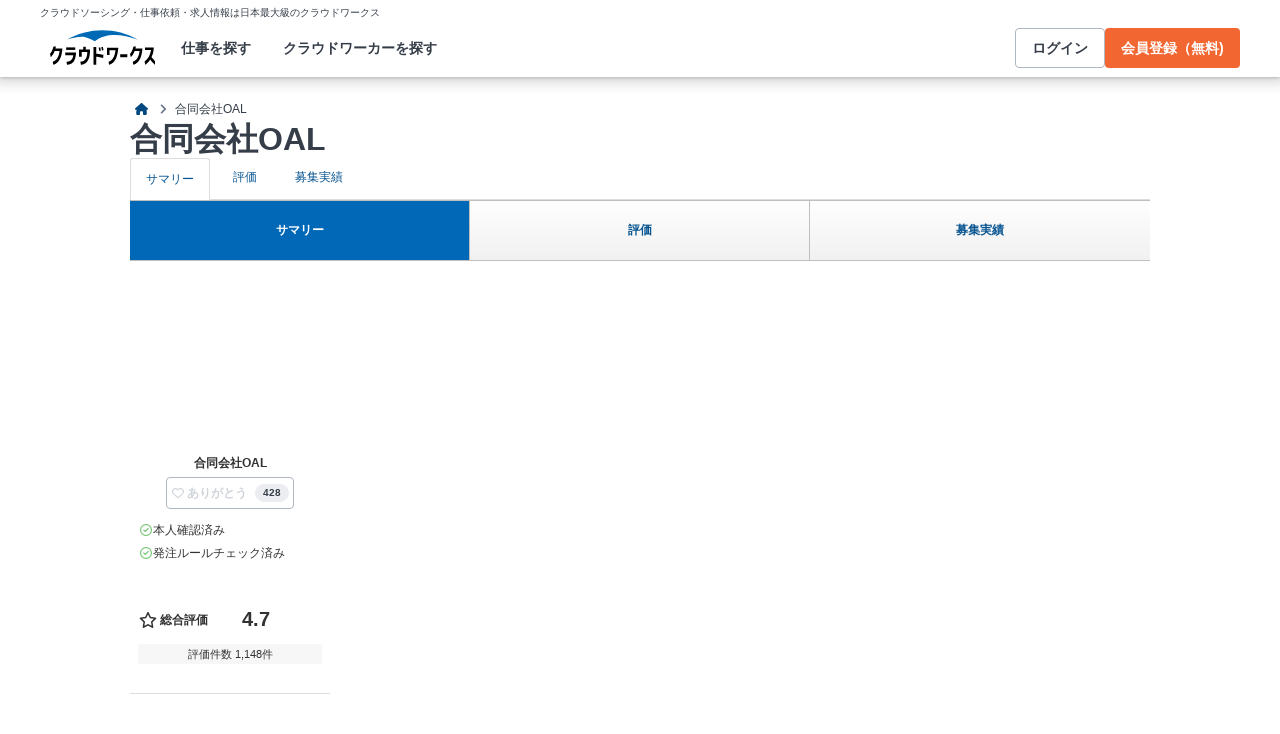

--- FILE ---
content_type: text/html; charset=utf-8
request_url: https://crowdworks.jp/public/employers/4378324
body_size: 12768
content:


<!DOCTYPE html>
<html lang="ja">
<head>  <script>
    dataLayer = [];

  </script>

    <script>
      // Unique Script ID: gs/LEIQhBUg=
      dataLayer.push({});
    </script>

  <script>
  (function(w,d,s,l,i){w[l]=w[l]||[];w[l].push({'gtm.start':
  new Date().getTime(),event:'gtm.js'});var f=d.getElementsByTagName(s)[0],
  j=d.createElement(s),dl=l!='dataLayer'?'&l='+l:'';j.async=true;j.src=
  'https://www.googletagmanager.com/gtm.js?id='+i+dl;f.parentNode.insertBefore(j,f);
  })(window,document,'script','dataLayer','GTM-5DSGFK');</script>



  <meta charset="UTF-8">
  <meta http-equiv="X-UA-Compatible" content="IE=edge">

  <link rel="apple-touch-icon" href="/apple-touch-icon.png">
<link rel="manifest" href="/manifest.webmanifest">
  <link rel="icon" href="/favicon.ico" sizes="32x32">
  <link rel="icon" href="/favicon.svg" type="image/svg+xml">

  <link rel="canonical" href="https://crowdworks.jp/public/employers/4378324" />
  <meta property="og:url" content="https://crowdworks.jp/public/employers/4378324" />
  <meta property="og:type" content="website" />
  <meta property="fb:app_id" content="396672210349661" />
  <meta name="twitter:card" content="summary" />
  <meta name="twitter:site" content="@CrowdWorksjp" />
  <meta name="google" content="nositelinkssearchbox" />
  <meta name="application-name" content="クラウドワークス"/>
  <meta content="86400" http-equiv="Expires" />
  <meta name="description" content="スキルを持つプロフェッショナルに1時間から仕事を気軽に発注！発注者は手数料無料。"></meta>
  <meta property="og:title" content="合同会社OALが依頼/募集するお仕事/求人情報が満載！【クラウドワークス】"></meta>
  <meta property="og:image" content="https://cw-assets.crowdworks.jp/vite/2026-01/1/logomark-DY5kdKdM.png"></meta>
  <meta property="og:description" content="スキルを持つプロフェッショナルに1時間から仕事を気軽に発注！発注者は手数料無料。"></meta>
  <meta name="viewport" content="width=1020"></meta>
  <title>合同会社OALが依頼/募集するお仕事/求人情報が満載！【クラウドワークス】</title>
  <script>
(()=>{const unusedMethodLogger=message=>{const rollbar=window["Rollbar"];const logText=`unused method has been used. ${message}`;console.log(logText);if(!rollbar||typeof rollbar.info!=="function"){return}rollbar.info(logText)};if(window["UnusedMethodLogger"]){return}window["UnusedMethodLogger"]=unusedMethodLogger})();
const _railsSettings = {
  access_token: '9ef431d10cfd40f4b17325fc949cb598',
  revision: "2d647b8c986ac320fba3138b0efe15d165998dc2",
  environment: 'production',
  user_id: "",
  user_name: "",
};
let _rollbarConfig={accessToken:_railsSettings.access_token,captureUncaught:true,captureUnhandledRejections:true,autoInstrument:{network:true,networkRequestBody:false,networkResponseBody:false,log:true,dom:false,navigation:true,connectivity:true},checkIgnore:function(isUncaught,args,payload){try{const containsInArray=function(arr,txt){for(let i=0;i<arr.length;i++){if(txt.indexOf(arr[i])>=0){return true}}return false};const matchesInArray=function(arr,txt){return arr.indexOf(txt)>=0};const isIgnoredUserAgents=function(){const ignoreUserAgents=["Baiduspider","i-filter/sbm-safety/","MSIE","Trident/","jsdom/","YJApp-IOS"];const userAgent=window.navigator.userAgent;if(userAgent&&containsInArray(ignoreUserAgents,userAgent)){return true}return false};if(isIgnoredUserAgents()){return true}if(!isUncaught){return false}else{const message=payload.body.trace.exception.message;const errorClass=payload.body.trace.exception.class;const frames=payload.body.trace.frames;const isUnknownError=function(){for(let i=0;i<frames.length;i++){const frame=frames[i];if(frame.filename==="(unknown)"||frame.filename==="Unknown script code"){continue}if(frame.method==="[anonymous]"){if(frame.lineno===null||frame.lineno===-1){continue}if(frame.lineno===1&&frame.colno===0){continue}}return false}return true};const isInjectError=function(){const validSchemata=["http:","https:","webpack:"];for(let i=0;i<frames.length;i++){const m=frames[i].filename.match(/^[^/:]+:/);if(m&&validSchemata.indexOf(m[0])<0){return true}}return false};const isIgnoreError=function(){const ignoreErrorClasses=["AxiosError"];if(ignoreErrorClasses.indexOf(errorClass)>=0){return true}return false};const containsIgnoreFilename=function(){const ignoreFilenames=["https://www.googletagmanager.com/","https://googleads.g.doubleclick.net/","https://securepubads.g.doubleclick.net/","https://tpc.googlesyndication.com/","https://apis.google.com/","https://www.google-analytics.com/","https://b.st-hatena.com/","https://cdn.taboola.com/","https://ad.smar-t.jp/","https://connect.facebook.net/","https://cdn.channel.io","https://sp-trk.com/",".clarity.ms/","https://sslwidget.criteo.com/","https://api.keen.io/",".cloudfront.net/keen-tracking-",".yahoo.co.jp/",".chatplus.jp/","https://dmp.im-apps.net/","https://omnitag.omniscientai.com/"];for(let i=0;i<frames.length;i++){const filename=frames[i].filename;if(containsInArray(ignoreFilenames,filename)){return true}}return false};const matchesIgnoreMessageOnSingle=function(){const ignoreMessages=["Error loading script","Script error.","QuotaExceededError","Access is denied.\r\n","アクセスが拒否されました。\r\n"];if(frames.length===1){if(matchesInArray(ignoreMessages,message)){return true}}return false};const containsIgnoreMessageOnSingle=function(){const ignoreMessages=["Cannot find function getClientRects in object","out of memory"];if(frames.length===1){if(containsInArray(ignoreMessages,message)){return true}}return false};const containsIgnoreMessage=function(){const ignoreMessages=["MyApp_RemoveAllHighlights","この操作を完了するのに十分な記憶域がありません。\r\n","Can't find variable: gmo","Can't find variable: __gCrWeb","Can't find variable: FB","Can't find variable: UET","jQuery.easing[jQuery.easing.def] is not a function","Failed to connect to MetaMask"];if(containsInArray(ignoreMessages,message)){return true}return false};const containsIgnoreMessageOnFirefox=function(){const ignoreUserAgents=["Firefox/","FxiOS/"];const userAgent=window.navigator.userAgent;if(!userAgent||!containsInArray(ignoreUserAgents,userAgent)){return false}const ignoreMessages=["required module 'WrappedSelection' not supported","e.nativeSelection is null","Non-number found after exponent indicator","No identifiers allowed directly after numeric literal","Can't find variable:"," is not defined"];if(containsInArray(ignoreMessages,message)){return true}return false};if(isUnknownError()||isInjectError()||isIgnoreError()||matchesIgnoreMessageOnSingle()||containsIgnoreMessageOnSingle()||containsIgnoreFilename()||containsIgnoreMessage()||containsIgnoreMessageOnFirefox()){return true}}}catch(e){console.log(e)}return false},payload:{environment:_railsSettings.environment,server:{root:"webpack:///./"},client:{javascript:{code_version:_railsSettings.revision}},person:{}},enabled:true};if(_railsSettings.user_id!==""){_rollbarConfig.payload.person={id:_railsSettings.user_id,username:_railsSettings.user_name}}
!function(r){var e={};function o(n){if(e[n])return e[n].exports;var t=e[n]={i:n,l:!1,exports:{}};return r[n].call(t.exports,t,t.exports,o),t.l=!0,t.exports}o.m=r,o.c=e,o.d=function(r,e,n){o.o(r,e)||Object.defineProperty(r,e,{enumerable:!0,get:n})},o.r=function(r){"undefined"!=typeof Symbol&&Symbol.toStringTag&&Object.defineProperty(r,Symbol.toStringTag,{value:"Module"}),Object.defineProperty(r,"__esModule",{value:!0})},o.t=function(r,e){if(1&e&&(r=o(r)),8&e)return r;if(4&e&&"object"==typeof r&&r&&r.__esModule)return r;var n=Object.create(null);if(o.r(n),Object.defineProperty(n,"default",{enumerable:!0,value:r}),2&e&&"string"!=typeof r)for(var t in r)o.d(n,t,function(e){return r[e]}.bind(null,t));return n},o.n=function(r){var e=r&&r.__esModule?function(){return r.default}:function(){return r};return o.d(e,"a",e),e},o.o=function(r,e){return Object.prototype.hasOwnProperty.call(r,e)},o.p="",o(o.s=0)}([function(r,e,o){"use strict";var n=o(1),t=o(5);_rollbarConfig=_rollbarConfig||{},_rollbarConfig.rollbarJsUrl=_rollbarConfig.rollbarJsUrl||"https://cdn.rollbar.com/rollbarjs/refs/tags/v2.26.1/rollbar.min.js",_rollbarConfig.async=void 0===_rollbarConfig.async||_rollbarConfig.async;var a=n.setupShim(window,_rollbarConfig),l=t(_rollbarConfig);window.rollbar=n.Rollbar,a.loadFull(window,document,!_rollbarConfig.async,_rollbarConfig,l)},function(r,e,o){"use strict";var n=o(2),t=o(3);function a(r){return function(){try{return r.apply(this,arguments)}catch(r){try{console.error("[Rollbar]: Internal error",r)}catch(r){}}}}var l=0;function i(r,e){this.options=r,this._rollbarOldOnError=null;var o=l++;this.shimId=function(){return o},"undefined"!=typeof window&&window._rollbarShims&&(window._rollbarShims[o]={handler:e,messages:[]})}var s=o(4),d=function(r,e){return new i(r,e)},c=function(r){return new s(d,r)};function u(r){return a((function(){var e=this,o=Array.prototype.slice.call(arguments,0),n={shim:e,method:r,args:o,ts:new Date};window._rollbarShims[this.shimId()].messages.push(n)}))}i.prototype.loadFull=function(r,e,o,n,t){var l=!1,i=e.createElement("script"),s=e.getElementsByTagName("script")[0],d=s.parentNode;i.crossOrigin="",i.src=n.rollbarJsUrl,o||(i.async=!0),i.onload=i.onreadystatechange=a((function(){if(!(l||this.readyState&&"loaded"!==this.readyState&&"complete"!==this.readyState)){i.onload=i.onreadystatechange=null;try{d.removeChild(i)}catch(r){}l=!0,function(){var e;if(void 0===r._rollbarDidLoad){e=new Error("rollbar.js did not load");for(var o,n,a,l,i=0;o=r._rollbarShims[i++];)for(o=o.messages||[];n=o.shift();)for(a=n.args||[],i=0;i<a.length;++i)if("function"==typeof(l=a[i])){l(e);break}}"function"==typeof t&&t(e)}()}})),d.insertBefore(i,s)},i.prototype.wrap=function(r,e,o){try{var n;if(n="function"==typeof e?e:function(){return e||{}},"function"!=typeof r)return r;if(r._isWrap)return r;if(!r._rollbar_wrapped&&(r._rollbar_wrapped=function(){o&&"function"==typeof o&&o.apply(this,arguments);try{return r.apply(this,arguments)}catch(o){var e=o;throw e&&("string"==typeof e&&(e=new String(e)),e._rollbarContext=n()||{},e._rollbarContext._wrappedSource=r.toString(),window._rollbarWrappedError=e),e}},r._rollbar_wrapped._isWrap=!0,r.hasOwnProperty))for(var t in r)r.hasOwnProperty(t)&&(r._rollbar_wrapped[t]=r[t]);return r._rollbar_wrapped}catch(e){return r}};for(var p="log,debug,info,warn,warning,error,critical,global,configure,handleUncaughtException,handleAnonymousErrors,handleUnhandledRejection,captureEvent,captureDomContentLoaded,captureLoad".split(","),f=0;f<p.length;++f)i.prototype[p[f]]=u(p[f]);r.exports={setupShim:function(r,e){if(r){var o=e.globalAlias||"Rollbar";if("object"==typeof r[o])return r[o];r._rollbarShims={},r._rollbarWrappedError=null;var l=new c(e);return a((function(){e.captureUncaught&&(l._rollbarOldOnError=r.onerror,n.captureUncaughtExceptions(r,l,!0),e.wrapGlobalEventHandlers&&t(r,l,!0)),e.captureUnhandledRejections&&n.captureUnhandledRejections(r,l,!0);var a=e.autoInstrument;return!1!==e.enabled&&(void 0===a||!0===a||function(r){return!("object"!=typeof r||void 0!==r.page&&!r.page)}(a))&&r.addEventListener&&(r.addEventListener("load",l.captureLoad.bind(l)),r.addEventListener("DOMContentLoaded",l.captureDomContentLoaded.bind(l))),r[o]=l,l}))()}},Rollbar:c}},function(r,e,o){"use strict";function n(r,e,o,n){r._rollbarWrappedError&&(n[4]||(n[4]=r._rollbarWrappedError),n[5]||(n[5]=r._rollbarWrappedError._rollbarContext),r._rollbarWrappedError=null);var t=e.handleUncaughtException.apply(e,n);o&&o.apply(r,n),"anonymous"===t&&(e.anonymousErrorsPending+=1)}r.exports={captureUncaughtExceptions:function(r,e,o){if(r){var t;if("function"==typeof e._rollbarOldOnError)t=e._rollbarOldOnError;else if(r.onerror){for(t=r.onerror;t._rollbarOldOnError;)t=t._rollbarOldOnError;e._rollbarOldOnError=t}e.handleAnonymousErrors();var a=function(){var o=Array.prototype.slice.call(arguments,0);n(r,e,t,o)};o&&(a._rollbarOldOnError=t),r.onerror=a}},captureUnhandledRejections:function(r,e,o){if(r){"function"==typeof r._rollbarURH&&r._rollbarURH.belongsToShim&&r.removeEventListener("unhandledrejection",r._rollbarURH);var n=function(r){var o,n,t;try{o=r.reason}catch(r){o=void 0}try{n=r.promise}catch(r){n="[unhandledrejection] error getting `promise` from event"}try{t=r.detail,!o&&t&&(o=t.reason,n=t.promise)}catch(r){}o||(o="[unhandledrejection] error getting `reason` from event"),e&&e.handleUnhandledRejection&&e.handleUnhandledRejection(o,n)};n.belongsToShim=o,r._rollbarURH=n,r.addEventListener("unhandledrejection",n)}}}},function(r,e,o){"use strict";function n(r,e,o){if(e.hasOwnProperty&&e.hasOwnProperty("addEventListener")){for(var n=e.addEventListener;n._rollbarOldAdd&&n.belongsToShim;)n=n._rollbarOldAdd;var t=function(e,o,t){n.call(this,e,r.wrap(o),t)};t._rollbarOldAdd=n,t.belongsToShim=o,e.addEventListener=t;for(var a=e.removeEventListener;a._rollbarOldRemove&&a.belongsToShim;)a=a._rollbarOldRemove;var l=function(r,e,o){a.call(this,r,e&&e._rollbar_wrapped||e,o)};l._rollbarOldRemove=a,l.belongsToShim=o,e.removeEventListener=l}}r.exports=function(r,e,o){if(r){var t,a,l="EventTarget,Window,Node,ApplicationCache,AudioTrackList,ChannelMergerNode,CryptoOperation,EventSource,FileReader,HTMLUnknownElement,IDBDatabase,IDBRequest,IDBTransaction,KeyOperation,MediaController,MessagePort,ModalWindow,Notification,SVGElementInstance,Screen,TextTrack,TextTrackCue,TextTrackList,WebSocket,WebSocketWorker,Worker,XMLHttpRequest,XMLHttpRequestEventTarget,XMLHttpRequestUpload".split(",");for(t=0;t<l.length;++t)r[a=l[t]]&&r[a].prototype&&n(e,r[a].prototype,o)}}},function(r,e,o){"use strict";function n(r,e){this.impl=r(e,this),this.options=e,function(r){for(var e=function(r){return function(){var e=Array.prototype.slice.call(arguments,0);if(this.impl[r])return this.impl[r].apply(this.impl,e)}},o="log,debug,info,warn,warning,error,critical,global,configure,handleUncaughtException,handleAnonymousErrors,handleUnhandledRejection,_createItem,wrap,loadFull,shimId,captureEvent,captureDomContentLoaded,captureLoad".split(","),n=0;n<o.length;n++)r[o[n]]=e(o[n])}(n.prototype)}n.prototype._swapAndProcessMessages=function(r,e){var o,n,t;for(this.impl=r(this.options);o=e.shift();)n=o.method,t=o.args,this[n]&&"function"==typeof this[n]&&("captureDomContentLoaded"===n||"captureLoad"===n?this[n].apply(this,[t[0],o.ts]):this[n].apply(this,t));return this},r.exports=n},function(r,e,o){"use strict";r.exports=function(r){return function(e){if(!e&&!window._rollbarInitialized){for(var o,n,t=(r=r||{}).globalAlias||"Rollbar",a=window.rollbar,l=function(r){return new a(r)},i=0;o=window._rollbarShims[i++];)n||(n=o.handler),o.handler._swapAndProcessMessages(l,o.messages);window[t]=n,window._rollbarInitialized=!0}}}}]);
</script>

  <link rel="stylesheet" href="https://cw-assets.crowdworks.jp/vite/2026-01/1/lib_common-CuQVk7M_.css" media="all" />
<link rel="stylesheet" href="https://cw-assets.crowdworks.jp/vite/2026-01/1/OfficiallyRecognizedAccountIcon-DqgXPdTx.css" media="all" />
<link rel="stylesheet" href="https://cw-assets.crowdworks.jp/vite/2026-01/1/RatingStars-DQ77GzFY.css" media="all" />
<link rel="stylesheet" href="https://cw-assets.crowdworks.jp/vite/2026-01/1/ProjectFinishedRate-BwYq2bbO.css" media="all" />
<link rel="stylesheet" href="https://cw-assets.crowdworks.jp/vite/2026-01/1/ProjectFinishedRateDetail-DnytHEhO.css" media="all" />
<link rel="stylesheet" href="https://cw-assets.crowdworks.jp/vite/2026-01/1/TipsBalloon-Cx9awFxM.css" media="all" />
<link rel="stylesheet" href="https://cw-assets.crowdworks.jp/vite/2026-01/1/UserIconImage-CHO2Sh7M.css" media="all" />
<link rel="stylesheet" href="https://cw-assets.crowdworks.jp/vite/2026-01/1/convertToEmployerProfileDto-uvL6D4mj.css" media="all" />
<link rel="stylesheet" href="https://cw-assets.crowdworks.jp/vite/2026-01/1/InnerTitle-CZ8KRJGB.css" media="all" />
<link rel="stylesheet" href="https://cw-assets.crowdworks.jp/vite/2026-01/1/UserRatingCards-hOu6Qazv.css" media="all" />
<link rel="stylesheet" href="https://cw-assets.crowdworks.jp/vite/2026-01/1/JobOfferCards-BGlFTVM-.css" media="all" />
<link rel="stylesheet" href="https://cw-assets.crowdworks.jp/vite/2026-01/1/EmployerProfileSummaryTabPageContainer-DEErInbe.css" media="all" />
<link rel="stylesheet" href="https://cw-assets.crowdworks.jp/vite/2026-01/1/packs/raw_pages/public/employers/_id_-BpBV91cx.css" media="all" />
    <script>
    var KEEN_TRACKING_VERSION = "2018022300";

    !function(name,path,ctx){
      var latest,prev=name!=='Keen'&&window.Keen?window.Keen:false;ctx[name]=ctx[name]||{ready:function(fn){var h=document.getElementsByTagName('head')[0],s=document.createElement('script'),w=window,loaded;s.onload=s.onreadystatechange=function(){if((s.readyState&&!(/^c|loade/.test(s.readyState)))||loaded){return}s.onload=s.onreadystatechange=null;loaded=1;latest=w.Keen;if(prev){w.Keen=prev}else{try{delete w.Keen}catch(e){w.Keen=void 0}}ctx[name]=latest;ctx[name].ready(fn)};s.async=1;s.src=path;h.parentNode.insertBefore(s,h)}}
    }('Keen','https://d26b395fwzu5fz.cloudfront.net/keen-tracking-1.4.0.min.js',this);

    window.KeenClient = (function () {
      var trackingConfig = {
        pageViews: true,
        clicks: false,
        formSubmits: false, 
        scrollState: true
      };
      var keenClient;

      function init() {
        var client = new Keen({
          projectId: '5a308140c9e77c0001c7770f',
          writeKey: 'EA9072A10D23122173A284174B66E4053EACF92AA57745045E3B8BBAB13044E2'
        });

        var currentUnixTimestamp = Math.floor((new Date()).getTime() / 1000);
        var sessionCookie = Keen.utils.cookie('keen_session');
        if (sessionCookie.get('timestamp') && sessionCookie.get('timestamp') < currentUnixTimestamp - 1800) {
          sessionCookie.set('uuid', Keen.helpers.getUniqueId());
        }
        if (!sessionCookie.get('uuid')) {
          sessionCookie.set('uuid', Keen.helpers.getUniqueId());
        }
        sessionCookie.set('timestamp', currentUnixTimestamp);

        client.extendEvents(function () {
          var events = {"http_request_uuid":"44a41c4b-9bd6-4df1-88a9-eed867157e00","user":{"logged_in":false,"user_auth_id":null,"user_id":null}};

          events['tracking_metadata'] = {
            version: KEEN_TRACKING_VERSION,
            active_streams: {
              pageviews: trackingConfig.pageViews,
              clicks: trackingConfig.clicks,
              form_submissions: trackingConfig.formSubmits,
              scroll: trackingConfig.scrollState
            },
            controller_name: "Public::EmployersController",
            action_name: "show",
            rendered_template_format: "html"
          };

          events['session_uuid'] = sessionCookie.get('uuid');

          return events;
        });

        client.initAutoTracking({
          ignoreDisabledFormFields: false,
          ignoreFormFieldTypes: ['password'],
          recordClicks: false, 
          recordPageViews: trackingConfig.pageViews,
          recordFormSubmits: trackingConfig.formSubmits,
          recordScrollState: trackingConfig.scrollState
        });

        return client;
      }

      return {
        ready: function (fn) {
          Keen.ready(function () {
            keenClient = keenClient || init();
            fn(keenClient, trackingConfig);
          });
        }
      };
    })();
  </script>
  <script src="https://cw-assets.crowdworks.jp/assets/keen-io-67fad2b9b94c72f4e51c606aebea739458422c9080184e11f53da4ec0ef99bd9.js"></script>

  <meta name="csrf-param" content="authenticity_token" />
<meta name="csrf-token" content="RN9_WfXonrTELQj9eiRgU8RITDwQ7wvG14yaQtrD0PvAHMGwGlw57PoG-l4ZAZyFkN9d1PFkxbSQXHCD7WPBjw" />
</head>
<body><noscript><iframe src="https://www.googletagmanager.com/ns.html?id=GTM-5DSGFK"
height="0" width="0" style="display:none;visibility:hidden"></iframe></noscript>

  
<div id="vue-container" data="{&quot;public_employer_page_json&quot;:{&quot;employer_user&quot;:{&quot;id&quot;:4378324,&quot;display_name&quot;:&quot;合同会社OAL&quot;,&quot;is_certified_employer&quot;:false},&quot;logged_in_user&quot;:null},&quot;employer_profile_json&quot;:{&quot;toggle_follow_button_is_available&quot;:false,&quot;employer_user&quot;:{&quot;id&quot;:4378324,&quot;profile_image_src&quot;:&quot;/attachments/39273697.jpg?height=184\u0026width=184&quot;,&quot;display_name&quot;:&quot;合同会社OAL&quot;,&quot;last_accessed_at&quot;:null,&quot;employer_follow_relationship_id&quot;:null,&quot;is_official_account&quot;:false,&quot;identity_verified&quot;:true,&quot;is_employer_rule_check_succeeded&quot;:true,&quot;is_certified_employer&quot;:false,&quot;feedback&quot;:{&quot;average_score&quot;:4.7821,&quot;total_count&quot;:1148},&quot;job_offer_achievement_count&quot;:644,&quot;project_finished_data&quot;:{&quot;rate&quot;:91,&quot;total_acceptance_count&quot;:2231,&quot;total_finished_count&quot;:2456},&quot;created_at&quot;:&quot;2021-06-04T19:28:14+09:00&quot;,&quot;prefecture_name&quot;:&quot;京都府&quot;}},&quot;employer_profile_summary_json&quot;:{&quot;user_id&quot;:4378324,&quot;company_profile&quot;:{&quot;description&quot;:&quot;合同会社OAL（オール）は、\r\n2020年12月に創業した京都のWebマーケティング会社です。\r\n「Web活用して、ビジネスを成長させたい」というの企業様・個人事業主様に\r\n・サービスの魅力を発掘・整理して、「欲しい」を引き出す“セールスライティング”\r\n・「欲しい」サービスを伝え、購入へ進んでもらう“Webデザイン”\r\n・理想的なお客様の集める仕組みを作る“Webマーケティング”\r\nの３つを総合的に支援しています。\r\n\r\n◆数字で見るOALの実績\r\n・今までの支援実績は、50業種以上\r\n・Web広告の総運用広告費は1億円\r\n・Webマーケティング業界歴7年、デザイン歴15年、セールスコピーライター歴2年（代表田上の経歴）\r\n\r\n◆弊社代表 田上（たがみ）のプロフィール\r\n2010年 京都造形芸術大学（現 京都芸術大学）卒業。\r\n卒業後参画したジュエリーブランドでは、\r\nデザインに加え、ECサイト立ち上げにも従事。\r\nしかし、思うように売上は伸びず、\r\n「魅力的な商品があっても売る方法がわからない」という悔しい経験から、\r\nWebマーケティング業界への転向を決める。\r\n\r\nその後、2社のWebマーケティング支援会社、個人事業主を経て、\r\n合同会社OALを2020年12月に創業。\r\n\r\n経営者向け有料セミナーのSNS広告集客では、業界相場に対し19.9%の集客単価を達成。\r\nノウハウ系ブログにおいて、年間アクセス数6.08倍増。\r\n有料セミナーのリスティング広告において、集客単価70.3%改善。\r\nコーポレートサイトから年間240件の見込み顧客を自動で集客する仕組みを構築。\r\nなど、多数のマーケティング支援を経験。\r\n\r\n◆保有資格\r\nGoogle 広告に関する認定資格 取得\r\nYahooプロモーション広告プロフェッショナル 認定\r\nGoogle アナリティクス個人認定資格（GAIQ） 取得\r\nセールスコピーライティング普及協会 認定ライター\r\n\r\n◆今後のビジョン\r\n「らしく生きる社会をここから」をミッションに、\r\n一人ひとりが、理想的な未来の選択をできる社会になるように\r\nまずはOALから始める。\r\nOAL for ONE\r\n過去の成功を、未来のあたりまえに。\r\n\r\n&quot;,&quot;url&quot;:&quot;https://oaloaloal.studio.site/&quot;},&quot;job_categories&quot;:[{&quot;id&quot;:2,&quot;name&quot;:&quot;サイト構築・ウェブ開発&quot;},{&quot;id&quot;:177,&quot;name&quot;:&quot;Webサイト更新・保守&quot;},{&quot;id&quot;:14,&quot;name&quot;:&quot;ホームページ作成&quot;},{&quot;id&quot;:15,&quot;name&quot;:&quot;Webデザイン&quot;},{&quot;id&quot;:20,&quot;name&quot;:&quot;WordPress制作・導入&quot;},{&quot;id&quot;:17,&quot;name&quot;:&quot;LP（ランディングページ）制作・デザイン&quot;},{&quot;id&quot;:16,&quot;name&quot;:&quot;HTML・CSSコーディング&quot;},{&quot;id&quot;:285,&quot;name&quot;:&quot;Webサイト修正・更新・機能追加&quot;},{&quot;id&quot;:286,&quot;name&quot;:&quot;アイコン・ボタン・ヘッダー制作&quot;},{&quot;id&quot;:7,&quot;name&quot;:&quot;CMS導入&quot;},{&quot;id&quot;:87,&quot;name&quot;:&quot;モバイルサイト・スマートフォンサイト制作&quot;},{&quot;id&quot;:77,&quot;name&quot;:&quot;UI/UX設計・デザイン&quot;},{&quot;id&quot;:304,&quot;name&quot;:&quot;オウンドメディア制作&quot;},{&quot;id&quot;:84,&quot;name&quot;:&quot;ECサイト制作&quot;},{&quot;id&quot;:137,&quot;name&quot;:&quot;ECサイトデザイン&quot;},{&quot;id&quot;:26,&quot;name&quot;:&quot;ロゴ作成・ロゴデザイン&quot;},{&quot;id&quot;:18,&quot;name&quot;:&quot;バナー作成・バナーデザイン&quot;},{&quot;id&quot;:32,&quot;name&quot;:&quot;チラシ作成&quot;},{&quot;id&quot;:30,&quot;name&quot;:&quot;名刺作成&quot;},{&quot;id&quot;:31,&quot;name&quot;:&quot;カタログ・パンフレット作成&quot;},{&quot;id&quot;:92,&quot;name&quot;:&quot;ポスター作成&quot;},{&quot;id&quot;:94,&quot;name&quot;:&quot;DTP&quot;},{&quot;id&quot;:80,&quot;name&quot;:&quot;動画作成・動画制作&quot;},{&quot;id&quot;:293,&quot;name&quot;:&quot;YouTube動画作成・編集&quot;},{&quot;id&quot;:308,&quot;name&quot;:&quot;広告動画&quot;},{&quot;id&quot;:146,&quot;name&quot;:&quot;資料作成・マニュアル作成&quot;},{&quot;id&quot;:148,&quot;name&quot;:&quot;カスタマーサポート&quot;},{&quot;id&quot;:49,&quot;name&quot;:&quot;メール対応&quot;},{&quot;id&quot;:48,&quot;name&quot;:&quot;電話サポート&quot;},{&quot;id&quot;:150,&quot;name&quot;:&quot;秘書業務&quot;},{&quot;id&quot;:149,&quot;name&quot;:&quot;経理・会計・事務&quot;},{&quot;id&quot;:291,&quot;name&quot;:&quot;労務・社会保険&quot;},{&quot;id&quot;:62,&quot;name&quot;:&quot;人事・給与計算・採用代行&quot;},{&quot;id&quot;:151,&quot;name&quot;:&quot;技術支援・サポート&quot;},{&quot;id&quot;:147,&quot;name&quot;:&quot;伝票整理&quot;},{&quot;id&quot;:86,&quot;name&quot;:&quot;調査・リサーチ&quot;},{&quot;id&quot;:100,&quot;name&quot;:&quot;市場調査・マーケットリサーチ&quot;},{&quot;id&quot;:107,&quot;name&quot;:&quot;取材・インタビュー&quot;},{&quot;id&quot;:303,&quot;name&quot;:&quot;Instagram・Twitter・Facebook集客&quot;},{&quot;id&quot;:133,&quot;name&quot;:&quot;その他SNS集客・運用&quot;},{&quot;id&quot;:135,&quot;name&quot;:&quot;集客・販促&quot;},{&quot;id&quot;:136,&quot;name&quot;:&quot;Webディレクション・プロデュース&quot;},{&quot;id&quot;:292,&quot;name&quot;:&quot;広告運用・掲載&quot;},{&quot;id&quot;:131,&quot;name&quot;:&quot;リスティング広告&quot;},{&quot;id&quot;:132,&quot;name&quot;:&quot;SEO対策&quot;},{&quot;id&quot;:306,&quot;name&quot;:&quot;マーケティングツール導入・運用&quot;},{&quot;id&quot;:134,&quot;name&quot;:&quot;アクセス解析&quot;},{&quot;id&quot;:172,&quot;name&quot;:&quot;セールス・営業支援&quot;},{&quot;id&quot;:170,&quot;name&quot;:&quot;広告・宣伝&quot;},{&quot;id&quot;:141,&quot;name&quot;:&quot;Webコンサルティング&quot;},{&quot;id&quot;:305,&quot;name&quot;:&quot;セミナー・ウェビナー・イベント企画&quot;},{&quot;id&quot;:36,&quot;name&quot;:&quot;オウンドメディア・ブログ記事作成&quot;},{&quot;id&quot;:37,&quot;name&quot;:&quot;記事・Webコンテンツ作成&quot;},{&quot;id&quot;:101,&quot;name&quot;:&quot;文書作成&quot;},{&quot;id&quot;:40,&quot;name&quot;:&quot;編集・校正・リライト&quot;},{&quot;id&quot;:127,&quot;name&quot;:&quot;セールスコピー・セールスレター&quot;},{&quot;id&quot;:288,&quot;name&quot;:&quot;インタビュー・取材記事作成&quot;},{&quot;id&quot;:41,&quot;name&quot;:&quot;その他（ライティング）&quot;},{&quot;id&quot;:52,&quot;name&quot;:&quot;データ入力&quot;},{&quot;id&quot;:55,&quot;name&quot;:&quot;テープ起こし・文字起こし&quot;},{&quot;id&quot;:203,&quot;name&quot;:&quot;エクセル作成&quot;},{&quot;id&quot;:202,&quot;name&quot;:&quot;パワーポイント作成&quot;},{&quot;id&quot;:204,&quot;name&quot;:&quot;Word作成&quot;},{&quot;id&quot;:57,&quot;name&quot;:&quot;画像加工・画像編集&quot;},{&quot;id&quot;:79,&quot;name&quot;:&quot;写真加工・写真編集&quot;}],&quot;feedback&quot;:{&quot;total_rating&quot;:{&quot;average_score&quot;:4.7,&quot;evaluation_count&quot;:1148,&quot;rating_item_scores&quot;:[{&quot;label_text&quot;:&quot;skills&quot;,&quot;score&quot;:4.7},{&quot;label_text&quot;:&quot;quality&quot;,&quot;score&quot;:4.7},{&quot;label_text&quot;:&quot;deadlines&quot;,&quot;score&quot;:4.7},{&quot;label_text&quot;:&quot;communication&quot;,&quot;score&quot;:4.7},{&quot;label_text&quot;:&quot;cooperation&quot;,&quot;score&quot;:4.7}]},&quot;user_ratings&quot;:[{&quot;user_id&quot;:6127294,&quot;img_src&quot;:&quot;/attachments/56511292.JPG?height=40\u0026width=40&quot;,&quot;average_score&quot;:0.0,&quot;comment&quot;:&quot;ありがとうございました。&quot;,&quot;job_offer_id&quot;:12811742,&quot;job_offer_title&quot;:&quot;実務未経験可【WEBデザイナー×フルリモート】完全在宅でWebページ・バナー制作｜AIツール活用｜1日3時間～｜継続＆昇給あり◎&quot;,&quot;private&quot;:false,&quot;nofollow&quot;:false,&quot;rated_at&quot;:&quot;2026-01-13T10:43:58+09:00&quot;,&quot;rating_item_scores&quot;:[{&quot;label_text&quot;:&quot;skills&quot;,&quot;score&quot;:0},{&quot;label_text&quot;:&quot;quality&quot;,&quot;score&quot;:0},{&quot;label_text&quot;:&quot;deadlines&quot;,&quot;score&quot;:0},{&quot;label_text&quot;:&quot;communication&quot;,&quot;score&quot;:0},{&quot;label_text&quot;:&quot;cooperation&quot;,&quot;score&quot;:0}]},{&quot;user_id&quot;:6478994,&quot;img_src&quot;:&quot;/attachments/56656907.png?height=40\u0026width=40&quot;,&quot;average_score&quot;:0.0,&quot;comment&quot;:&quot;付けたくないから&quot;,&quot;job_offer_id&quot;:12811742,&quot;job_offer_title&quot;:&quot;実務未経験可【WEBデザイナー×フルリモート】完全在宅でWebページ・バナー制作｜AIツール活用｜1日3時間～｜継続＆昇給あり◎&quot;,&quot;private&quot;:false,&quot;nofollow&quot;:false,&quot;rated_at&quot;:&quot;2026-01-13T09:54:34+09:00&quot;,&quot;rating_item_scores&quot;:[{&quot;label_text&quot;:&quot;skills&quot;,&quot;score&quot;:0},{&quot;label_text&quot;:&quot;quality&quot;,&quot;score&quot;:0},{&quot;label_text&quot;:&quot;deadlines&quot;,&quot;score&quot;:0},{&quot;label_text&quot;:&quot;communication&quot;,&quot;score&quot;:0},{&quot;label_text&quot;:&quot;cooperation&quot;,&quot;score&quot;:0}]},{&quot;user_id&quot;:6286559,&quot;img_src&quot;:&quot;/attachments/53613787.jpeg?height=40\u0026width=40&quot;,&quot;average_score&quot;:0.0,&quot;comment&quot;:&quot;この度はありがとうございました。&quot;,&quot;job_offer_id&quot;:12780611,&quot;job_offer_title&quot;:&quot;実務未経験可【WEBデザイナー×フルリモート】完全在宅でWebページ・バナー制作｜AIツール活用｜1日3時間～｜継続＆昇給あり◎&quot;,&quot;private&quot;:false,&quot;nofollow&quot;:false,&quot;rated_at&quot;:&quot;2026-01-10T17:30:17+09:00&quot;,&quot;rating_item_scores&quot;:[{&quot;label_text&quot;:&quot;skills&quot;,&quot;score&quot;:0},{&quot;label_text&quot;:&quot;quality&quot;,&quot;score&quot;:0},{&quot;label_text&quot;:&quot;deadlines&quot;,&quot;score&quot;:0},{&quot;label_text&quot;:&quot;communication&quot;,&quot;score&quot;:0},{&quot;label_text&quot;:&quot;cooperation&quot;,&quot;score&quot;:0}]}]},&quot;job_offers&quot;:[{&quot;job_offer_id&quot;:12835712,&quot;job_offer_title&quot;:&quot;【完全在宅×実務未経験OK】Web広告運用アシスタント｜完全在宅で勤務時間・お休み自由｜週15h～｜細切れ稼働可！シフト提出不要&quot;,&quot;private&quot;:false,&quot;nofollow&quot;:false,&quot;job_offer_category_id&quot;:292,&quot;job_offer_category_name&quot;:&quot;広告運用・掲載&quot;,&quot;job_offer_category_group_icon_class_name&quot;:&quot;icon-globe&quot;,&quot;payment_type&quot;:&quot;時間単価制&quot;,&quot;condition_text&quot;:&quot;時間単価: 1,000円  〜  2,000円&quot;,&quot;is_active&quot;:true,&quot;contracted&quot;:true,&quot;period&quot;:&quot;&quot;},{&quot;job_offer_id&quot;:12835710,&quot;job_offer_title&quot;:&quot;実務未経験可【WEBデザイナー×フルリモート】完全在宅でWebページ・バナー制作｜AIツール活用｜1日3時間～｜継続＆昇給あり◎&quot;,&quot;private&quot;:false,&quot;nofollow&quot;:false,&quot;job_offer_category_id&quot;:15,&quot;job_offer_category_name&quot;:&quot;Webデザイン&quot;,&quot;job_offer_category_group_icon_class_name&quot;:&quot;icon-globe&quot;,&quot;payment_type&quot;:&quot;時間単価制&quot;,&quot;condition_text&quot;:&quot;時間単価: 1,000円  〜  2,000円&quot;,&quot;is_active&quot;:true,&quot;contracted&quot;:true,&quot;period&quot;:&quot;&quot;},{&quot;job_offer_id&quot;:12811756,&quot;job_offer_title&quot;:&quot;【完全在宅×実務未経験OK】Web広告運用アシスタント｜完全在宅で勤務時間・お休み自由｜週15h～｜細切れ稼働可！シフト提出不要&quot;,&quot;private&quot;:false,&quot;nofollow&quot;:false,&quot;job_offer_category_id&quot;:292,&quot;job_offer_category_name&quot;:&quot;広告運用・掲載&quot;,&quot;job_offer_category_group_icon_class_name&quot;:&quot;icon-globe&quot;,&quot;payment_type&quot;:&quot;時間単価制&quot;,&quot;condition_text&quot;:&quot;時間単価: 1,000円  〜  2,000円&quot;,&quot;is_active&quot;:false,&quot;contracted&quot;:true,&quot;period&quot;:&quot;&quot;}],&quot;consultation_threads&quot;:[],&quot;consultation_comments&quot;:[]},&quot;is_mobile&quot;:false}"></div>
<script>
  window.addEventListener('load', function () {
    setTimeout(function () {
      var container = document.getElementById('vue-container');
      /* Vue が正常に Mount された場合は、このDOMは破壊されているか子が作成されている */
      if (container && container.childElementCount === 0) {
        document.getElementById('vue-container-error').style.display = '';
      }
    }, 100);
  });
</script>
<p id='vue-container-error' style="display: none;">
  大変申し訳ありませんが、ページを正しく表示できませんでした。<br />
  <a href="https://crowdworks.my.site.com/help/s/article/10081" target="_blank" rel="noopener noreferrer">推奨されているブラウザ</a>であるかをご確認の上、時間をおいて再度お試しください。
</p>
<noscript>
  <p>
    大変申し訳ありませんが、ページを正しく表示できませんでした。<br />
    ウェブブラウザの設定でJavaScriptを有効にした上で、再度お試しください。
  </p>
</noscript>

  <link rel="modulepreload" href="https://cw-assets.crowdworks.jp/vite/2026-01/1/vendor_common-cA8Klokc.js">
<link rel="modulepreload" href="https://cw-assets.crowdworks.jp/vite/2026-01/1/lib_common-BYSFna62.js">
<link rel="modulepreload" href="https://cw-assets.crowdworks.jp/vite/2026-01/1/IconCertifiedBadge-CO2HheJm.js">
<link rel="modulepreload" href="https://cw-assets.crowdworks.jp/vite/2026-01/1/OfficiallyRecognizedAccountIcon-B0s0LurN.js">
<link rel="modulepreload" href="https://cw-assets.crowdworks.jp/vite/2026-01/1/RatingStars-Bz8Mqsts.js">
<link rel="modulepreload" href="https://cw-assets.crowdworks.jp/vite/2026-01/1/ProjectFinishedRate-CivQ70ws.js">
<link rel="modulepreload" href="https://cw-assets.crowdworks.jp/vite/2026-01/1/ProjectFinishedRateDetail-CFfS0BpG.js">
<link rel="modulepreload" href="https://cw-assets.crowdworks.jp/vite/2026-01/1/TipsBalloon-BxHDquAf.js">
<link rel="modulepreload" href="https://cw-assets.crowdworks.jp/vite/2026-01/1/IslandChildLayout.vue_vue_type_script_setup_true_lang-AUb0vIQD.js">
<link rel="modulepreload" href="https://cw-assets.crowdworks.jp/vite/2026-01/1/ThanksButtonProvider.vue_vue_type_script_setup_true_lang-BbUFUNY6.js">
<link rel="modulepreload" href="https://cw-assets.crowdworks.jp/vite/2026-01/1/ThanksButtonMOnlyOneIsland.vue_vue_type_script_setup_true_lang-BRJNlZ8F.js">
<link rel="modulepreload" href="https://cw-assets.crowdworks.jp/vite/2026-01/1/UserIconImage-CSx-esBa.js">
<link rel="modulepreload" href="https://cw-assets.crowdworks.jp/vite/2026-01/1/convertToEmployerProfileDto-DWdW-Pyw.js">
<link rel="modulepreload" href="https://cw-assets.crowdworks.jp/vite/2026-01/1/InnerTitle-CceHdert.js">
<link rel="modulepreload" href="https://cw-assets.crowdworks.jp/vite/2026-01/1/UserRatingCards.vue_vue_type_script_setup_true_lang-EVzsyh8c.js">
<link rel="modulepreload" href="https://cw-assets.crowdworks.jp/vite/2026-01/1/JobOfferCards.vue_vue_type_script_setup_true_lang-D7bv1VD6.js">
<link rel="modulepreload" href="https://cw-assets.crowdworks.jp/vite/2026-01/1/EmployerProfileSummaryTabPageContainer.vue_vue_type_script_setup_true_lang-CZUldy3v.js">
<link rel="modulepreload" href="https://cw-assets.crowdworks.jp/vite/2026-01/1/packs/raw_pages/public/employers/_id_.ts-yl9mUL_Y.js"><script src="https://cw-assets.crowdworks.jp/vite/2026-01/1/packs/raw_pages/public/employers/_id_.ts-yl9mUL_Y.js" type="module"></script>

</body>
</html>


--- FILE ---
content_type: text/css
request_url: https://cw-assets.crowdworks.jp/vite/2026-01/1/lib_common-CuQVk7M_.css
body_size: 20899
content:
._image_rzvvi_2[data-v-2995afc9]{object-fit:contain;background-color:var(--object-color-white)}._image_size_large_rzvvi_7[data-v-2995afc9]{width:180px;height:180px;border-radius:var(--border-radius-16)}._image_size_medium_rzvvi_13[data-v-2995afc9]{width:70px;height:70px;border-radius:var(--border-radius-8)}._image_size_small_rzvvi_19[data-v-2995afc9]{width:40px;height:40px;border-radius:var(--border-radius-4)}._with_link_rzvvi_25[data-v-2995afc9]{position:relative;overflow:hidden;display:inline-flex}._with_link_rzvvi_25[data-v-2995afc9]:hover:before,._with_link_rzvvi_25[data-v-2995afc9]:focus-within:before,._with_link_rzvvi_25[data-v-2995afc9]:active:before{content:"";position:absolute;display:block;width:100%;height:100%;background-color:var(--black-10)}._with_link_rzvvi_25[data-v-2995afc9]:focus-within,._with_link_rzvvi_25[data-v-2995afc9]:active{outline:auto;outline:auto -webkit-focus-ring-color;outline-offset:var(--space-outline-offset-focus)}._radius_size_large_rzvvi_53[data-v-2995afc9]{border-radius:var(--border-radius-16)}._radius_size_medium_rzvvi_57[data-v-2995afc9]{border-radius:var(--border-radius-8)}._radius_size_small_rzvvi_61[data-v-2995afc9]{border-radius:var(--border-radius-4)}._visuallyHidden_1nuxd_5[data-v-3337c903],._visuallyHiddenFocusable_1nuxd_6[data-v-3337c903]:not(:focus-within){pointer-events:none;position:fixed;top:0;left:0;overflow:hidden;display:block;width:4px;height:4px;margin:0;padding:0;border:none;visibility:visible;opacity:0}._normanIcon_12rxd_2[data-v-6f0d88f1]{display:flex;align-items:center;justify-content:center;width:1.28em;font-size:var(--v626b9495)}._norman_button_1sdxq_2[data-v-43e6ac17]{cursor:pointer;display:inline-flex;align-items:center;max-width:400px;margin:0;border:var(--line-width-1) var(--line-style-solid) var(--line-color-gray);border-radius:var(--border-radius-4);color:var(--text-color-black);background-color:var(--surface-color-white)}._norman_button_1sdxq_2[data-v-43e6ac17]:hover,._norman_button_1sdxq_2[data-v-43e6ac17]:active,._norman_button_1sdxq_2[data-v-43e6ac17]:focus{background-image:linear-gradient(var(--black-5),var(--black-5));background-blend-mode:multiply}._size_medium_1sdxq_25[data-v-43e6ac17]{gap:2px;height:40px;padding:0 12px;font:var(--single-xs-w6)}._size_small_1sdxq_32[data-v-43e6ac17]{width:40px;height:40px;padding:0 12px;font:var(--single-xxs-w6)}._wide_1sdxq_39[data-v-43e6ac17]{justify-content:center;width:100%}._bookmarked_1sdxq_44[data-v-43e6ac17]{background-color:var(--surface-color-gray-bright)}@media screen and (width <= 1019px){._norman_button_1sdxq_2[data-v-43e6ac17]{max-width:none}}._norman_icon_text_1q349_2[data-v-8c55fcfe]{font-size:var(--v398019ad)}._icon_1q349_7[data-v-8c55fcfe]{width:1.28em}._icon_left_1q349_11[data-v-8c55fcfe]{margin-right:var(--v159adfe6)}._icon_right_1q349_15[data-v-8c55fcfe]{margin-left:var(--v159adfe6)}._without_underline_ksgtl_2[data-v-de1188d0]{text-decoration:none}._color_default_ksgtl_6[data-v-de1188d0]{color:var(--text-color-link)}._color_white_ksgtl_10[data-v-de1188d0]{color:var(--text-color-white)}._link_text_ksgtl_14[data-v-de1188d0]:hover{text-decoration:underline}._link_text_ksgtl_14[data-v-de1188d0]:active{background-color:var(--black-5)}._link_text_ksgtl_14[data-v-de1188d0]:focus{border-radius:var(--border-radius-4);outline:auto;outline:auto -webkit-focus-ring-color;outline-offset:var(--space-outline-offset-focus)}._enabled_visited_ksgtl_29[data-v-de1188d0]:visited{color:var(--text-color-visited)}._breadcrumb_1aiv6_2[data-v-4ddea893]{overflow-x:auto;display:flex;max-width:100%;height:24px;margin:0;padding:0 0 0 4px;font:var(--single-xxs-w3);white-space:nowrap;list-style:none}._scrollableBreadcrumb_1aiv6_16[data-v-4ddea893]{height:38px}._breadcrumb_item_1aiv6_20[data-v-4ddea893]{display:flex;align-items:center}._breadcrumb_delimiter_1aiv6_25[data-v-4ddea893]{margin:0 var(--space-4)}._breadcrumb_title_with_link_1aiv6_29[data-v-4ddea893]{overflow:hidden;max-width:133px;padding:2px;text-overflow:ellipsis;white-space:nowrap}._breadcrumb_title_1aiv6_29[data-v-4ddea893]{overflow:hidden;max-width:243px;color:var(--text-color-black);text-overflow:ellipsis;white-space:nowrap}._norman_button_1pc2y_2[data-v-ccba6294]{cursor:pointer;-webkit-user-select:none;user-select:none;display:inline-flex;align-items:center;max-width:400px;margin:0;padding:0 16px;border-radius:var(--border-radius-4)}._norman_button_1pc2y_2[data-v-ccba6294]:active,._norman_button_1pc2y_2[data-v-ccba6294]:focus{outline:auto;outline:auto -webkit-focus-ring-color;outline-offset:var(--space-outline-offset-focus)}._variant_primary_1pc2y_22[data-v-ccba6294]{border:0;color:var(--text-color-white);background-color:var(--surface-color-primary)}._variant_normal_1pc2y_28[data-v-ccba6294]{border:var(--line-width-1) var(--line-style-solid) var(--line-color-gray);color:var(--text-color-black);background-color:var(--surface-color-white)}._variant_skeleton_1pc2y_34[data-v-ccba6294]{border:0;color:var(--text-color-black);background-color:transparent}._variant_danger_1pc2y_40[data-v-ccba6294]{border:0;color:var(--text-color-white);background-color:var(--surface-color-danger)}._variant_primary_1pc2y_22[data-v-ccba6294]:hover,._variant_primary_1pc2y_22[data-v-ccba6294]:active,._variant_primary_1pc2y_22[data-v-ccba6294]:focus,._variant_danger_1pc2y_40[data-v-ccba6294]:hover,._variant_danger_1pc2y_40[data-v-ccba6294]:active,._variant_danger_1pc2y_40[data-v-ccba6294]:focus{background-image:linear-gradient(var(--black-10),var(--black-10));background-blend-mode:multiply}._variant_normal_1pc2y_28[data-v-ccba6294]:hover,._variant_normal_1pc2y_28[data-v-ccba6294]:active,._variant_normal_1pc2y_28[data-v-ccba6294]:focus,._variant_skeleton_1pc2y_34[data-v-ccba6294]:hover,._variant_skeleton_1pc2y_34[data-v-ccba6294]:active,._variant_skeleton_1pc2y_34[data-v-ccba6294]:focus{background-image:linear-gradient(var(--black-5),var(--black-5));background-blend-mode:multiply}._variant_primary_1pc2y_22[data-v-ccba6294]:disabled,._variant_normal_1pc2y_28[data-v-ccba6294]:disabled,._variant_skeleton_1pc2y_34[data-v-ccba6294]:disabled,._variant_danger_1pc2y_40[data-v-ccba6294]:disabled{cursor:not-allowed;background-image:linear-gradient(var(--white-50),var(--white-50));background-blend-mode:unset}._variant_normal_1pc2y_28[data-v-ccba6294]:disabled{border:var(--line-width-1) var(--line-style-solid) var(--line-color-gray-light);color:var(--text-color-disabled)}._variant_skeleton_1pc2y_34[data-v-ccba6294]:disabled{color:var(--text-color-disabled)}._size_large_1pc2y_86[data-v-ccba6294]{height:48px;font:var(--single-s-w6)}._size_medium_1pc2y_91[data-v-ccba6294]{height:40px;font:var(--single-xs-w6)}._size_small_1pc2y_96[data-v-ccba6294]{height:40px;font:var(--single-xxs-w6)}@media screen and (width <= 1019px){._norman_button_1pc2y_2[data-v-ccba6294]{max-width:none}}._socialLogo_1atnd_2[data-v-a569d1e2]{display:inline-flex;align-items:center;justify-content:center;width:40px;height:40px}._norman_button_social_4yucu_2[data-v-1d97d378]{cursor:pointer;display:inline-flex;align-items:center;justify-content:center;width:100%;max-width:400px;height:40px;margin:0;padding:0 16px;border:var(--line-width-1) var(--line-style-solid) var(--line-color-gray);border-radius:var(--border-radius-4);font:var(--single-xs-w6);color:var(--text-color-black);background-color:var(--surface-color-white)}._norman_button_social_4yucu_2[data-v-1d97d378]:hover,._norman_button_social_4yucu_2[data-v-1d97d378]:active,._norman_button_social_4yucu_2[data-v-1d97d378]:focus{background-image:linear-gradient(var(--black-5),var(--black-5));background-blend-mode:multiply}._norman_button_social_4yucu_2[data-v-1d97d378]:active,._norman_button_social_4yucu_2[data-v-1d97d378]:focus{outline:auto;outline:auto -webkit-focus-ring-color;outline-offset:var(--space-outline-offset-focus)}@media screen and (width <= 1019px){._norman_button_social_4yucu_2[data-v-1d97d378]{max-width:none}}._norman_button_wide_7n5sc_2[data-v-fff26caf]{cursor:pointer;-webkit-user-select:none;user-select:none;display:inline-flex;align-items:center;justify-content:center;width:100%;max-width:400px;margin:0;padding:0 16px;border-radius:var(--border-radius-4)}._norman_button_wide_7n5sc_2[data-v-fff26caf]:active,._norman_button_wide_7n5sc_2[data-v-fff26caf]:focus{outline:auto;outline:auto -webkit-focus-ring-color;outline-offset:var(--space-outline-offset-focus)}._variant_primary_7n5sc_24[data-v-fff26caf]{border:0;color:var(--text-color-white);background-color:var(--surface-color-primary)}._variant_normal_7n5sc_30[data-v-fff26caf]{border:var(--line-width-1) var(--line-style-solid) var(--line-color-gray);color:var(--text-color-black);background-color:var(--surface-color-white)}._variant_skeleton_7n5sc_36[data-v-fff26caf]{border:0;color:var(--text-color-black);background-color:transparent}._variant_danger_7n5sc_42[data-v-fff26caf]{border:0;color:var(--text-color-white);background-color:var(--surface-color-danger)}._variant_primary_7n5sc_24[data-v-fff26caf]:hover,._variant_primary_7n5sc_24[data-v-fff26caf]:active,._variant_primary_7n5sc_24[data-v-fff26caf]:focus,._variant_danger_7n5sc_42[data-v-fff26caf]:hover,._variant_danger_7n5sc_42[data-v-fff26caf]:active,._variant_danger_7n5sc_42[data-v-fff26caf]:focus{background-image:linear-gradient(var(--black-10),var(--black-10));background-blend-mode:multiply}._variant_normal_7n5sc_30[data-v-fff26caf]:hover,._variant_normal_7n5sc_30[data-v-fff26caf]:active,._variant_normal_7n5sc_30[data-v-fff26caf]:focus,._variant_skeleton_7n5sc_36[data-v-fff26caf]:hover,._variant_skeleton_7n5sc_36[data-v-fff26caf]:active,._variant_skeleton_7n5sc_36[data-v-fff26caf]:focus{background-image:linear-gradient(var(--black-5),var(--black-5));background-blend-mode:multiply}._variant_primary_7n5sc_24[data-v-fff26caf]:disabled,._variant_normal_7n5sc_30[data-v-fff26caf]:disabled,._variant_skeleton_7n5sc_36[data-v-fff26caf]:disabled,._variant_danger_7n5sc_42[data-v-fff26caf]:disabled{cursor:not-allowed;background-image:linear-gradient(var(--white-50),var(--white-50));background-blend-mode:unset}._variant_normal_7n5sc_30[data-v-fff26caf]:disabled{border:var(--line-width-1) var(--line-style-solid) var(--line-color-gray-light);color:var(--text-color-disabled)}._variant_skeleton_7n5sc_36[data-v-fff26caf]:disabled{color:var(--text-color-disabled)}._norman_button_screen_lg_7n5sc_87[data-v-fff26caf]{max-width:400px}._norman_button_screen_sm_7n5sc_93[data-v-fff26caf],._norman_button_screen_md_7n5sc_94[data-v-fff26caf]{max-width:none}._size_large_7n5sc_99[data-v-fff26caf]{height:48px;font:var(--single-s-w6)}._size_medium_7n5sc_104[data-v-fff26caf]{height:40px;font:var(--single-xs-w6)}._backToTopContainer_1qyv4_2[data-v-df973e12]{position:fixed;z-index:var(--z-norman-button-back-to-top);right:40px;bottom:140px}._backToTopButton_1qyv4_9[data-v-df973e12]{cursor:pointer;position:relative;display:flex;align-items:center;justify-content:center;padding:0;border:0;border-radius:var(--border-radius-10000);background:transparent}._backToTopButton_1qyv4_9[data-v-df973e12]:active:after,._backToTopButton_1qyv4_9[data-v-df973e12]:focus:after,._backToTopButton_1qyv4_9[data-v-df973e12]:hover:after{content:"";position:absolute;top:0;left:0;width:100%;height:100%;border-radius:var(--border-radius-10000);background:var(--black-5)}._backToTopButton_1qyv4_9[data-v-df973e12]:active,._backToTopButton_1qyv4_9[data-v-df973e12]:focus{outline:auto;outline:auto -webkit-focus-ring-color;outline-offset:var(--space-outline-offset-focus)}._backToTopIcon_1qyv4_48[data-v-df973e12]{width:64px;height:64px;border-radius:var(--border-radius-10000);box-shadow:var(--shadow-s)}._fadeEnterActive_1qyv4_57[data-v-df973e12],._fadeLeaveActive_1qyv4_58[data-v-df973e12]{transition:opacity .3s}._fadeEnterFrom_1qyv4_62[data-v-df973e12],._fadeLeaveTo_1qyv4_63[data-v-df973e12]{opacity:0}@media screen and (width <= 1019px){._backToTopContainer_1qyv4_2[data-v-df973e12]{display:none}}._norman_button_cta_wide_1gfi7_2[data-v-b6aa6e02]{cursor:pointer;display:inline-flex;align-items:center;justify-content:center;width:100%;max-width:400px;margin:0;padding:0 16px;border:0;border-radius:var(--border-radius-4);color:var(--text-color-white);background-color:var(--orange-400)}._norman_button_cta_wide_1gfi7_2[data-v-b6aa6e02]:active,._norman_button_cta_wide_1gfi7_2[data-v-b6aa6e02]:focus{outline:auto;outline:auto -webkit-focus-ring-color;outline-offset:var(--space-outline-offset-focus)}._norman_button_cta_wide_1gfi7_2[data-v-b6aa6e02]:hover,._norman_button_cta_wide_1gfi7_2[data-v-b6aa6e02]:active,._norman_button_cta_wide_1gfi7_2[data-v-b6aa6e02]:focus{background-image:linear-gradient(var(--black-10),var(--black-10));background-blend-mode:multiply}._norman_button_cta_wide_1gfi7_2[data-v-b6aa6e02]:disabled{cursor:not-allowed;background-image:linear-gradient(var(--white-50),var(--white-50));background-blend-mode:unset}._size_large_1gfi7_42[data-v-b6aa6e02]{height:48px;font:var(--single-s-w6)}._size_medium_1gfi7_47[data-v-b6aa6e02]{height:40px;font:var(--single-xs-w6)}@media screen and (width <= 1019px){._norman_button_cta_wide_1gfi7_2[data-v-b6aa6e02]{max-width:none}}._normanButtonIcon_1v6os_2[data-v-0835a942]{cursor:pointer;-webkit-user-select:none;user-select:none;position:relative;display:inline-flex;align-items:center;justify-content:center;width:40px;height:40px;border:0;border-radius:var(--border-radius-4);background-color:transparent}._is_default_hover_bgcolor_1v6os_20[data-v-0835a942]:hover,._is_default_hover_bgcolor_1v6os_20[data-v-0835a942]:active,._is_default_hover_bgcolor_1v6os_20[data-v-0835a942]:focus{background-image:linear-gradient(var(--black-5),var(--black-5));background-blend-mode:multiply}._is_invert_hover_bgcolor_1v6os_27[data-v-0835a942]:hover,._is_invert_hover_bgcolor_1v6os_27[data-v-0835a942]:active,._is_invert_hover_bgcolor_1v6os_27[data-v-0835a942]:focus{background-image:linear-gradient(var(--black-10),var(--black-10));background-blend-mode:multiply}._normanButtonIcon_1v6os_2[data-v-0835a942]:active,._normanButtonIcon_1v6os_2[data-v-0835a942]:focus{outline:auto;outline:auto -webkit-focus-ring-color;outline-offset:var(--space-outline-offset-focus)}._normanButtonIcon_1v6os_2[data-v-0835a942]:disabled{cursor:not-allowed;color:var(--text-color-disabled);background-image:linear-gradient(var(--white-50),var(--white-50));background-blend-mode:unset}._color_black_1v6os_48[data-v-0835a942]{color:var(--text-color-black)}._color_gray_1v6os_52[data-v-0835a942]{color:var(--text-color-gray)}._color_white_1v6os_56[data-v-0835a942]{color:var(--text-color-white)}._color_danger_1v6os_60[data-v-0835a942]{color:var(--text-color-danger)}._color_warning_1v6os_64[data-v-0835a942]{color:var(--text-color-warning)}._color_success_1v6os_68[data-v-0835a942]{color:var(--text-color-success)}._color_info_1v6os_72[data-v-0835a942]{color:var(--text-color-info)}._norman_card_18zm8_2[data-v-91c329ff]{position:relative;border:1px solid var(--line-color-gray);border-radius:var(--border-radius-4);font-family:var(--font-family-base);color:var(--text-color-black);background:var(--surface-color-white)}._norman_card_link_18zm8_14[data-v-91c329ff]{cursor:pointer;position:absolute;z-index:var(--z-component-layer-base);top:0;left:0;width:100%;height:100%}a._norman_card_link_18zm8_14[data-v-91c329ff]{display:block;color:var(--text-color-black);text-decoration:none}a._norman_card_link_18zm8_14[data-v-91c329ff]:hover{background:var(--black-5)}a._norman_card_link_18zm8_14[data-v-91c329ff]:active,a._norman_card_link_18zm8_14[data-v-91c329ff]:focus{border-radius:var(--border-radius-2);outline:2px auto;outline:2px auto -webkit-focus-ring-color;outline-offset:var(--space-outline-offset-focus)}._checkbox_1muny_2[data-v-8033a306]{position:relative;display:inline-flex;align-items:center}._checkbox_input_1muny_8[data-v-8033a306]{display:inline-flex;gap:var(--space-4);align-items:center;font:var(--paragraph-xs-w3);color:var(--text-color-black)}._checkbox_input_hidden_1muny_17[data-v-8033a306]{cursor:pointer;position:absolute;width:24px;height:24px;visibility:visible;opacity:0}._checkbox_input_hidden_1muny_17:checked+._checkbox_input_1muny_8 ._checkbox_icon_1muny_31 ._checkbox_rect_1muny_31[data-v-8033a306]{border:0;background-color:var(--object-color-primary)}._checkbox_input_hidden_1muny_17:checked+._checkbox_input_1muny_8 ._checkbox_icon_1muny_31 ._checkbox_checkmark_1muny_36[data-v-8033a306]{color:var(--object-color-white);visibility:visible}._checkbox_input_hidden_1muny_17[data-v-8033a306]:disabled{cursor:not-allowed}._checkbox_input_hidden_1muny_17:disabled+._checkbox_input_1muny_8 ._checkbox_icon_1muny_31[data-v-8033a306]{cursor:not-allowed}._checkbox_input_hidden_1muny_17:disabled+._checkbox_input_1muny_8 ._checkbox_icon_1muny_31 ._checkbox_rect_1muny_31[data-v-8033a306]{border-color:var(--line-color-gray);background-color:var(--surface-color-gray-light)}._checkbox_input_hidden_1muny_17:checked:disabled+._checkbox_input_1muny_8 ._checkbox_icon_1muny_31 ._checkbox_checkmark_1muny_36[data-v-8033a306]{color:var(--text-color-disabled);visibility:visible}._checkbox_input_hidden_1muny_17:disabled+._checkbox_input_1muny_8 ._checkbox_icon_1muny_31 ._checkbox_checkmark_1muny_36[data-v-8033a306]{visibility:hidden}._checkbox_input_hidden_1muny_17:disabled+._checkbox_input_1muny_8 ._checkbox_label_1muny_63[data-v-8033a306]{cursor:not-allowed;color:var(--text-color-disabled)}._checkbox_icon_1muny_31[data-v-8033a306]{cursor:pointer;display:flex;align-items:center;padding:4px}._checkbox_rect_1muny_31[data-v-8033a306]{display:inline-flex;align-items:center;width:16px;height:16px;border:var(--line-width-1) solid var(--line-color-gray);border-radius:var(--border-radius-2);background-color:var(--object-color-white)}._checkbox_rect_1muny_31._error_1muny_89[data-v-8033a306]{border-color:var(--line-color-danger)}._checkbox_1muny_2:hover ._checkbox_input_hidden_1muny_17:not(:checked)+._checkbox_input_1muny_8 ._checkbox_icon_1muny_31 ._checkbox_rect_1muny_31[data-v-8033a306],._checkbox_1muny_2:active ._checkbox_input_hidden_1muny_17:not(:checked)+._checkbox_input_1muny_8 ._checkbox_icon_1muny_31 ._checkbox_rect_1muny_31[data-v-8033a306],._checkbox_1muny_2:focus-within ._checkbox_input_hidden_1muny_17:not(:checked)+._checkbox_input_1muny_8 ._checkbox_icon_1muny_31 ._checkbox_rect_1muny_31[data-v-8033a306]{background-color:var(--black-10)}._checkbox_checkmark_1muny_36[data-v-8033a306]{visibility:hidden}._checkbox_label_1muny_63[data-v-8033a306]{cursor:pointer;flex:1}._checkbox_input_hidden_1muny_17:active+._checkbox_input_1muny_8 ._checkbox_icon_1muny_31[data-v-8033a306],._checkbox_input_hidden_1muny_17:focus-within+._checkbox_input_1muny_8 ._checkbox_icon_1muny_31[data-v-8033a306]{border-radius:var(--border-radius-2);outline:2px auto;outline:2px auto -webkit-focus-ring-color;outline-offset:calc((4px - var(--space-outline-offset-focus)) * -1)}._norman_label_1kw5j_2[data-v-3c09df5e]{display:flex;gap:var(--space-4);align-items:baseline;font:var(--paragraph-xs-w6);color:var(--text-color-black)}._norman_label_1kw5j_2[data-v-3c09df5e]:not(:last-child){margin-bottom:var(--space-4)}._tags_1kw5j_15[data-v-3c09df5e]{display:flex;gap:var(--space-4)}._tags_direction_horizontal_1kw5j_20[data-v-3c09df5e]{flex-direction:row}._tags_direction_vertical_1kw5j_24[data-v-3c09df5e]{flex-direction:column}._requirement_1kw5j_28[data-v-3c09df5e]{display:flex;align-items:center;justify-content:center;box-sizing:border-box;width:42px;padding:var(--space-4) var(--space-8);border:var(--line-width-1) var(--line-style-solid) transparent;border-radius:var(--border-radius-2);font:var(--single-xxs-w6)}@media (width <= 607px){._requirement_1kw5j_28[data-v-3c09df5e]{width:auto;min-width:42px}}._required_1kw5j_51[data-v-3c09df5e]{border-color:var(--surface-color-accent);color:var(--text-color-white);background-color:var(--surface-color-accent)}._optional_1kw5j_57[data-v-3c09df5e]{border-color:var(--surface-color-gray-light);background-color:var(--surface-color-gray-light)}._publish_1kw5j_62[data-v-3c09df5e]{display:flex;align-items:center;justify-content:center;box-sizing:border-box;padding:var(--space-4) var(--space-8);border:var(--line-width-1) var(--line-style-solid) var(--line-color-gray);border-radius:var(--border-radius-2);font:var(--single-xxs-w6);color:var(--text-color-black);text-align:center;background:var(--surface-color-white)}._text_direction_vertical_1kw5j_79[data-v-3c09df5e]{flex-direction:column}._cwLogo_zktqf_2[data-v-18ef5bad],._cwv_logo_image_rgiuh_2[data-v-06bc8a88]{max-width:100%}._cwv_logo_with_link_rgiuh_6[data-v-06bc8a88]{display:inline-flex;align-items:center;border-radius:var(--border-radius-4)}._cwv_logo_with_link_rgiuh_6[data-v-06bc8a88]:hover,._cwv_logo_with_link_rgiuh_6[data-v-06bc8a88]:focus{background-image:linear-gradient(var(--black-5),var(--black-5));background-blend-mode:multiply}._cwv_logo_with_link_rgiuh_6[data-v-06bc8a88]:active,._cwv_logo_with_link_rgiuh_6[data-v-06bc8a88]:focus{border-radius:var(--border-radius-4);outline:2px auto;outline:2px auto -webkit-focus-ring-color;outline-offset:var(--space-outline-offset-focus)}._dialogContent_opcn5_2[data-v-b3a870e0]{overflow-y:auto;max-height:var(--v2de4d1f4);margin:0;padding:var(--space-16) var(--space-24)}._dialogFooter_cz0e4_2[data-v-3d61e5e4]{margin:0;padding:var(--space-16) var(--space-24);border-top:var(--line-width-1) solid var(--line-color-gray-light)}._alineLeft_cz0e4_8[data-v-3d61e5e4]{display:flex;justify-content:flex-start}._alineCenter_cz0e4_13[data-v-3d61e5e4]{display:flex;justify-content:center}._alineRight_cz0e4_18[data-v-3d61e5e4]{display:flex;justify-content:flex-end}._dialogHeader_zx2ee_2[data-v-b1b8f0fe]{position:relative;margin:0;padding:var(--space-16) var(--space-48) var(--space-16) var(--space-24);border-bottom:var(--line-width-1) solid var(--line-color-gray-light)}._dialogTitle_zx2ee_9[data-v-b1b8f0fe]{overflow:hidden;display:-webkit-box;-webkit-box-orient:vertical;-webkit-line-clamp:3;margin:0;padding:0;font:var(--paragraph-m-w6);color:var(--text-color-black);text-overflow:ellipsis;overflow-wrap:break-word}._alineLeft_zx2ee_24[data-v-b1b8f0fe]{display:flex;justify-content:flex-start}._alineCenter_zx2ee_29[data-v-b1b8f0fe]{display:flex;justify-content:center}._closeButtonIcon_zx2ee_34[data-v-b1b8f0fe]{position:absolute;top:var(--space-8);right:var(--space-8)}._scrollLockRoot_4f7u3_2[data-v-55ba0381]{scrollbar-width:none;position:fixed;z-index:var(--z-scroll-lock-root);inset:0;overflow:scroll;overscroll-behavior:none}._scrollLockRoot_4f7u3_2[data-v-55ba0381]::-webkit-scrollbar{display:none}._scrollLock_4f7u3_2[data-v-55ba0381]{width:min(calc(100% + 1px),calc(100vw + 1px));height:min(calc(100% + 1px),calc(100vh + 1px))}._dialogRoot_1o2dm_3[data-v-a507fb8a]{overflow:unset;padding:unset;border:unset;color:unset;background-color:unset}._dialogBackground_1o2dm_14[data-v-a507fb8a]{position:relative;z-index:var(--z-norman-dialog-bg);display:flex;align-items:center;justify-content:center;width:100%;height:100%;background-color:var(--background-color-black-modal)}._dialogForm_1o2dm_28[data-v-a507fb8a]{z-index:var(--z-norman-dialog-form);max-width:min(calc(100vw - var(--space-24) * 2),600px);max-height:min(calc(100vh - var(--space-24) * 2),600px);padding:0;border:0;border-radius:var(--border-radius-8);background-color:var(--surface-color-white);box-shadow:var(--shadow-s)}._dialogForm_1o2dm_28[data-v-a507fb8a]:focus{outline:auto;outline:auto -webkit-focus-ring-color;outline-offset:var(--space-outline-offset-focus)}._dialogFooterContent_1o2dm_47[data-v-a507fb8a]{display:flex;gap:var(--space-16)}._dialogRoot_k7wjp_3[data-v-7375f39c]{overflow:unset;padding:unset;border:unset;color:unset;background-color:unset}._dialogBackground_k7wjp_14[data-v-7375f39c]{display:flex;align-items:center;justify-content:center;width:100%;height:100%;background-color:var(--background-color-black-modal)}._dialogForm_k7wjp_25[data-v-7375f39c]{max-width:min(calc(100vw - var(--space-24) * 2),600px);max-height:min(calc(100vh - var(--space-24) * 2),600px);padding:0;border:0;border-radius:var(--border-radius-8);background-color:var(--surface-color-white);box-shadow:var(--shadow-s)}._dialogForm_k7wjp_25[data-v-7375f39c]:focus{outline:auto;outline:auto -webkit-focus-ring-color;outline-offset:var(--space-outline-offset-focus)}._dialogFooterContent_k7wjp_42[data-v-7375f39c]{display:flex;gap:var(--space-16)}._dropdown_button_ej1cp_2[data-v-01c5ee6a]{position:relative;z-index:var(--z-norman-dropdown-button);display:inline-block;align-items:center;padding:0 var(--space-16);border-style:solid;border-width:var(--line-width-1);border-radius:var(--border-radius-4);color:var(--text-color-black);appearance:none}._dropdown_button_inner_ej1cp_19[data-v-01c5ee6a]{display:flex;gap:var(--space-2);justify-content:space-between}._dropdown_button_text_ej1cp_25[data-v-01c5ee6a]{overflow:hidden;display:-webkit-box;-webkit-box-orient:vertical;-webkit-line-clamp:1;max-height:1rem;text-align:left;text-overflow:ellipsis}._display_inline_ej1cp_38[data-v-01c5ee6a]{display:inline-flex}._display_block_ej1cp_42[data-v-01c5ee6a]{width:100%}._variant_normal_ej1cp_47[data-v-01c5ee6a]{border-color:var(--line-color-gray);background-color:var(--surface-color-white)}._variant_normal_ej1cp_47[data-v-01c5ee6a]:hover,._variant_skeleton_ej1cp_53[data-v-01c5ee6a]:hover{cursor:pointer;background-image:linear-gradient(var(--black-5),var(--black-5));background-blend-mode:multiply}._variant_normal_ej1cp_47[data-v-01c5ee6a]:active,._variant_normal_ej1cp_47[data-v-01c5ee6a]:focus,._variant_skeleton_ej1cp_53[data-v-01c5ee6a]:active,._variant_skeleton_ej1cp_53[data-v-01c5ee6a]:focus{background-image:linear-gradient(var(--black-5),var(--black-5));background-blend-mode:multiply;outline:2px auto;outline:2px solid -webkit-focus-ring-color;outline-offset:var(--space-outline-offset-focus)}._variant_skeleton_ej1cp_53[data-v-01c5ee6a]{border-color:transparent;background-color:transparent}._size_large_ej1cp_76[data-v-01c5ee6a]{height:48px;font:var(--single-s-w3)}._size_medium_ej1cp_81[data-v-01c5ee6a],._size_small_ej1cp_82[data-v-01c5ee6a]{height:40px;font:var(--single-xs-w3)}._size_small_ej1cp_82[data-v-01c5ee6a]{font:var(--single-xxs-w3)}._norman_dropdown_label_1mvhg_2[data-v-9e9c6e9c]{display:flex;align-items:center;color:var(--text-color-black)}._label_horizontal_1mvhg_9[data-v-9e9c6e9c]{display:inline-flex;flex-direction:row;align-items:center}._label_vertical_1mvhg_15[data-v-9e9c6e9c]{display:flex;flex-direction:column;align-items:flex-start;height:auto;padding-top:var(--space-16)}._label_hidden_1mvhg_24[data-v-9e9c6e9c]{width:0;height:0;visibility:hidden}._label_horizontal_1mvhg_9._label_space_0_1mvhg_30[data-v-9e9c6e9c]{padding-right:var(--space-0)}._label_horizontal_1mvhg_9._label_space_4_1mvhg_34[data-v-9e9c6e9c]{padding-right:var(--space-4)}._label_horizontal_1mvhg_9._label_space_8_1mvhg_38[data-v-9e9c6e9c]{padding-right:var(--space-8)}._label_vertical_1mvhg_15._label_space_0_1mvhg_30[data-v-9e9c6e9c]{padding-bottom:var(--space-0)}._label_vertical_1mvhg_15._label_space_4_1mvhg_34[data-v-9e9c6e9c]{padding-bottom:var(--space-4)}._label_vertical_1mvhg_15._label_space_8_1mvhg_38[data-v-9e9c6e9c]{padding-bottom:var(--space-8)}._size_large_1mvhg_55[data-v-9e9c6e9c]{font:var(--paragraph-s-w6)}._size_medium_1mvhg_59[data-v-9e9c6e9c]{font:var(--paragraph-xs-w6)}._size_small_1mvhg_63[data-v-9e9c6e9c]{font:var(--paragraph-xxs-w6)}._layout_block_sfe7k_2[data-v-d9bf54d8]{width:100%}._size_large_sfe7k_7[data-v-d9bf54d8]{font:var(--single-s-w3)}._size_medium_sfe7k_11[data-v-d9bf54d8]{font:var(--single-xs-w3)}._size_small_sfe7k_15[data-v-d9bf54d8]{font:var(--single-xxs-w3)}._dropdown_menu_sfe7k_19[data-v-d9bf54d8]{position:absolute;z-index:var(--z-norman-dropdown-menu-list);overflow-x:hidden;margin-top:var(--space-2);border-radius:var(--border-radius-4);background-color:var(--surface-color-white);box-shadow:var(--shadow-s)}._dropdown_menu_wrapper_sfe7k_32[data-v-d9bf54d8]{margin-bottom:-24px;padding:0 var(--space-8)}._menu_list_sfe7k_39[data-v-d9bf54d8]{position:relative;display:flex;flex-direction:column;margin:0;padding:var(--space-8) 0;list-style:none}._menu_list_item_sfe7k_51[data-v-d9bf54d8]{width:100%}._menu_item_link_sfe7k_55[data-v-d9bf54d8]{display:block;padding:var(--space-8);border-radius:var(--border-radius-4);color:var(--text-color-black);text-decoration:none}._menu_item_link_sfe7k_55[data-v-d9bf54d8]:hover{background-color:var(--surface-color-blue-light)}._menu_item_link_sfe7k_55[data-v-d9bf54d8]:active,._menu_item_link_sfe7k_55[data-v-d9bf54d8]:focus{background-color:var(--surface-color-blue-light);outline:2px auto;outline:2px solid -webkit-focus-ring-color;outline-offset:var(--space-outline-offset-focus)}._norman_dropdown_y9rin_2[data-v-1af404bf]{display:flex}._dropdown_field_y9rin_6[data-v-1af404bf]{position:relative;flex-grow:1}._label_direction_horizontal_y9rin_12[data-v-1af404bf]{flex-direction:row}._label_direction_vertical_y9rin_16[data-v-1af404bf]{flex-direction:column}._fadeEnterActive_y9rin_20[data-v-1af404bf],._fadeLeaveActive_y9rin_21[data-v-1af404bf]{transition:opacity .2s}._fadeEnterFrom_y9rin_25[data-v-1af404bf],._fadeLeaveTo_y9rin_26[data-v-1af404bf]{opacity:0}._dropdown_background_y9rin_30[data-v-1af404bf]{position:fixed;z-index:var(--z-norman-dropdown-bg);inset:0;overflow:hidden;width:100vw;height:100vh}._flash_message_wrap_9s8hi_2[data-v-d5271fcb]{width:100%;font:var(--paragraph-xxs-w6)}._flash_message_9s8hi_2[data-v-d5271fcb]{margin-bottom:0;padding:var(--space-16) 10px;border:1px solid transparent;border-width:1px 0}._flash_message_contents_9s8hi_14[data-v-d5271fcb]{display:grid;grid-template-columns:1fr 40px;place-items:center start;max-width:1160px;margin:0 auto}._flash_message_main_9s8hi_23[data-v-d5271fcb]{display:flex;align-items:center;font-weight:var(--font-weight-600)}._flash_message_icon_9s8hi_29[data-v-d5271fcb]{padding-right:var(--space-12)}._flash_message_text_9s8hi_33[data-v-d5271fcb]{overflow:hidden;display:-webkit-box;-webkit-box-orient:vertical;-webkit-line-clamp:2;line-clamp:2;text-overflow:ellipsis}._icon_close_9s8hi_43[data-v-d5271fcb]{cursor:pointer;display:grid;place-items:center;width:100%;min-height:40px;padding:0;border:none;appearance:none;background-color:transparent;outline:none}._icon_close_9s8hi_43._flash_danger_9s8hi_59[data-v-d5271fcb]{color:var(--text-color-danger)}._icon_close_9s8hi_43._flash_warning_9s8hi_63[data-v-d5271fcb]{color:var(--text-color-warning)}._icon_close_9s8hi_43._flash_info_9s8hi_67[data-v-d5271fcb]{color:var(--text-color-info)}._icon_close_9s8hi_43._flash_success_9s8hi_71[data-v-d5271fcb]{color:var(--text-color-success)}._icon_close_9s8hi_43[data-v-d5271fcb]:hover{opacity:1}._flash_danger_9s8hi_59[data-v-d5271fcb]{border-color:var(--line-color-danger);color:var(--text-color-danger);background-color:var(--surface-color-danger-light)}._flash_warning_9s8hi_63[data-v-d5271fcb]{border-color:var(--line-color-warning);color:var(--text-color-warning);background-color:var(--surface-color-warning-light)}._flash_info_9s8hi_67[data-v-d5271fcb]{border-color:var(--line-color-info);color:var(--text-color-info);background-color:var(--surface-color-info-light)}._flash_success_9s8hi_71[data-v-d5271fcb]{border-color:var(--line-color-success);color:var(--text-color-success);background-color:var(--surface-color-success-light)}._fadeEnterActive_9s8hi_104[data-v-d5271fcb],._fadeLeaveActive_9s8hi_105[data-v-d5271fcb]{will-change:opacity;transition:opacity .2s cubic-bezier(.77,0,.275,1)}._fadeEnterFrom_9s8hi_110[data-v-d5271fcb],._fadeLeaveTo_9s8hi_111[data-v-d5271fcb]{opacity:0}._slideEnterActive_9s8hi_115[data-v-d5271fcb],._slideLeaveActive_9s8hi_116[data-v-d5271fcb]{will-change:opacity;transform:translate(0);transition:transform .25s cubic-bezier(0,0,.2,1),opacity .25s cubic-bezier(.77,0,.275,1)}._slideEnterFrom_9s8hi_124[data-v-d5271fcb],._slideLeaveTo_9s8hi_125[data-v-d5271fcb]{transform:translateY(-80px);opacity:0}@media (width <= 607px){._flash_message_9s8hi_2[data-v-d5271fcb]{padding:var(--space-8) var(--space-16)}._flash_message_text_9s8hi_33[data-v-d5271fcb]{-webkit-line-clamp:3;line-clamp:3}}._norman_form_group_1ybl3_2[data-v-71d13e17]{display:flex;gap:var(--space-16);color:var(--text-color-black)}._norman_fieldset_1ybl3_8[data-v-71d13e17]{display:contents;margin:0;padding:0;border:0}._fieldset_direction_vertical_1ybl3_15[data-v-71d13e17]{flex-direction:column;gap:0}._fieldset_direction_vertical_1ybl3_15 ._label_width_1ybl3_20[data-v-71d13e17]{padding-bottom:var(--space-4)}._fieldset_direction_horizontal_1ybl3_24[data-v-71d13e17]{flex-direction:row;align-items:flex-start}._fieldset_direction_horizontal_1ybl3_24 ._label_width_1ybl3_20[data-v-71d13e17]{display:flex;justify-content:flex-end;width:var(--a9f4df72)}._fieldset_direction_horizontal_1ybl3_24 ._fieldset_controller_1ybl3_38[data-v-71d13e17]{flex-grow:3}._helper_text_1ybl3_42[data-v-71d13e17]{font:var(--paragraph-xxs-w3);color:var(--text-color-danger);white-space:pre-wrap}._helper_text_space_0_1ybl3_48[data-v-71d13e17]{margin-bottom:0}._helper_text_space_4_1ybl3_52[data-v-71d13e17]{margin-bottom:var(--space-4)}._frame_group_1eu88_2[data-v-e50bebf6]{padding:var(--space-32);border:var(--line-color-gray-light) var(--line-style-solid) var(--line-width-1);border-radius:var(--border-radius-4)}._bg_color_white_1eu88_8[data-v-e50bebf6]{background-color:var(--surface-color-white)}._bg_color_gray_1eu88_12[data-v-e50bebf6]{background-color:var(--surface-color-gray-bright)}@media (width < 608px){._frame_group_1eu88_2[data-v-e50bebf6]{padding:var(--space-16)}}._frame_message_7mtt2_2[data-v-cfc70221]{display:flex;flex-direction:column;gap:var(--space-8);padding:var(--space-16) var(--space-32);border:var(--line-width-1) solid transparent;border-radius:var(--border-radius-4);font:var(--paragraph-xs-w3)}@media screen and (width <= 1019px){._frame_message_7mtt2_2[data-v-cfc70221]{gap:var(--space-4);padding:var(--space-12) var(--space-12)}}._frame_message_title_7mtt2_20[data-v-cfc70221]{display:flex;gap:var(--space-2);align-items:flex-start;margin:0;font:var(--paragraph-s-w6)}@media screen and (width <= 1019px){._frame_message_title_7mtt2_20[data-v-cfc70221]{font:var(--paragraph-xs-w6)}}._frame_message_icon_7mtt2_34[data-v-cfc70221]{display:flex;align-items:center;height:1lh}._title_text_7mtt2_40[data-v-cfc70221]{flex:1}._variant_normal_7mtt2_44[data-v-cfc70221]{border-color:var(--line-color-gray-light);color:var(--text-color-black);background:var(--surface-color-gray-bright)}._variant_danger_7mtt2_50[data-v-cfc70221]{border-color:var(--line-color-danger);color:var(--text-color-danger);background:var(--surface-color-danger-light)}._variant_warning_7mtt2_56[data-v-cfc70221]{border-color:var(--line-color-warning);color:var(--text-color-warning);background:var(--surface-color-warning-light)}._variant_success_7mtt2_62[data-v-cfc70221]{border-color:var(--line-color-success);color:var(--text-color-success);background:var(--surface-color-success-light)}._variant_info_7mtt2_68[data-v-cfc70221]{border-color:var(--line-color-info);color:var(--text-color-info);background:var(--surface-color-info-light)}._hgroupL_lxym4_2[data-v-22d327e0]{display:flex;flex-wrap:wrap;gap:0 var(--space-8);align-items:baseline}._hgroupL_lxym4_2[data-v-22d327e0] *{margin:0;font:var(--paragraph-xs-w6);color:var(--text-color-gray)}._headingL_lxym4_16[data-v-22d327e0]{display:flex;flex-wrap:wrap;gap:0 var(--space-8);align-items:baseline;margin:0;font:var(--paragraph-l-w6);color:var(--text-color-black)}._headingL_lxym4_16[data-v-22d327e0] *{font:var(--paragraph-xs-w6);color:var(--text-color-gray)}._headingL_lxym4_16[data-v-22d327e0]>*{margin-right:-8px}._hgroupM_lxym4_39[data-v-22d327e0]{display:flex;flex-wrap:wrap;gap:0 var(--space-8);align-items:baseline}._headingM_lxym4_46[data-v-22d327e0]{display:flex;flex-wrap:wrap;gap:0 var(--space-8);align-items:baseline;margin:0;border-bottom:var(--line-width-2) var(--line-style-solid) var(--line-color-gray-light);font:var(--paragraph-m-w6);color:var(--text-color-black)}._hgroupS_lxym4_59[data-v-22d327e0]{display:flex;flex-wrap:wrap;gap:0 var(--space-8);align-items:baseline}._headingS_lxym4_66[data-v-22d327e0]{position:relative;display:flex;flex-wrap:wrap;gap:0 var(--space-8);align-items:baseline;margin:0;font:var(--paragraph-s-w6);color:var(--text-color-primary)}._headingS_lxym4_66[data-v-22d327e0]:before{content:"";position:absolute;bottom:2px;width:48px;height:2px;background:var(--line-color-primary)}._headingS_lxym4_66[data-v-22d327e0]:after{content:"";position:absolute;right:0;bottom:2px;width:calc(100% - 48px);height:2px;background:var(--line-color-gray-light)}._input_10kd2_2[data-v-7e4c932c]{box-sizing:border-box;width:100%;height:48px;padding:0 var(--space-16);border:var(--line-width-1) var(--line-style-solid) var(--line-color-gray);border-radius:var(--border-radius-4);font:var(--single-s-w3);color:var(--text-color-black);background-color:var(--background-color-white)}._input_10kd2_2[data-v-7e4c932c]:active,._input_10kd2_2[data-v-7e4c932c]:focus{background:var(--surface-color-blue-bright);outline:auto;outline:auto -webkit-focus-ring-color;outline-offset:var(--space-outline-offset-focus)}._input_10kd2_2[data-v-7e4c932c]:disabled{border:var(--line-width-1) var(--line-style-solid) var(--line-color-gray);background:var(--surface-color-gray-light)}._input_10kd2_2[data-v-7e4c932c]::placeholder{color:var(--gray-200)}._input_medium_10kd2_34[data-v-7e4c932c]{height:40px;font:var(--single-xs-w3)}._input_error_10kd2_39[data-v-7e4c932c]{border:var(--line-width-1) var(--line-style-solid) var(--line-color-danger)}._input_password_container_1lyoa_2[data-v-0fa379be]{display:flex;flex:1 1 auto}._layout_direction_vertical_1lyoa_7[data-v-0fa379be]{flex-direction:column}._layout_direction_horizontal_1lyoa_11[data-v-0fa379be]{flex-direction:row}._label_space_0_1lyoa_15[data-v-0fa379be]{gap:var(--space-0)}._label_space_4_1lyoa_19[data-v-0fa379be]{gap:var(--space-4)}._label_space_8_1lyoa_23[data-v-0fa379be]{gap:var(--space-8)}._label_1lyoa_15[data-v-0fa379be]{font:var(--paragraph-xs-w6);color:var(--text-color-black)}._horizontal_wrap_1lyoa_32[data-v-0fa379be]{flex:1}._input_area_1lyoa_36[data-v-0fa379be]{position:relative}._input_password_1lyoa_2[data-v-0fa379be]{padding-right:calc(40px + var(--space-2));padding-left:var(--space-16)}._inside_input_password_1lyoa_46[data-v-0fa379be]{content:"";position:absolute;top:50%;transform:translateY(-50%);color:var(--text-color-gray)}._icon_button_eye_1lyoa_56[data-v-0fa379be]{cursor:pointer;right:0;display:inline-flex;align-items:center;justify-content:center;width:40px;height:100%;border:0;background:transparent}._icon_button_eye_1lyoa_56[data-v-0fa379be]:hover{border-top-right-radius:var(--border-radius-4);border-bottom-right-radius:var(--border-radius-4);background-image:linear-gradient(var(--black-5),var(--black-5));background-blend-mode:multiply}._icon_button_eye_1lyoa_56[data-v-0fa379be]:active,._icon_button_eye_1lyoa_56[data-v-0fa379be]:focus{border-radius:4px;outline:auto;outline:auto -webkit-focus-ring-color;outline-offset:var(--space-outline-offset-focus)}._helper_text_1lyoa_87[data-v-0fa379be]{font:var(--paragraph-xxs-w3);color:var(--text-color-danger)}._helper_text_space_0_1lyoa_92[data-v-0fa379be]{margin-bottom:0}._helper_text_space_4_1lyoa_96[data-v-0fa379be]{margin-bottom:var(--space-4)}._counter_1lyoa_100[data-v-0fa379be]{display:flex;justify-content:flex-end;padding-top:var(--space-8);font:var(--single-xxs-w3);color:var(--text-color-gray)}._counter_error_1lyoa_110[data-v-0fa379be]{font:var(--single-xxs-w6);color:var(--text-color-danger)}._input_text_container_1tgum_2[data-v-5913cb6b]{display:flex;flex:1 1 auto}._layout_direction_vertical_1tgum_7[data-v-5913cb6b]{flex-direction:column}._layout_direction_horizontal_1tgum_11[data-v-5913cb6b]{flex-direction:row}._label_space_0_1tgum_15[data-v-5913cb6b]{gap:var(--space-0)}._label_space_4_1tgum_19[data-v-5913cb6b]{gap:var(--space-4)}._label_space_8_1tgum_23[data-v-5913cb6b]{gap:var(--space-8)}._label_1tgum_15[data-v-5913cb6b]{width:var(--v2591d814);font:var(--paragraph-xs-w6);color:var(--text-color-black)}._label_horizontal_center_1tgum_34[data-v-5913cb6b]{display:flex;align-items:center}._label_end_1tgum_39[data-v-5913cb6b]{display:flex;justify-content:flex-end}._horizontal_wrap_1tgum_44[data-v-5913cb6b]{flex:1}._counter_1tgum_48[data-v-5913cb6b]{display:flex;justify-content:flex-end;margin-top:var(--space-8);font:var(--single-xxs-w3);color:var(--text-color-gray)}._counter_error_1tgum_58[data-v-5913cb6b]{font:var(--single-xxs-w6);color:var(--text-color-danger)}._input_area_1tgum_63[data-v-5913cb6b]{position:relative}._input_text_1tgum_2[data-v-5913cb6b]{padding:0 var(--space-16)}._input_text_with_icon_left_1tgum_71[data-v-5913cb6b]{padding-left:calc(var(--space-16) + var(--v11aed450) * 1.28 + var(--space-2))}._input_text_error_1tgum_77[data-v-5913cb6b]{border:var(--line-width-1) var(--line-style-solid) var(--line-color-danger)}._inside_input_text_1tgum_81[data-v-5913cb6b]{content:"";position:absolute;top:50%;transform:translateY(-50%);color:var(--text-color-gray)}._icon_left_1tgum_91[data-v-5913cb6b]{left:16px}._helper_text_1tgum_95[data-v-5913cb6b]{font:var(--paragraph-xxs-w3);color:var(--text-color-danger)}._helper_text_space_0_1tgum_100[data-v-5913cb6b]{margin-bottom:0}._helper_text_space_4_1tgum_104[data-v-5913cb6b]{margin-bottom:var(--space-4)}._NormanTable_zlsmu_2[data-v-a3252528]{overflow-x:auto}._table_zlsmu_6[data-v-a3252528]{border-collapse:collapse;width:max-content}._NormanTableNoOverflow_zlsmu_11 ._table_zlsmu_6[data-v-a3252528]{width:100%}._medium_zlsmu_15[data-v-a3252528] th{font:var(--paragraph-xs-w6)}._medium_zlsmu_15[data-v-a3252528] td{font:var(--paragraph-xs-w3)}._small_zlsmu_23[data-v-a3252528] th{font:var(--paragraph-xxs-w6)}._small_zlsmu_23[data-v-a3252528] td{font:var(--paragraph-xxxs-w3)}._columnBorder_zlsmu_31[data-v-a3252528] td,._columnBorder_zlsmu_31[data-v-a3252528] th{border-right:var(--line-width-1) var(--line-style-solid) var(--line-color-gray);border-left:var(--line-width-1) var(--line-style-solid) var(--line-color-gray)}._NormanTableTd_1sr2k_2[data-v-a251d563]{padding:var(--space-8) var(--space-16);border-top:var(--line-width-1) var(--line-style-solid) var(--line-color-gray);border-bottom:var(--line-width-1) var(--line-style-solid) var(--line-color-gray);font:var(--paragraph-xs-w3);color:var(--text-color-black);background-color:var(--surface-color-white)}._NormanTableTd_1sr2k_2._bold_1sr2k_14[data-v-a251d563]{font-weight:var(--font-weight-700)}._alignLeft_1sr2k_19[data-v-a251d563]{text-align:left}._alignCenter_1sr2k_23[data-v-a251d563]{text-align:center}._alignRight_1sr2k_27[data-v-a251d563]{text-align:right}._link_1sr2k_35[data-v-a251d563]{color:var(--text-color-link);text-decoration:none}._link_1sr2k_35[data-v-a251d563]:hover{text-decoration:underline}._link_1sr2k_35[data-v-a251d563]:active{background-color:var(--black-5)}._link_1sr2k_35[data-v-a251d563]:focus{outline-offset:var(--space-outline-offset-focus)}._NormanTableTh_s7bec_2[data-v-afef9d9f]{padding:var(--space-8) var(--space-16);border-top:var(--line-width-1) var(--line-style-solid) var(--line-color-gray);border-bottom:var(--line-width-1) var(--line-style-solid) var(--line-color-gray);font:var(--paragraph-xs-w6);color:var(--text-color-black);background-color:var(--surface-color-gray-light)}._alignLeft_s7bec_13[data-v-afef9d9f]{text-align:left}._alignCenter_s7bec_17[data-v-afef9d9f]{text-align:center}._alignRight_s7bec_21[data-v-afef9d9f]{text-align:right}._NormanTableThTd_3kl68_2[data-v-afc895b3]{padding:var(--space-8) var(--space-16);border-top:var(--line-width-1) var(--line-style-solid) var(--line-color-gray);border-bottom:var(--line-width-1) var(--line-style-solid) var(--line-color-gray);font:var(--paragraph-xs-w6);color:var(--text-color-black);background-color:var(--surface-color-gray-light)}._alignLeft_3kl68_13[data-v-afc895b3]{text-align:left}._alignCenter_3kl68_17[data-v-afc895b3]{text-align:center}._alignRight_3kl68_21[data-v-afc895b3]{text-align:right}._hoverHighlight_sgwec_2[data-v-c2348cb2]:hover td,._hoverHighlight_sgwec_2[data-v-c2348cb2]:hover th{background-image:linear-gradient(var(--black-5),var(--black-5));background-blend-mode:multiply}._norman_link_button_jx9sy_2[data-v-3418785e]{cursor:pointer;-webkit-user-select:none;user-select:none;display:inline-flex;align-items:center;max-width:400px;margin:0;padding:0 16px;border-radius:var(--border-radius-4);text-decoration:none}._norman_link_button_jx9sy_2[data-v-3418785e]:active,._norman_link_button_jx9sy_2[data-v-3418785e]:focus{outline:auto;outline:auto -webkit-focus-ring-color;outline-offset:var(--space-outline-offset-focus)}._variant_primary_jx9sy_24[data-v-3418785e]{border:0;color:var(--text-color-white);background-color:var(--surface-color-primary)}._variant_normal_jx9sy_30[data-v-3418785e]{border:var(--line-width-1) var(--line-style-solid) var(--line-color-gray);color:var(--text-color-black);background-color:var(--surface-color-white)}._variant_skeleton_jx9sy_36[data-v-3418785e]{border:0;color:var(--text-color-black);background-color:transparent}._variant_danger_jx9sy_42[data-v-3418785e]{border:0;color:var(--text-color-white);background-color:var(--surface-color-danger)}._variant_primary_jx9sy_24[data-v-3418785e]:hover,._variant_primary_jx9sy_24[data-v-3418785e]:active,._variant_primary_jx9sy_24[data-v-3418785e]:focus,._variant_danger_jx9sy_42[data-v-3418785e]:hover,._variant_danger_jx9sy_42[data-v-3418785e]:active,._variant_danger_jx9sy_42[data-v-3418785e]:focus{background-image:linear-gradient(var(--black-10),var(--black-10));background-blend-mode:multiply}._variant_normal_jx9sy_30[data-v-3418785e]:hover,._variant_normal_jx9sy_30[data-v-3418785e]:active,._variant_normal_jx9sy_30[data-v-3418785e]:focus,._variant_skeleton_jx9sy_36[data-v-3418785e]:hover,._variant_skeleton_jx9sy_36[data-v-3418785e]:active,._variant_skeleton_jx9sy_36[data-v-3418785e]:focus{background-image:linear-gradient(var(--black-5),var(--black-5));background-blend-mode:multiply}._size_large_jx9sy_69[data-v-3418785e]{height:48px;font:var(--single-s-w6)}._size_medium_jx9sy_74[data-v-3418785e]{height:40px;font:var(--single-xs-w6)}._size_small_jx9sy_79[data-v-3418785e]{height:40px;font:var(--single-xxs-w6)}@media screen and (width <= 1019px){._norman_link_button_jx9sy_2[data-v-3418785e]{max-width:none}}._norman_link_button_wide_217i0_2[data-v-59b128d0]{cursor:pointer;-webkit-user-select:none;user-select:none;display:inline-flex;align-items:center;justify-content:center;width:100%;max-width:400px;height:48px;margin:0;padding:0 16px;border-radius:var(--border-radius-4);font:var(--single-s-w6);text-decoration:none}._norman_link_button_wide_217i0_2[data-v-59b128d0]:active,._norman_link_button_wide_217i0_2[data-v-59b128d0]:focus{outline:auto;outline:auto -webkit-focus-ring-color;outline-offset:var(--space-outline-offset-focus)}._variant_primary_217i0_28[data-v-59b128d0]{border:0;color:var(--text-color-white);background-color:var(--surface-color-primary)}._variant_normal_217i0_34[data-v-59b128d0]{border:var(--line-width-1) var(--line-style-solid) var(--line-color-gray);color:var(--text-color-black);background-color:var(--surface-color-white)}._variant_skeleton_217i0_40[data-v-59b128d0]{border:0;color:var(--text-color-black);background-color:transparent}._variant_danger_217i0_46[data-v-59b128d0]{border:0;color:var(--text-color-white);background-color:var(--surface-color-danger)}._variant_primary_217i0_28[data-v-59b128d0]:hover,._variant_primary_217i0_28[data-v-59b128d0]:active,._variant_primary_217i0_28[data-v-59b128d0]:focus,._variant_danger_217i0_46[data-v-59b128d0]:hover,._variant_danger_217i0_46[data-v-59b128d0]:active,._variant_danger_217i0_46[data-v-59b128d0]:focus{background-image:linear-gradient(var(--black-10),var(--black-10));background-blend-mode:multiply}._variant_normal_217i0_34[data-v-59b128d0]:hover,._variant_normal_217i0_34[data-v-59b128d0]:active,._variant_normal_217i0_34[data-v-59b128d0]:focus,._variant_skeleton_217i0_40[data-v-59b128d0]:hover,._variant_skeleton_217i0_40[data-v-59b128d0]:active,._variant_skeleton_217i0_40[data-v-59b128d0]:focus{background-image:linear-gradient(var(--black-5),var(--black-5));background-blend-mode:multiply}._norman_link_button_screen_lg_217i0_72[data-v-59b128d0]{max-width:400px}._norman_link_button_screen_sm_217i0_78[data-v-59b128d0],._norman_link_button_screen_md_217i0_79[data-v-59b128d0]{max-width:none}._norman_pagination_link_1gr54_2[data-v-423453b2]{cursor:pointer;display:inline-flex;align-items:center;justify-content:center;width:40px;height:40px;margin-right:auto;margin-left:auto;padding:var(--space-12) 0;border:var(--line-color-gray) solid 1px;border-radius:var(--border-radius-4);font:var(--single-s-w3);color:var(--text-color-black);text-decoration:none;background-color:var(--surface-color-white)}._norman_pagination_link_1gr54_2[data-v-423453b2]:hover,._norman_pagination_link_1gr54_2[data-v-423453b2]:active,._norman_pagination_link_1gr54_2[data-v-423453b2]:focus{background-image:linear-gradient(var(--black-5),var(--black-5));background-blend-mode:multiply}._norman_pagination_link_1gr54_2[data-v-423453b2]:active,._norman_pagination_link_1gr54_2[data-v-423453b2]:focus{outline:auto;outline:auto -webkit-focus-ring-color;outline-offset:var(--space-outline-offset-focus)}._is_disabled_1gr54_38[data-v-423453b2]{cursor:not-allowed;border-color:var(--line-color-gray);color:var(--text-color-disabled);background-color:var(--surface-color-gray-light)}._norman_pagination_link_1gr54_2._is_disabled_1gr54_38[data-v-423453b2]:hover{background-image:none;background-blend-mode:unset}._norman_pagination_link_tu9lt_2[data-v-ccfcc890]{cursor:pointer;display:inline-flex;align-items:center;justify-content:center;width:40px;height:40px;margin-right:auto;margin-left:auto;padding:var(--space-12) 0;border:var(--line-color-gray) solid 1px;border-radius:var(--border-radius-4);font:var(--single-s-w3);color:var(--text-color-black);text-decoration:none;background-color:var(--surface-color-white)}._norman_pagination_link_tu9lt_2[data-v-ccfcc890]:hover,._norman_pagination_link_tu9lt_2[data-v-ccfcc890]:active,._norman_pagination_link_tu9lt_2[data-v-ccfcc890]:focus{background-image:linear-gradient(var(--black-5),var(--black-5));background-blend-mode:multiply}._norman_pagination_link_tu9lt_2[data-v-ccfcc890]:active,._norman_pagination_link_tu9lt_2[data-v-ccfcc890]:focus{outline:2px auto;outline:2px auto -webkit-focus-ring-color;outline-offset:var(--space-outline-offset-focus)}._is_selected_tu9lt_38[data-v-ccfcc890]{cursor:default;border-color:transparent;font:var(--single-s-w6);color:var(--text-color-white);background-color:var(--surface-color-primary)}._norman_pagination_link_tu9lt_2._is_selected_tu9lt_38[data-v-ccfcc890]:hover{background-image:none;background-blend-mode:unset}._pagination_80t0e_2[data-v-9c1d0992]{display:flex;align-items:center;justify-content:center;margin-top:0;padding-left:0;list-style:none}._norman_pagination_gap_lg_80t0e_13[data-v-9c1d0992]{gap:var(--space-8)}._norman_pagination_gap_md_80t0e_17[data-v-9c1d0992],._norman_pagination_gap_sm_80t0e_18[data-v-9c1d0992]{gap:var(--space-4)}._paginationIcon_next_start_80t0e_22[data-v-9c1d0992]{padding-left:var(--space-4)}._paginationIcon_prev_end_80t0e_26[data-v-9c1d0992]{padding-right:var(--space-4)}._norman_pagination_screen_md_80t0e_30[data-v-9c1d0992],._norman_pagination_screen_sm_80t0e_31[data-v-9c1d0992]{display:none}._pagination_num_80t0e_35[data-v-9c1d0992]{margin:0;font:var(--single-xs-w3);color:var(--text-color-black);text-align:center}._pagination_19r7f_2[data-v-1ad0f457]{display:flex;align-items:center;justify-content:center;margin-top:0;padding-left:0;list-style:none}._norman_pagination_gap_lg_19r7f_13[data-v-1ad0f457]{gap:var(--space-8)}._norman_pagination_gap_md_19r7f_17[data-v-1ad0f457],._norman_pagination_gap_sm_19r7f_18[data-v-1ad0f457]{gap:var(--space-4)}._paginationIcon_next_start_19r7f_22[data-v-1ad0f457]{padding-left:var(--space-4)}._paginationIcon_prev_end_19r7f_26[data-v-1ad0f457]{padding-right:var(--space-4)}._norman_pagination_screen_md_19r7f_30 ._paginationIcon_prev_start_19r7f_30[data-v-1ad0f457],._norman_pagination_screen_sm_19r7f_31 ._paginationIcon_prev_start_19r7f_30[data-v-1ad0f457]{display:none}._norman_pagination_screen_md_19r7f_30 ._page_19r7f_38[data-v-1ad0f457]:nth-of-type(n+9),._norman_pagination_screen_sm_19r7f_31 ._page_19r7f_38[data-v-1ad0f457]:nth-of-type(n+9){display:none}._norman_pagination_gap_icon_19r7f_43[data-v-1ad0f457]{color:var(--text-color-black)}._pagination_num_19r7f_47[data-v-1ad0f457]{margin:0;font:var(--single-xs-w3);color:var(--text-color-black);text-align:center}._norman_radio_button_1q9jt_2[data-v-a51b4d95]{position:relative;display:inline-flex;align-items:center}._radio_button_input_1q9jt_8[data-v-a51b4d95]{display:inline-flex;gap:var(--space-4);align-items:center}._radio_button_label_1q9jt_14[data-v-a51b4d95]{cursor:pointer;margin-bottom:0;font:var(--paragraph-xs-w3);color:var(--text-color-black)}._norman_radio_button_input_hidden_1q9jt_23[data-v-a51b4d95]{cursor:pointer;position:absolute;width:24px;height:24px;visibility:visible;opacity:0}._norman_radio_button_input_hidden_1q9jt_23:checked+._radio_button_input_1q9jt_8 ._radio_button_circle_1q9jt_37[data-v-a51b4d95]{border:5px solid var(--line-color-primary)}._norman_radio_button_input_hidden_1q9jt_23[data-v-a51b4d95]:disabled,._norman_radio_button_input_hidden_1q9jt_23:disabled+._radio_button_input_1q9jt_8 ._radio_button_label_1q9jt_14[data-v-a51b4d95]{cursor:not-allowed;color:var(--text-color-disabled)}._norman_radio_button_input_hidden_1q9jt_23:disabled+._radio_button_input_1q9jt_8 ._radio_button_circle_1q9jt_37[data-v-a51b4d95],._norman_radio_button_input_hidden_1q9jt_23:disabled:hover+._radio_button_input_1q9jt_8 ._radio_button_circle_1q9jt_37[data-v-a51b4d95]{border:var(--line-width-1) solid var(--line-color-gray);background-color:var(--surface-color-gray-light)}._norman_radio_button_input_hidden_1q9jt_23:disabled:checked+._radio_button_input_1q9jt_8 ._radio_button_circle_1q9jt_37[data-v-a51b4d95]{border:var(--line-width-1) solid var(--line-color-gray);background-color:var(--surface-color-gray-light)}._norman_radio_button_input_hidden_1q9jt_23:disabled:checked+._radio_button_input_1q9jt_8 ._radio_button_circle_1q9jt_37[data-v-a51b4d95]:after{content:"";display:inline-flex;width:5px;height:5px;border-radius:var(--border-radius-10000);background-color:var(--gray-200)}._norman_radio_button_input_hidden_1q9jt_23:hover+._radio_button_input_1q9jt_8 ._radio_button_circle_1q9jt_37[data-v-a51b4d95]{background-color:var(--black-5)}._norman_radio_button_input_hidden_1q9jt_23:active+._radio_button_input_1q9jt_8 ._radio_button_circle_1q9jt_37[data-v-a51b4d95],._norman_radio_button_input_hidden_1q9jt_23:focus-within+._radio_button_input_1q9jt_8 ._radio_button_circle_1q9jt_37[data-v-a51b4d95]{outline:2px auto;outline:2px auto -webkit-focus-ring-color;outline-offset:calc(var(--space-outline-offset-focus) + 1px)}._radio_button_1q9jt_8[data-v-a51b4d95]{display:inline-flex;padding:var(--space-4)}._radio_button_circle_1q9jt_37[data-v-a51b4d95]{display:inline-flex;align-items:center;justify-content:center;box-sizing:border-box;width:16px;height:16px;border:var(--line-width-1) solid var(--line-color-gray);border-radius:var(--border-radius-10000);background-color:var(--surface-color-white)}._radio_button_error_1q9jt_104[data-v-a51b4d95]{border-color:var(--line-color-danger)}._norman_select_oe18n_2[data-v-62696a5c]{display:flex;color:var(--text-color-black)}._label_space_0_oe18n_7[data-v-62696a5c]{gap:var(--space-0)}._label_space_4_oe18n_11[data-v-62696a5c]{gap:var(--space-4)}._label_space_8_oe18n_15[data-v-62696a5c]{gap:var(--space-8)}._norman_select_label_oe18n_19[data-v-62696a5c],._norman_select_field_oe18n_20[data-v-62696a5c]{flex-basis:auto}._norman_select_label_oe18n_19[data-v-62696a5c]{flex-grow:0;font-weight:var(--font-weight-700)}._norman_select_label_size_large_oe18n_30[data-v-62696a5c]{height:48px}._norman_select_label_size_medium_oe18n_34[data-v-62696a5c],._norman_select_label_size_small_oe18n_35[data-v-62696a5c]{height:40px}._norman_select_field_oe18n_20[data-v-62696a5c]{flex-grow:1}._norman_select_field_inline_oe18n_43[data-v-62696a5c]{position:relative;display:inline-flex}._norman_select_field_block_oe18n_48[data-v-62696a5c]{position:relative;display:block;width:100%}._norman_select_field_icon_oe18n_54[data-v-62696a5c]{pointer-events:none;position:absolute;top:0;bottom:0;inset-inline-end:16px;display:inline-flex}._norman_select_select_oe18n_66[data-v-62696a5c]{cursor:pointer;width:100%;padding-inline-start:var(--space-16);border-color:var(--line-color-gray);border-radius:var(--border-radius-4);font:inherit;color:inherit;text-overflow:ellipsis;white-space:nowrap;appearance:none}._norman_select_select_oe18n_66[data-v-62696a5c]:hover,._norman_select_select_oe18n_66[data-v-62696a5c]:active,._norman_select_select_oe18n_66[data-v-62696a5c]:focus{background-image:linear-gradient(var(--black-5),var(--black-5))}._norman_select_select_oe18n_66[data-v-62696a5c]:active,._norman_select_select_oe18n_66[data-v-62696a5c]:focus{outline:auto;outline:auto -webkit-focus-ring-color;outline-offset:var(--space-outline-offset-focus)}._norman_select_select_oe18n_66[data-v-62696a5c]:disabled{cursor:not-allowed;border-color:var(--line-color-disabled);color:var(--text-color-disabled);background-image:linear-gradient(var(--white-100),var(--white-100))}._norman_select_field_icon_disabled_oe18n_103[data-v-62696a5c]{color:var(--text-color-disabled)}._norman_select_select_error_oe18n_107[data-v-62696a5c]{border:var(--line-width-1) var(--line-style-solid) var(--line-color-danger)}._norman_select_field_icon_error_oe18n_111[data-v-62696a5c]{color:var(--text-color-danger)}._error_message_oe18n_115[data-v-62696a5c]{font:var(--paragraph-xxs-w3);color:var(--text-color-danger);white-space:pre-wrap}._helper_text_space_0_oe18n_121[data-v-62696a5c]{margin-bottom:0}._helper_text_space_4_oe18n_125[data-v-62696a5c]{margin-bottom:var(--space-4)}._layout_direction_horizontal_oe18n_130[data-v-62696a5c]{flex-direction:row;align-items:flex-start}._layout_direction_vertical_oe18n_135[data-v-62696a5c]{flex-direction:column}._norman_select_label_horizontal_oe18n_139[data-v-62696a5c]{display:flex;align-items:center}._norman_select_label_vertical_oe18n_144[data-v-62696a5c]{height:auto}._norman_select_label_hidden_oe18n_149[data-v-62696a5c]{width:0;height:0;padding:0;visibility:hidden}._font_size_large_oe18n_159[data-v-62696a5c]{font:var(--paragraph-s-w3)}._font_size_medium_oe18n_163[data-v-62696a5c]{font:var(--paragraph-xs-w3)}._font_size_small_oe18n_167[data-v-62696a5c]{font:var(--paragraph-xxs-w3)}._select_size_large_oe18n_172[data-v-62696a5c]{height:48px;padding-inline-end:calc(var(--space-16) + var(--space-2) + 20px)}._select_size_medium_oe18n_177[data-v-62696a5c]{height:40px;padding-inline-end:calc(var(--space-16) + var(--space-2) + 18px)}._select_size_small_oe18n_182[data-v-62696a5c]{height:40px;padding-inline-end:calc(var(--space-16) + var(--space-2) + 16px)}._aSpinner_4r979_2[data-v-e0106c74]{transform:rotate(-90deg)}@keyframes _spinner-dash1_4r979_1-e0106c74{0%{transform:rotate(0);stroke-dashoffset:83.74}9.1%{transform:rotate(0);stroke-dashoffset:73.28}18.2%{transform:rotate(20deg);stroke-dashoffset:60}27.3%{transform:rotate(70deg);stroke-dashoffset:46}36.4%{transform:rotate(150deg);stroke-dashoffset:40}45.6%{transform:rotate(250deg);stroke-dashoffset:36}54.5%{transform:rotate(350deg);stroke-dashoffset:36}63.6%{transform:rotate(460deg);stroke-dashoffset:45}72.7%{transform:rotate(560deg);stroke-dashoffset:59}81.8%{transform:rotate(640deg);stroke-dashoffset:70}90.9%{transform:rotate(690deg);stroke-dashoffset:78}96.4%{transform:rotate(720deg);stroke-dashoffset:83.74}to{transform:rotate(720deg);stroke-dashoffset:83.74}}@keyframes _spinner-dash2_4r979_1-e0106c74{0%{transform:rotate(0);stroke-dashoffset:83.74}9.1%{transform:rotate(0);stroke-dashoffset:77}18.2%{transform:rotate(20deg);stroke-dashoffset:67}27.3%{transform:rotate(70deg);stroke-dashoffset:56}36.4%{transform:rotate(150deg);stroke-dashoffset:51}45.6%{transform:rotate(250deg);stroke-dashoffset:45}54.5%{transform:rotate(350deg);stroke-dashoffset:45}63.6%{transform:rotate(460deg);stroke-dashoffset:52}72.7%{transform:rotate(560deg);stroke-dashoffset:63}81.8%{transform:rotate(640deg);stroke-dashoffset:72.5}90.9%{transform:rotate(690deg);stroke-dashoffset:80}96.4%{transform:rotate(720deg);stroke-dashoffset:83.74}to{transform:rotate(720deg);stroke-dashoffset:83.74}}._aSpinner1_4r979_166[data-v-e0106c74]{transform-origin:center;transform:rotate(0);stroke:var(--primary-100);stroke-dasharray:83.75;stroke-dashoffset:83.74;stroke-linecap:round;stroke-width:3.33;animation:_spinner-dash1_4r979_1-e0106c74 1.833s linear infinite}._aSpinner2_4r979_179[data-v-e0106c74]{transform-origin:center;transform:rotate(0);stroke:var(--object-color-primary);stroke-dasharray:83.75;stroke-dashoffset:83.74;stroke-linecap:round;stroke-width:3.33;animation:_spinner-dash2_4r979_1-e0106c74 1.833s linear infinite}._norman_textarea_iql12_2[data-v-a2380b63]{display:flex}._layout_direction_hidden_iql12_6[data-v-a2380b63]{display:none}._layout_direction_vertical_iql12_10[data-v-a2380b63]{flex-direction:column}._layout_direction_horizontal_iql12_14[data-v-a2380b63]{flex-direction:row}._layout_no_resize_iql12_18[data-v-a2380b63]{resize:none}._norman_textarea_label_iql12_22[data-v-a2380b63]{flex:0 1 auto;color:var(--text-color-black)}._size_large_iql12_27[data-v-a2380b63]{font:var(--paragraph-s-w6)}._size_medium_iql12_31[data-v-a2380b63]{font:var(--paragraph-xs-w6)}._size_small_iql12_35[data-v-a2380b63]{font:var(--paragraph-xxs-w6)}._label_space_0_iql12_39[data-v-a2380b63]{gap:var(--space-0)}._label_space_4_iql12_43[data-v-a2380b63]{gap:var(--space-4)}._label_space_8_iql12_47[data-v-a2380b63]{gap:var(--space-8)}._space_wrap_iql12_51[data-v-a2380b63]{gap:var(--space-4)}._norman_textarea_form_control_iql12_55[data-v-a2380b63]{flex:1 0 auto}._error_text_iql12_59[data-v-a2380b63]{margin:0;font:var(--paragraph-xxs-w3);color:var(--text-color-danger)}._helper_text_space_0_iql12_65[data-v-a2380b63]{margin-bottom:0}._helper_text_space_4_iql12_69[data-v-a2380b63]{margin-bottom:var(--space-4)}._textarea_iql12_73[data-v-a2380b63]{width:100%;padding:var(--space-16);border:1px solid var(--line-color-gray);border-radius:var(--border-radius-4);font:var(--paragraph-xs-w3);color:var(--text-color-black);background-color:var(--surface-color-white)}._textarea_iql12_73[data-v-a2380b63]::placeholder{color:var(--gray-200)}._textarea_iql12_73[data-v-a2380b63]:focus,._textarea_iql12_73[data-v-a2380b63]:active{background:var(--surface-color-blue-bright);outline:auto;outline:auto -webkit-focus-ring-color;outline-offset:var(--space-outline-offset-focus)}._textarea_iql12_73[data-v-a2380b63]:disabled{resize:none;border:var(--line-width-1) var(--line-style-solid) var(--line-color-gray);color:var(--gray-200);background-color:var(--surface-color-gray-light)}textarea[data-v-a2380b63]:disabled:focus,textarea[data-v-a2380b63]:disabled:hover,textarea[data-v-a2380b63]:disabled:active{cursor:not-allowed;background:var(--surface-color-gray-light);outline:none}._status_error_iql12_112[data-v-a2380b63]{border:var(--line-width-1) var(--line-style-solid) var(--line-color-danger)}._max_height_iql12_116[data-v-a2380b63]{max-height:var(--v56d5b6e0)}._counter_iql12_121[data-v-a2380b63]{display:flex;align-items:center;justify-content:flex-end;padding-top:var(--space-8);font:var(--single-xxs-w3);color:var(--text-color-gray)}._counter_status_error_iql12_132[data-v-a2380b63]{font:var(--single-xxs-w6);color:var(--text-color-danger)}._normanButton_3vv3j_2[data-v-6bfbf9e0]{cursor:pointer;display:inline-flex;align-items:center;margin:0;border:var(--line-width-1) var(--line-style-solid) var(--line-color-gray);border-radius:var(--border-radius-4);color:var(--text-color-black);background-color:var(--surface-color-white)}._normanButton_3vv3j_2[data-v-6bfbf9e0]:hover,._normanButton_3vv3j_2[data-v-6bfbf9e0]:active,._normanButton_3vv3j_2[data-v-6bfbf9e0]:focus{background-image:linear-gradient(var(--black-5),var(--black-5));background-blend-mode:multiply}._normanButton_3vv3j_2._isOverCount_3vv3j_24[data-v-6bfbf9e0]{cursor:not-allowed;color:var(--text-color-gray);background-color:var(--surface-color-gray-bright)}._normanButton_3vv3j_2._isDisabled_3vv3j_30[data-v-6bfbf9e0]{cursor:not-allowed;color:var(--text-color-disabled)}._normanButton_3vv3j_2._isDisabled_3vv3j_30[data-v-6bfbf9e0]:hover,._normanButton_3vv3j_2._isDisabled_3vv3j_30[data-v-6bfbf9e0]:active,._normanButton_3vv3j_2._isDisabled_3vv3j_30[data-v-6bfbf9e0]:focus{background-color:var(--surface-color-white);background-image:none}._sizeMedium_3vv3j_42[data-v-6bfbf9e0]{height:32px;padding:var(--space-4);font:var(--single-xxs-w6)}._icon_3vv3j_48[data-v-6bfbf9e0]{padding-right:var(--space-2);line-height:1}._text_3vv3j_53[data-v-6bfbf9e0]{display:inline-flex;align-items:center}._counter_3vv3j_58[data-v-6bfbf9e0]{cursor:pointer;display:inline-flex;justify-content:center;margin-left:var(--space-8);padding:var(--space-4) var(--space-8);border-radius:var(--border-radius-16);font:var(--single-xxxs-w6);color:var(--text-color-black);text-decoration:none;background-color:var(--surface-color-gray-light)}._counter_3vv3j_58[data-v-6bfbf9e0]:hover{text-decoration:underline}._counter_3vv3j_58._isOverCount_3vv3j_24[data-v-6bfbf9e0]{background-color:var(--surface-color-white)}._tooltipWrapper_1xbxl_2[data-v-1ccf6ba2]{position:relative}._tooltipContainer_1xbxl_6[data-v-1ccf6ba2]{position:absolute;bottom:calc(100% + 5px);left:0;white-space:nowrap}._tooltip_1xbxl_2[data-v-1ccf6ba2]{position:relative;z-index:var(--z-tooltip);max-width:320px;padding:var(--space-8);border-radius:var(--border-radius-2);font:var(--single-xxs-w3);color:var(--text-color-black);background-color:var(--surface-color-white);filter:drop-shadow(0 0 2px rgb(0 0 0 / 30%))}._tooltip_1xbxl_2[data-v-1ccf6ba2]:before{content:"";position:absolute;z-index:var(--z-tooltip-after);bottom:-4px;left:10px;width:10px;height:5px;background-color:var(--surface-color-white);clip-path:polygon(0 0,100% 0,50% 100%)}._normanButton_e5qqn_2[data-v-2802fa3e]{cursor:pointer;display:inline-flex;align-items:center;margin:0;border:var(--line-width-1) var(--line-style-solid) var(--line-color-gray);border-radius:var(--border-radius-4);color:var(--text-color-black);background-color:var(--surface-color-white)}._normanButton_e5qqn_2[data-v-2802fa3e]:hover,._normanButton_e5qqn_2[data-v-2802fa3e]:active,._normanButton_e5qqn_2[data-v-2802fa3e]:focus{background-image:linear-gradient(var(--black-5),var(--black-5));background-blend-mode:multiply}._normanButton_e5qqn_2._isOverCount_e5qqn_24[data-v-2802fa3e]{color:var(--text-color-gray);background-color:var(--surface-color-gray-bright)}._normanButton_e5qqn_2._isDisabled_e5qqn_29[data-v-2802fa3e]{cursor:not-allowed;color:var(--text-color-disabled)}._normanButton_e5qqn_2._isDisabled_e5qqn_29[data-v-2802fa3e]:hover,._normanButton_e5qqn_2._isDisabled_e5qqn_29[data-v-2802fa3e]:active,._normanButton_e5qqn_2._isDisabled_e5qqn_29[data-v-2802fa3e]:focus{background-color:var(--surface-color-white);background-image:none}._sizeSmall_e5qqn_41[data-v-2802fa3e]{width:24px;height:24px;padding:var(--space-4);font:var(--single-xxs-w6)}._stack_1hxlk_2[data-v-95143162]{display:flex;flex:1 1 auto;flex-direction:var(--v031ae3e0);align-self:stretch}._stack02_1hxlk_9[data-v-95143162]{gap:var(--space-2)}._stack04_1hxlk_13[data-v-95143162]{gap:var(--space-4)}._stack08_1hxlk_17[data-v-95143162]{gap:var(--space-8)}._stack12_1hxlk_21[data-v-95143162]{gap:var(--space-12)}._stack16_1hxlk_25[data-v-95143162]{gap:var(--space-16)}._stack24_1hxlk_29[data-v-95143162]{gap:var(--space-24)}._stack32_1hxlk_33[data-v-95143162]{gap:var(--space-32)}._stack40_1hxlk_37[data-v-95143162]{gap:var(--space-40)}._stack48_1hxlk_41[data-v-95143162]{gap:var(--space-48)}._stack56_1hxlk_45[data-v-95143162]{gap:var(--space-56)}._stack64_1hxlk_49[data-v-95143162]{gap:var(--space-64)}._stack72_1hxlk_53[data-v-95143162]{gap:var(--space-72)}._stack80_1hxlk_57[data-v-95143162]{gap:var(--space-80)}._mobileSwitcher_1rndb_2[data-v-7b7d20e4]{touch-action:manipulation;cursor:pointer;position:relative;z-index:var(--z-back-to-sm-switcher);display:block;width:100%;min-width:1020px;padding:20px 20px 22px;border:.5px solid transparent;border-top-color:#bdbdbd;border-right-width:0;border-bottom-color:#bdbdbd;border-left-width:0;border-radius:0;font-family:var(--font-family-base);font-size:46px;font-weight:700;color:#0060a9;text-align:center;white-space:nowrap;background-color:#fcfcfc}._toLgSwitcher_xovx3_2[data-v-e5f71f5e]{display:flex;justify-content:flex-end;padding:0 var(--space-16)}._background_13rdq_3[data-v-e04f03da]{background-color:#e7f1fa}._no1_13rdq_7[data-v-e04f03da]{display:none}._phone_13rdq_11[data-v-e04f03da]{object-fit:cover;object-position:center top}._speechBubble_13rdq_16[data-v-e04f03da]{position:relative;display:inline-flex;align-items:center;margin-bottom:11px;border-radius:8px;background-color:#fff}._speechBubble_13rdq_16[data-v-e04f03da]:after{content:"";position:absolute;right:0;bottom:0;left:0;width:22px;height:11px;margin-bottom:-11px;margin-inline:auto;background-color:#fff;clip-path:polygon(100% 0,0 0,50% 100%)}._speechBubblelogo_13rdq_45[data-v-e04f03da]{box-sizing:content-box;border:1px solid var(--line-color-gray);border-radius:10px}._speechBubbleText_13rdq_51[data-v-e04f03da]{display:flex;justify-content:center;margin:0;font-family:Hiragino Kaku Gothic Pro,MS PGothic,sans-serif;font-weight:600;font-style:normal;line-height:150%;color:#353d48;text-align:start}._linkList_13rdq_65[data-v-e04f03da]{display:flex;margin:0;padding:0;list-style-type:none}._qrCodeWrapper_13rdq_72[data-v-e04f03da]{display:none}._appStore_13rdq_76[data-v-e04f03da],._googlePlay_13rdq_77[data-v-e04f03da]{max-width:100%;object-fit:scale-down}@media screen and (width <= 607px){._background_13rdq_3[data-v-e04f03da]{padding-inline:14px}._wrapper_13rdq_88[data-v-e04f03da]{position:relative;padding-top:24px}._phone_13rdq_11[data-v-e04f03da]{position:absolute;right:0;bottom:80px;left:0;box-sizing:content-box;width:225px;height:223px;margin-inline:auto;padding-top:24px}._main_13rdq_106[data-v-e04f03da]{text-align:center}._speechBubble_13rdq_16[data-v-e04f03da]{column-gap:12px;padding-block:8px;padding-inline:11px}._speechBubbleText_13rdq_51[data-v-e04f03da]{font-size:17px}._linkList_13rdq_65[data-v-e04f03da]{column-gap:16px;justify-content:center;height:80px;margin-top:247px;margin-inline:-14px;padding:14px;background-color:#fff}._appStore_13rdq_76[data-v-e04f03da],._googlePlay_13rdq_77[data-v-e04f03da]{height:48px}}@media screen and (width >= 608px){._background_13rdq_3[data-v-e04f03da]{height:240px;padding-inline:16px}._wrapper_13rdq_88[data-v-e04f03da]{position:relative;display:flex;column-gap:16px;justify-content:space-between;max-width:624px;margin-inline:auto;padding-top:40px}._phone_13rdq_11[data-v-e04f03da]{position:static;flex-shrink:0;width:173px;height:200px;margin-inline:0;padding-top:0}._main_13rdq_106[data-v-e04f03da]{width:fit-content;max-width:375px}._speechBubble_13rdq_16[data-v-e04f03da]{column-gap:12px;width:375px;padding-block:12px;padding-inline:16px;letter-spacing:2px}._speechBubbleText_13rdq_51[data-v-e04f03da]{font-size:22px}._linkList_13rdq_65[data-v-e04f03da]{justify-content:space-between;margin-top:20px;margin-inline:0;padding:0;background-color:transparent}._appStore_13rdq_76[data-v-e04f03da],._googlePlay_13rdq_77[data-v-e04f03da]{height:56px}}@media screen and (width >= 1020px){._background_13rdq_3[data-v-e04f03da]{padding-inline:32px}._wrapper_13rdq_88[data-v-e04f03da]{max-width:1000px}._no1_13rdq_7[data-v-e04f03da]{display:flex;flex-direction:column;width:254px}._no1Small_13rdq_219[data-v-e04f03da]{margin-top:var(--space-16);font:var(--paragraph-xxxs-w3);color:var(--text-color-black);text-align:justify}._phone_13rdq_11[data-v-e04f03da]{width:182px;height:200px}._main_13rdq_106[data-v-e04f03da]{max-width:none}._speechBubble_13rdq_16[data-v-e04f03da]{column-gap:16px;width:auto;padding-block:10px;padding-inline:24px;letter-spacing:3px}._linkList_13rdq_65[data-v-e04f03da]{column-gap:20px;align-items:center;width:auto;margin-top:10px}._qrCodeWrapper_13rdq_72[data-v-e04f03da]{display:block}._qrCode_13rdq_72[data-v-e04f03da]{box-sizing:content-box;height:50px;padding:8px;object-fit:scale-down;background-color:#fff}._appStore_13rdq_76[data-v-e04f03da],._googlePlay_13rdq_77[data-v-e04f03da]{height:50px}}._gridColumnXl_4hz77_9[data-v-22706256],._gridColumnLg_4hz77_15[data-v-22706256]{grid-column:auto/span var(--fc93ca68);grid-column-start:var(--v5c0a4f11);order:var(--f5a7f206)}._gridColumnMd_4hz77_26[data-v-22706256],._gridColumnSm_4hz77_32[data-v-22706256]{grid-column:auto/span var(--fc93c8aa);grid-column-start:var(--v5c0a4ff0);order:var(--f5a7f048)}._gridLayoutXl_qtuux_3[data-v-35909aea]{display:grid;grid-template-columns:repeat(var(--v395e9400),1fr);gap:var(--v516a6336) var(--de7c1410)}._gridLayoutLg_qtuux_9[data-v-35909aea]{display:grid;grid-template-columns:repeat(var(--v395e9287),1fr);gap:var(--v516a61bd) var(--de7c1702)}._gridLayoutMd_qtuux_15[data-v-35909aea]{display:grid;grid-template-columns:repeat(var(--v9e5e9afa),1fr);gap:var(--v516a61d9) var(--de7c16ca)}._gridLayoutSm_qtuux_21[data-v-35909aea]{display:grid;grid-template-columns:repeat(var(--v395e9366),1fr);gap:var(--v516a629c) var(--de7c1544)}._gridLayoutFrameXl_163m3_2[data-v-ba07b814]{max-width:1200px;margin-right:auto;margin-left:auto}._gridLayoutFrameLg_163m3_8[data-v-ba07b814]{max-width:1200px;margin-right:10px;margin-left:10px}._gridLayoutFrameMd_163m3_14[data-v-ba07b814]{max-width:575px;margin-right:auto;margin-left:auto}._gridLayoutFrameSm_163m3_20[data-v-ba07b814]{max-width:575px;margin-right:16px;margin-left:16px}.cwv-footer-pagetop-button[data-v-a51c9f9e]{display:flex;gap:var(--space-2);align-items:center;justify-content:center;width:100%;height:48px;border:0;font:var(--single-xxs-w6);color:var(--text-color-primary);background-color:var(--surface-color-gray-light);box-shadow:var(--shadow-s)}.cwv-footer-pagetop-button[data-v-a51c9f9e]:hover{cursor:pointer;background-image:linear-gradient(var(--black-5),var(--black-5));background-blend-mode:multiply}._copyright_1pm7q_2[data-v-fb20afa0]{position:relative;padding:16px 0;background-color:var(--background-color-white);box-shadow:var(--shadow-s)}._copyright_text_1pm7q_9[data-v-fb20afa0]{margin:0;font:var(--paragraph-xxxs-w3);color:var(--text-color-gray);text-align:center}._copyright_link_1pm7q_16[data-v-fb20afa0]{color:var(--text-color-gray);text-decoration:none}._copyright_link_1pm7q_16[data-v-fb20afa0]:hover,._copyright_link_1pm7q_16[data-v-fb20afa0]:active{text-decoration:underline}._privacy_block_1pm7q_26[data-v-fb20afa0]{position:absolute;top:0;right:48px;bottom:0;display:flex;column-gap:20px;align-items:center;margin-top:auto;margin-bottom:auto}._privacy_link_1pm7q_40[data-v-fb20afa0]{font:var(--single-xxs-w3);color:var(--text-color-gray)}._privacy_mark_1pm7q_45[data-v-fb20afa0]{width:32px;height:32px}.cwv-menu-heading[data-v-20589c31]{margin:0;font:var(--single-s-w3);color:var(--text-color-white)}.cwv-menu-list[data-v-20589c31]{margin:0;padding:0;list-style:none}.cwv-menu-item[data-v-20589c31]{padding-bottom:8px;font:var(--single-xxs-w3);word-break:normal;line-break:strict;overflow-wrap:anywhere}.cwv-menu-item[data-v-20589c31]:last-child{padding-bottom:0}.cwv-menu-link[data-v-20589c31]{color:var(--text-color-white);text-decoration:none}.cwv-menu-link[data-v-20589c31]:hover,.cwv-menu-link[data-v-20589c31]:active{text-decoration:underline}.menu-list[data-v-7994aa01]{width:100%}.grid[data-v-7994aa01]{display:grid;grid-template-areas:"main support client worker press" "main support client worker corp_info";grid-template-columns:190px 140px 190px 220px 160px;row-gap:32px;justify-content:space-between}.grid-main[data-v-7994aa01]{grid-area:main}.grid-support[data-v-7994aa01]{grid-area:support}.grid-client[data-v-7994aa01]{grid-area:client}.grid-worker[data-v-7994aa01]{grid-area:worker}.grid-press[data-v-7994aa01]{grid-area:press}.grid-corp_info[data-v-7994aa01]{grid-area:corp_info}.cwv-footer-pagetop[data-v-4e23e9bb]{position:relative;z-index:var(--z-norman-footer-presentation-pagetop);display:flex;justify-content:center}.cwv-footer-container[data-v-4e23e9bb]{position:relative;z-index:var(--z-norman-footer-presentation-container);padding:32px 0;background-color:var(--surface-color-primary)}.cwv-footer-copyright[data-v-4e23e9bb]{position:relative;z-index:var(--z-norman-footer-presentation-copyright)}._copyright_1rep2_2[data-v-cbf50cb6]{position:relative;padding:var(--space-4) 0 var(--space-16);background-color:var(--background-color-white);box-shadow:var(--shadow-s)}._copyright_text_1rep2_9[data-v-cbf50cb6]{margin:0;font:var(--paragraph-xxxs-w3);color:var(--text-color-gray);text-align:center}._copyright_link_1rep2_16[data-v-cbf50cb6]{color:var(--text-color-gray);text-decoration:none}._copyright_link_1rep2_16[data-v-cbf50cb6]:hover,._copyright_link_1rep2_16[data-v-cbf50cb6]:active{text-decoration:underline}._privacy_block_1rep2_26[data-v-cbf50cb6]{display:flex;column-gap:var(--space-8);align-items:center;justify-content:center;padding:var(--space-8) 0}._privacy_link_1rep2_35[data-v-cbf50cb6]{font:var(--single-xxs-w3);color:var(--text-color-gray)}._privacy_mark_1rep2_40[data-v-cbf50cb6]{width:24px;height:24px}.cwv-menu-accordion[data-v-c78b3d53]{border-color:var(--black-10);border-style:var(--line-style-solid);border-width:var(--line-width-1);border-bottom:0}.cwv-menu-heading[data-v-c78b3d53]{margin:0}.cwv-menu-heading-button[data-v-c78b3d53]{cursor:pointer;display:flex;align-items:center;justify-content:space-between;width:100%;height:48px;padding:8px 16px;border:0;font:var(--single-xxs-w3);color:var(--text-color-white);background:var(--text-color-primary)}.cwv-menu-heading-button[data-v-c78b3d53]:hover{cursor:pointer;background-image:linear-gradient(var(--black-10),var(--black-10));background-blend-mode:multiply}.cwv-menu-list[data-v-c78b3d53]{overflow:hidden;margin:0;padding:0;list-style:none;transition:height .2s ease-in-out}.cwv-menu-item[data-v-c78b3d53]{line-break:strict;overflow-wrap:normal}.cwv-menu-link[data-v-c78b3d53]{display:flex;align-items:center;justify-content:space-between;height:48px;padding:0 16px;border-color:var(--black-10);border-style:var(--line-style-solid);border-width:var(--line-width-1);border-bottom:0;font:var(--single-xxs-w3);color:var(--text-color-white);text-decoration:none;background:var(--primary-700)}.cwv-menu-link[data-v-c78b3d53]:hover,.cwv-menu-link[data-v-c78b3d53]:active{text-decoration:underline}.cwv-footer-pagetop[data-v-d817240a]{position:relative;z-index:var(--z-norman-footer-presentation-pagetop);display:flex;justify-content:center}.cwv-footer-container[data-v-d817240a]{position:relative;z-index:var(--z-norman-footer-presentation-container);background-color:var(--surface-color-primary)}.cwv-footer-copyright[data-v-d817240a]{position:relative;z-index:var(--z-norman-footer-presentation-copyright)}._cwvFooterArea_nagn0_2[data-v-41d1be84]{margin-top:40px}._lgFooter_nagn0_6[data-v-41d1be84]{display:block}._smFooter_nagn0_10[data-v-41d1be84]{display:none}@media screen and (width <= 1019px){._lgFooter_nagn0_6[data-v-41d1be84]{display:none}._smFooter_nagn0_10[data-v-41d1be84]{display:block}}._background_1fb1p_2{padding-inline:10px;background-image:linear-gradient(130deg,var(--primary-800) 0%,var(--primary-900) 100%)}._wrapper_1fb1p_7{position:relative;display:flex;align-items:center;justify-content:right;width:100%;min-width:240px;max-width:316px;height:var(--v2c8b05cf);margin-inline:auto}._closeButton_1fb1p_22{cursor:pointer;position:absolute;left:0;display:flex;align-items:center;justify-content:center;width:18px;height:18px;border:none;border-radius:60px;background:#fff;filter:drop-shadow(1px 1px 0 rgb(0 0 0 / 25%))}._bannerImage_1fb1p_41{max-width:100%;object-fit:scale-down}._linkArea_1fb1p_46{position:absolute;width:70%;height:100%}._linkButton_1fb1p_52{position:absolute;right:0;bottom:5px;padding:5px 12px;border-radius:2px;font-family:Hiragino Kaku Gothic Pro,MS PGothic,sans-serif;font-size:10px;font-weight:600;line-height:1;color:var(--primary-800);text-decoration:none;background-color:#fff}._enterActive_1fb1p_70,._leaveActive_1fb1p_71{transition:all .2s}._slideEnterFrom_1fb1p_75{opacity:0}._slideLeaveTo_1fb1p_79{transform:translateY(-100px)}._flashMessages_ktzmu_2[data-v-0232aa57]{font-family:Meiryo,Hiragino Kaku Gothic Pro,MS PGothic,sans-serif;font-size:12px;line-height:20px;color:#000;word-break:normal;line-break:strict;overflow-wrap:anywhere}._flash_ktzmu_2[data-v-0232aa57]{margin-bottom:0;padding:15px;border:1px solid transparent;border-width:1px 0}._flashContents_ktzmu_19[data-v-0232aa57]{display:flex;justify-content:space-between;max-width:1000px;margin:0 auto;padding:0 5px}._flashMessage_ktzmu_2[data-v-0232aa57]{display:inline-block;align-self:center;font-weight:700}._iconLevel_ktzmu_34[data-v-0232aa57]{display:inline;margin-right:var(--space-4);font-size:14px}._iconClose_ktzmu_40[data-v-0232aa57]{cursor:pointer;align-self:flex-start;margin:0;padding:4px;border:0;font-size:22px;line-height:20px;opacity:.5;background-color:transparent}._iconClose_ktzmu_40[data-v-0232aa57]:hover{opacity:1}._flashError_ktzmu_60[data-v-0232aa57]{border-color:#e6b3b3;color:#760400;background-color:#faeeed}._flashAlert_ktzmu_66[data-v-0232aa57]{border-color:#ecdb8f;color:#645100;background-color:#fcf8e5}._flashNotice_ktzmu_72[data-v-0232aa57]{border-color:#a3cfe5;color:#004261;background-color:#edf7fb}._flashSuccess_ktzmu_78[data-v-0232aa57]{border-color:#9ae698;color:#006c00;background-color:#ecf8eb}._fadeEnterActive_ktzmu_84[data-v-0232aa57],._fadeLeaveActive_ktzmu_85[data-v-0232aa57]{transition:opacity .3s}._fadeEnterFrom_ktzmu_89[data-v-0232aa57],._fadeLeaveTo_ktzmu_90[data-v-0232aa57]{opacity:0}._supportAgentAlertRoot_1oc8t_2[data-v-3c514463]{font-family:Meiryo,Hiragino Kaku Gothic Pro,MS PGothic,sans-serif;font-size:12px;line-height:20px;line-break:strict;overflow-wrap:anywhere}._supportAgentAlert_1oc8t_2[data-v-3c514463]{margin-bottom:0;padding:15px;border:1px solid #ecdb8f;border-width:1px 0;color:#645100;background-color:#fcf8e5}._supportAgentAlertContents_1oc8t_21[data-v-3c514463]{display:flex;align-items:center;justify-content:space-between;max-width:1000px;margin:0 auto;padding:0 5px}._supportAgentAlertMessage_1oc8t_31[data-v-3c514463]{font-weight:700}._supportAgentAlertLink_1oc8t_35[data-v-3c514463]{cursor:pointer;padding:8px;color:#085591;text-decoration:none}._supportAgentAlertLink_1oc8t_35[data-v-3c514463]:hover,._supportAgentAlertLink_1oc8t_35[data-v-3c514463]:focus{color:#0b71c1;text-decoration:underline}._category_button_rmmqv_2[data-v-e6f907fd]{cursor:pointer;display:flex;width:100%;padding:var(--space-12) var(--space-16) var(--space-12) var(--space-16);border:none;font:var(--single-xxs-w6);color:var(--text-color-white);text-align:left;background-color:var(--surface-color-primary)}._menu_list_rmmqv_18[data-v-e6f907fd]{padding:0}._menu_item_rmmqv_22[data-v-e6f907fd]{font:var(--single-xxs-w6);color:var(--text-color-white);list-style:none}._menu_item_rmmqv_22[data-v-e6f907fd]:hover{text-decoration:underline;background-image:linear-gradient(var(--black-10),var(--black-10));background-blend-mode:multiply}._item_rmmqv_34[data-v-e6f907fd]{display:block;padding:var(--space-12) var(--space-32) var(--space-12) var(--space-32);font:var(--single-xxs-w6);color:var(--text-color-white);text-decoration:none}._non_category_items_rmmqv_44[data-v-e6f907fd]{font:var(--single-xxs-w6);color:var(--text-color-white);list-style:none}._non_category_items_rmmqv_44[data-v-e6f907fd]:hover{text-decoration:underline;background-image:linear-gradient(var(--black-10),var(--black-10));background-blend-mode:multiply}._non_category_item_rmmqv_44[data-v-e6f907fd]{display:block;padding:var(--space-12) var(--space-16) var(--space-12) var(--space-16);font:var(--single-xxs-w6);color:var(--text-color-white);text-decoration:none}._chevron_right_rmmqv_66[data-v-e6f907fd],._chevron_down_rmmqv_72[data-v-e6f907fd]{padding-left:var(--space-8);font:var(--single-xxs-w6);color:var(--text-color-white)}._main_fdiao_2[data-v-29e19415]{position:fixed;z-index:var(--z-admin-menu-main);top:0;left:0;transform:translate(0)}._admin_menu_fdiao_10[data-v-29e19415]{display:flex;flex-direction:column;width:240px;height:100vh;border-right:1px solid var(--black-100);background-color:var(--surface-color-primary)}._header_fdiao_21[data-v-29e19415]{display:flex;align-items:center;justify-content:space-between;padding:var(--space-8);border-bottom:1px solid var(--black-100)}._leading_fdiao_30[data-v-29e19415]{-webkit-user-select:none;user-select:none;font:var(--single-xs-w6);color:var(--text-color-white);text-align:center}._cwbit_fdiao_37[data-v-29e19415]{height:30px}._error_fdiao_41[data-v-29e19415]{padding:var(--space-16);font:var(--single-xs-w6);color:var(--text-color-white)}._close_button_layout_fdiao_47[data-v-29e19415]{display:flex;justify-content:flex-end}._categories_fdiao_52[data-v-29e19415]{overflow-y:auto;flex-grow:1;padding:0;font:var(--single-xxs-w6);color:var(--text-color-white);list-style:none}._bars_fdiao_63[data-v-29e19415]{cursor:pointer;margin:var(--space-8);padding:var(--space-4);border:1px solid var(--surface-color-primary);border-radius:var(--border-radius-4);font:var(--single-s-w3);color:var(--text-color-white);background-color:var(--surface-color-primary)}._container_1ftvy_2[data-v-8c818c5f]{display:flex;flex-direction:column;gap:10px;font:var(--paragraph-xxs-w3);line-height:1.6667;color:#333}._text_1ftvy_12[data-v-8c818c5f]{margin:0}._warning_1ftvy_16[data-v-8c818c5f]{padding:.25em .5em;border:1px solid #ecdb8f;border-radius:3px;background-color:#fcf8e5}._info_1ftvy_23[data-v-8c818c5f]{padding:.25em .5em;border:1px solid #a3cfe5;border-radius:3px;background-color:#edf7fb}._important_1ftvy_30[data-v-8c818c5f]{font-weight:700;color:red}._form_1ftvy_35[data-v-8c818c5f]{display:flex;flex-direction:column;gap:10px}._textarea_1ftvy_41[data-v-8c818c5f]{max-width:400px;padding:.4em .5em;border-color:#c8cacc;box-shadow:#00000013 0 1px 1px inset,#328acd04 0 0 .0734px}._inline_1ftvy_50 ._textarea_1ftvy_41[data-v-8c818c5f]{height:6em}._direct_1ftvy_54 ._textarea_1ftvy_41[data-v-8c818c5f]{height:8em}._inline_1ftvy_50 ._button_1ftvy_58[data-v-8c818c5f]{display:flex;justify-content:center}._direct_1ftvy_54 ._button_1ftvy_58[data-v-8c818c5f]{display:flex;justify-content:flex-start}._overlay_tdfa8_2[data-v-214834a6]{position:fixed;z-index:var(--z-global-layer-contacts-overlay);top:auto;bottom:var(--v496b83fc);left:0;display:inline-block;height:375px;transition-duration:.3s}._contactsTitle_tdfa8_16[data-v-214834a6]{cursor:pointer;display:inline-flex;align-items:center;box-sizing:border-box;height:25px;padding:0 10px;border-top:1px solid rgb(255 255 255 / 50%);border-right:1px solid rgb(255 255 255 / 50%);border-bottom:none;border-left:none;border-radius:0 5px 0 0;font:var(--single-xxs-w6);color:var(--text-color-white);text-shadow:0 1px 1px rgb(0 0 0 / 10%);background:#005a9e}._contactsForm_tdfa8_38[data-v-214834a6]{display:flex;flex-direction:column;justify-content:space-between;width:260px;height:350px;padding:10px;border:1px solid #005a9e;background-color:var(--surface-color-white)}._close_tdfa8_51[data-v-214834a6]{display:flex;justify-content:center}._closeBtn_tdfa8_56[data-v-214834a6]{cursor:pointer;border:none;font:var(--single-xxs-w3);color:#085591;text-decoration:none;appearance:none;background-color:transparent;outline:none}._pretendBackground_z3itn_2[data-v-a7a94771]{pointer-events:none;position:fixed;z-index:var(--z-pretend-overlay-background);top:0;left:0;display:flex;justify-content:center;width:100%;height:100%;background:#0000}._pretendText_z3itn_19[data-v-a7a94771]{overflow:hidden;font-size:3vw;font-weight:700;color:red;text-shadow:1px 1px 0 #000,-1px 1px 0 #000,1px -1px 0 #000,-1px -1px 0 #000;word-break:keep-all;opacity:.5}._popupLg_k74j6_2[data-v-7427759a]{position:absolute;z-index:var(--z-norman-header-menu-popup);right:0;overflow:hidden;width:420px;margin-top:var(--space-4);border-radius:var(--border-radius-8);list-style:none;background-color:var(--surface-color-white);box-shadow:var(--shadow-m)}._popupSmLayer_k74j6_19[data-v-7427759a]{position:fixed;z-index:var(--z-norman-header-menu-popup);right:0;left:0;margin-top:var(--space-8)}._popupSm_k74j6_19[data-v-7427759a]{overflow:hidden;margin:0;border-radius:var(--border-radius-8);list-style:none;background-color:var(--surface-color-white);box-shadow:var(--shadow-m)}._normanHeaderBadge_15qjd_2[data-v-d14547e4]{display:inline-flex;align-items:center;min-width:16px;max-width:40px;height:16px;padding:0 4px;border-radius:var(--border-radius-10000);background-color:var(--red-800)}._count_15qjd_15[data-v-d14547e4]{overflow:hidden;font:var(--single-xxs-w3);color:var(--text-color-white);text-overflow:ellipsis;white-space:nowrap}._normanHeaderBadge_1wtq9_2[data-v-979248db]{position:absolute;top:0;right:0}._messageItem_hdvqm_2[data-v-b5f1126d]{display:inline-block;width:100%;padding:var(--space-8);border-radius:var(--border-radius-8);text-align:start;text-decoration:none}._unreadMessage_hdvqm_13[data-v-b5f1126d]{background-color:var(--surface-color-blue-bright)}._readMessage_hdvqm_17[data-v-b5f1126d]{background-color:var(--surface-color-white)}._messageItem_hdvqm_2[data-v-b5f1126d]:hover,._messageItem_hdvqm_2[data-v-b5f1126d]:active,._messageItem_hdvqm_2[data-v-b5f1126d]:focus{background-image:linear-gradient(var(--black-5),var(--black-5));background-blend-mode:multiply}._messageItem_hdvqm_2[data-v-b5f1126d]:active,._messageItem_hdvqm_2[data-v-b5f1126d]:focus{outline:2px auto;outline:2px auto -webkit-focus-ring-color;outline-offset:var(--space-outline-offset-focus)}._messageHeadTitle_hdvqm_35[data-v-b5f1126d]{justify-content:center}._messageHead_hdvqm_35[data-v-b5f1126d]{display:inline-flex;gap:var(--space-8);justify-content:space-between}._messageSenderName_hdvqm_45[data-v-b5f1126d]{overflow:hidden;display:-webkit-box;-webkit-box-orient:vertical;-webkit-line-clamp:1;max-height:13px;font:var(--single-xxs-w3);line-height:1.1;color:var(--text-color-black);text-overflow:ellipsis}._unreadMessage_hdvqm_13 ._messageSenderName_hdvqm_45[data-v-b5f1126d]{font:var(--single-xxs-w6);line-height:1.1}._messageStatus_hdvqm_64[data-v-b5f1126d]{display:inline-flex;gap:var(--space-2);align-items:center;color:var(--text-color-gray)}._messageStar_hdvqm_71[data-v-b5f1126d]{color:var(--yellow-600)}._messageDatetime_hdvqm_75[data-v-b5f1126d]{width:max-content;font:var(--single-xxs-w3)}._unreadMessage_hdvqm_13 ._messageDatetime_hdvqm_75[data-v-b5f1126d]{font:var(--single-xxs-w6)}._messageTitle_hdvqm_84[data-v-b5f1126d]{overflow:hidden;display:-webkit-box;-webkit-box-orient:vertical;-webkit-line-clamp:1;max-height:17px;font:var(--single-xs-w3);line-height:1.2;color:var(--text-color-black)}._unreadMessage_hdvqm_13 ._messageTitle_hdvqm_84[data-v-b5f1126d]{font:var(--single-xs-w6);line-height:1.2}._messageDigest_hdvqm_104[data-v-b5f1126d]{overflow:hidden;display:-webkit-box;-webkit-box-orient:vertical;-webkit-line-clamp:3;max-height:64px;font:var(--paragraph-xxs-w3);color:var(--text-color-link)}._unreadMessage_hdvqm_13 ._messageDigest_hdvqm_104[data-v-b5f1126d]{font:var(--paragraph-xxs-w6)}._normanHeaderMessages_163ru_2[data-v-741dde3b]{position:relative;display:inline-block}._messageList_163ru_7[data-v-741dde3b]{position:relative;overflow-y:auto;margin:0;padding:var(--space-8);list-style:none}._messageListLg_163ru_18[data-v-741dde3b]{max-height:60vh}._messageListMd_163ru_22[data-v-741dde3b],._messageListSm_163ru_23[data-v-741dde3b]{max-height:60dvh}._messageItem_163ru_27[data-v-741dde3b]{padding:var(--space-8) 0;border-bottom:1px solid var(--line-color-gray)}._messageList_163ru_7 ._messageItem_163ru_27[data-v-741dde3b]:first-child{padding-top:0}._messageList_163ru_7 ._messageItem_163ru_27[data-v-741dde3b]:last-child{padding-bottom:0;border-bottom:none}._messagesLoading_163ru_41[data-v-741dde3b]{display:flex;align-items:center;justify-content:center;height:120px}._messagesNone_163ru_48[data-v-741dde3b]{display:flex;align-items:center;justify-content:center;height:120px;font:var(--single-xs-w6);color:var(--text-color-black)}._messageAll_163ru_59[data-v-741dde3b]{position:relative;display:flex;justify-content:center;padding:var(--space-16) 0;font:var(--single-xs-w3);text-align:center;background-color:var(--surface-color-white);box-shadow:var(--shadow-s)}._fadeEnterActive_163ru_74[data-v-741dde3b],._fadeLeaveActive_163ru_75[data-v-741dde3b]{transition:opacity .2s}._fadeEnterFrom_163ru_79[data-v-741dde3b],._fadeLeaveTo_163ru_80[data-v-741dde3b]{opacity:0}._notificationItem_1gggv_2[data-v-6aad83c8]{display:inline-block;width:100%;padding:8px;border-radius:var(--border-radius-8);text-align:start;text-decoration:none}._unreadNotification_1gggv_13[data-v-6aad83c8]{background-color:var(--surface-color-blue-bright)}._readNotification_1gggv_17[data-v-6aad83c8]{background-color:var(--surface-color-white)}._notificationItem_1gggv_2[data-v-6aad83c8]:hover,._notificationItem_1gggv_2[data-v-6aad83c8]:active,._notificationItem_1gggv_2[data-v-6aad83c8]:focus{background-image:linear-gradient(var(--black-5),var(--black-5));background-blend-mode:multiply}._notificationItem_1gggv_2[data-v-6aad83c8]:active,._notificationItem_1gggv_2[data-v-6aad83c8]:focus{outline:2px auto;outline:2px auto -webkit-focus-ring-color;outline-offset:var(--space-outline-offset-focus)}._notificationHead_1gggv_35[data-v-6aad83c8]{display:inline-flex;justify-content:space-between}._notificationsItemCategory_1gggv_40[data-v-6aad83c8]{font:var(--single-xxs-w3);color:var(--text-color-gray)}._unreadNotification_1gggv_13 ._notificationsItemCategory_1gggv_40[data-v-6aad83c8]{font:var(--single-xxs-w6)}._notificationDatetime_1gggv_49[data-v-6aad83c8]{font:var(--single-xxs-w3);color:var(--text-color-gray)}._unreadNotification_1gggv_13 ._notificationDatetime_1gggv_49[data-v-6aad83c8]{font:var(--single-xxs-w6)}._notificationMain_1gggv_58[data-v-6aad83c8]{align-items:center}._notificationDigest_1gggv_62[data-v-6aad83c8]{overflow:hidden;display:-webkit-box;-webkit-box-orient:vertical;-webkit-line-clamp:3;max-height:95px;font:var(--paragraph-xs-w3);color:var(--text-color-link)}._unreadNotification_1gggv_13 ._notificationDigest_1gggv_62[data-v-6aad83c8]{font:var(--paragraph-xs-w6)}._normanHeaderNotifications_13hfv_2[data-v-8f6b51e0]{position:relative;display:inline-block}._notificationList_13hfv_7[data-v-8f6b51e0]{position:relative;overflow-y:auto;margin:0;padding:var(--space-8);list-style:none}._notificationListLg_13hfv_18[data-v-8f6b51e0]{max-height:60vh}._notificationListMd_13hfv_22[data-v-8f6b51e0],._notificationListSm_13hfv_23[data-v-8f6b51e0]{max-height:60dvh}._notificationItem_13hfv_27[data-v-8f6b51e0]{padding:var(--space-8) 0;border-bottom:1px solid var(--line-color-gray)}._notificationList_13hfv_7 ._notificationItem_13hfv_27[data-v-8f6b51e0]:first-child{padding-top:0}._notificationList_13hfv_7 ._notificationItem_13hfv_27[data-v-8f6b51e0]:last-child{padding-bottom:0;border-bottom:none}._notificationsLoading_13hfv_41[data-v-8f6b51e0]{display:flex;align-items:center;justify-content:center;height:120px}._notificationsNone_13hfv_48[data-v-8f6b51e0]{display:flex;align-items:center;justify-content:center;height:120px;font:var(--single-xs-w6);color:var(--text-color-black)}._notificationAll_13hfv_59[data-v-8f6b51e0]{position:relative;display:flex;justify-content:center;padding:var(--space-16) 0;font:var(--single-xs-w3);text-align:center;background-color:var(--surface-color-white);box-shadow:var(--shadow-s)}._fadeEnterActive_13hfv_74[data-v-8f6b51e0],._fadeLeaveActive_13hfv_75[data-v-8f6b51e0]{transition:opacity .2s}._fadeEnterFrom_13hfv_79[data-v-8f6b51e0],._fadeLeaveTo_13hfv_80[data-v-8f6b51e0]{opacity:0}._headerMenuItem_5kc4p_2[data-v-91b8a031]{display:inline-block;width:100%;padding:8px;border-radius:var(--border-radius-4);font:var(--single-xs-w3);color:var(--text-color-black);text-align:start;text-decoration:none}._headerMenuItem_5kc4p_2[data-v-91b8a031]:hover,._headerMenuItem_5kc4p_2[data-v-91b8a031]:active,._headerMenuItem_5kc4p_2[data-v-91b8a031]:focus{background-image:linear-gradient(var(--black-5),var(--black-5));background-blend-mode:multiply}._headerMenuItem_5kc4p_2[data-v-91b8a031]:active,._headerMenuItem_5kc4p_2[data-v-91b8a031]:focus{outline:auto;outline:auto -webkit-focus-ring-color;outline-offset:var(--space-outline-offset-focus)}._corporationMenuContainer_1iwp8_2[data-v-49f91f91]{position:relative}._corporationMenuPopup_1iwp8_6[data-v-49f91f91]{position:absolute;z-index:var(--z-norman-header-menu-popup);top:44px;right:0;min-width:186px;margin:0;padding:8px;border-radius:var(--border-radius-8);background-color:var(--surface-color-white);box-shadow:var(--shadow-m)}._corporationMenuList_1iwp8_21[data-v-49f91f91]{margin:0;padding:0;list-style:none}._corporationMenuDivider_1iwp8_27[data-v-49f91f91]{width:100%;height:1px;margin:0;border:0;background-color:var(--line-color-gray-light)}._corporationMenuOptionLoading_1iwp8_36[data-v-49f91f91]{text-align:center}._fadeEnterActive_1iwp8_40[data-v-49f91f91],._fadeLeaveActive_1iwp8_41[data-v-49f91f91]{transition:opacity .2s}._fadeEnterFrom_1iwp8_45[data-v-49f91f91],._fadeLeaveTo_1iwp8_46[data-v-49f91f91]{opacity:0}._normanHeaderHelpMenu_aa6lc_2[data-v-7addda38]{position:relative;display:inline-block}._helpMenuList_aa6lc_7[data-v-7addda38]{position:absolute;z-index:var(--z-norman-header-menu-popup);top:44px;right:0;width:max-content;margin:0;padding:8px;border-radius:var(--border-radius-8);list-style:none;background-color:var(--surface-color-white);box-shadow:var(--shadow-m)}._fadeEnterActive_aa6lc_24[data-v-7addda38],._fadeLeaveActive_aa6lc_25[data-v-7addda38]{transition:opacity .2s}._fadeEnterFrom_aa6lc_29[data-v-7addda38],._fadeLeaveTo_aa6lc_30[data-v-7addda38]{opacity:0}._headerCorpMenuItem_muw9j_2[data-v-3ae1d11d]{cursor:pointer;display:inline-flex;gap:8px;align-items:center;width:100%;padding:8px;border:0;border-radius:var(--border-radius-4);font:var(--single-xs-w3);color:var(--text-color-black);text-align:start;text-decoration:none;background-color:transparent}._headerCorpMenuItem_muw9j_2[data-v-3ae1d11d]:hover,._headerCorpMenuItem_muw9j_2[data-v-3ae1d11d]:active,._headerCorpMenuItem_muw9j_2[data-v-3ae1d11d]:focus{background-image:linear-gradient(var(--black-5),var(--black-5));background-blend-mode:multiply}._headerCorpMenuItem_muw9j_2[data-v-3ae1d11d]:focus,._headerCorpMenuItem_muw9j_2[data-v-3ae1d11d]:active{outline:auto;outline:auto -webkit-focus-ring-color;outline-offset:var(--space-outline-offset-focus)}._username_muw9j_36[data-v-3ae1d11d]{display:flex;flex-direction:column;gap:4px;align-items:flex-start}._detailNameArea_muw9j_43[data-v-3ae1d11d]{font:var(--single-xxs-w3)}._normanProfileClickable_psmw2_2[data-v-866a56d4]{cursor:pointer;margin:0;padding:0;border:0;border-radius:var(--border-radius-4);background:transparent}._normanProfileClickable_psmw2_2[data-v-866a56d4]:active,._normanProfileClickable_psmw2_2[data-v-866a56d4]:focus{outline:2px auto;outline:2px auto -webkit-focus-ring-color;outline-offset:var(--space-outline-offset-focus)}._normanHeaderUserMenu_11cp5_2[data-v-45cec452]{position:relative;display:inline-block}._userMenuButton_11cp5_7[data-v-45cec452]{position:relative;display:flex;gap:8px;align-items:center}._userMenuButton_11cp5_7[data-v-45cec452]:focus:before,._userMenuButton_11cp5_7[data-v-45cec452]:hover:before{content:"";position:absolute;display:block;width:100%;height:100%;border-radius:var(--border-radius-4);background-color:var(--black-5)}._username_11cp5_29[data-v-45cec452]{padding-right:8px;font:var(--single-xs-w3);color:var(--text-color-link)}._userMenuDummy_11cp5_35[data-v-45cec452]{border:0;border-radius:var(--border-radius-4);background-color:var(--surface-color-gray-light)}._userAvatarDummy_11cp5_41[data-v-45cec452]{width:40px;height:40px}._userMenuPopup_11cp5_46[data-v-45cec452]{position:absolute;z-index:var(--z-norman-header-menu-popup);top:44px;right:0;width:max-content;margin:0;padding:8px;border-radius:var(--border-radius-8);background-color:var(--surface-color-white);box-shadow:var(--shadow-m)}._userMenuList_11cp5_61[data-v-45cec452]{margin:0;padding:0;list-style:none}._menuItem_11cp5_67[data-v-45cec452]{display:flex}._userMenuDivider_11cp5_71[data-v-45cec452]{width:100%;height:1px;margin:0;border:0;background-color:var(--line-color-gray-light)}._userMenuOptionLoading_11cp5_80[data-v-45cec452]{text-align:center}._corpUsersArea_11cp5_84[data-v-45cec452]{display:flex;flex-direction:column}._createIndividualUserArea_11cp5_89[data-v-45cec452]{display:flex;justify-content:center}._fadeEnterActive_11cp5_94[data-v-45cec452],._fadeLeaveActive_11cp5_95[data-v-45cec452]{transition:opacity .2s}._fadeEnterFrom_11cp5_99[data-v-45cec452],._fadeLeaveTo_11cp5_100[data-v-45cec452]{opacity:0}._headerMain_15sdb_2[data-v-7efc7ad1]{background-color:var(--surface-color-white)}._headerContents_15sdb_6[data-v-7efc7ad1]{display:flex;align-items:center;justify-content:space-between;box-sizing:content-box;height:55px;padding:var(--space-2) 0}._globalLinks_15sdb_16[data-v-7efc7ad1]{display:inline-flex;gap:40px;align-items:center}._globalNavs_15sdb_22[data-v-7efc7ad1]{display:inline-flex;gap:8px;align-items:center}._globalMenuBg_15sdb_28[data-v-7efc7ad1]{position:fixed;z-index:var(--z-norman-header-global-menu-bg);inset:0;overflow:hidden;width:100vw;height:100vh}@media print{._normanHeaderLoginLg_15sdb_41[data-v-7efc7ad1]{position:relative}}._headerNavSwitch_789b8_2[data-v-8cdcb737]{cursor:pointer;padding:8px;border:0;border-radius:var(--border-radius-4);color:var(--text-color-white);text-align:center;text-decoration:none;background-color:transparent}._headerNavSwitch_789b8_2[data-v-8cdcb737]:hover,._headerNavSwitch_789b8_2[data-v-8cdcb737]:active,._headerNavSwitch_789b8_2[data-v-8cdcb737]:focus{background-image:linear-gradient(var(--black-10),var(--black-10));background-blend-mode:multiply}._headerNavSwitch_789b8_2[data-v-8cdcb737]:active,._headerNavSwitch_789b8_2[data-v-8cdcb737]:focus{outline:2px auto;outline:2px auto -webkit-focus-ring-color;outline-offset:var(--space-outline-offset-focus)}._sizeMedium_789b8_30[data-v-8cdcb737]{font:var(--single-xs-w3)}._sizeSmall_789b8_34[data-v-8cdcb737]{font:var(--single-xxs-w3)}._headerNavItem_7x7zl_2[data-v-e3115228]{padding:8px;border-radius:var(--border-radius-4);font:var(--single-xs-w3);color:var(--text-color-white);text-align:center;text-decoration:none}._headerNavItem_7x7zl_2[data-v-e3115228]:hover,._headerNavItem_7x7zl_2[data-v-e3115228]:active,._headerNavItem_7x7zl_2[data-v-e3115228]:focus,._headerNavItem_7x7zl_2._current_7x7zl_15[data-v-e3115228]{background-image:linear-gradient(var(--black-10),var(--black-10));background-blend-mode:multiply}._headerNavItem_7x7zl_2._current_7x7zl_15[data-v-e3115228]{font:var(--single-xs-w6)}._headerNavItem_7x7zl_2[data-v-e3115228]:active,._headerNavItem_7x7zl_2[data-v-e3115228]:focus{outline:2px auto;outline:2px auto -webkit-focus-ring-color;outline-offset:var(--space-outline-offset-focus)}._normanHeaderNav_gheye_2[data-v-d4f99b67]{height:38px;border-bottom:1px solid var(--line-color-gray);background:var(--surface-color-primary);clip-path:border-box}._headerNav_gheye_9[data-v-d4f99b67]{display:flex;align-items:center;justify-content:space-between;height:38px;padding:4px 0}._headerNavItems_gheye_18[data-v-d4f99b67]{display:inline-flex;gap:4px;align-items:center}._slideEnterActive_gheye_24[data-v-d4f99b67],._slideLeaveActive_gheye_25[data-v-d4f99b67]{transition:all .1s}._slideEnterFrom_gheye_29[data-v-d4f99b67]{transform:translateY(-30px)}._slideLeaveTo_gheye_33[data-v-d4f99b67]{transform:translateY(30px)}._normanHeaderLoginLg_onb5n_2[data-v-35ae7d95]{position:sticky;z-index:var(--z-norman-header-section);top:0;width:100%;height:97px;box-shadow:var(--shadow-l)}@media print{._normanHeaderLoginLg_onb5n_2[data-v-35ae7d95]{position:relative}}._headerSliderNav_120rz_3[data-v-9c3079e4]{scrollbar-width:none;position:fixed;z-index:var(--z-norman-header-slider-nav);inset:0;overflow:scroll;overscroll-behavior:none;width:100%;height:100vh}._headerSliderMenu_120rz_20[data-v-9c3079e4]::-webkit-scrollbar{display:none}._enterActive_120rz_24[data-v-9c3079e4],._leaveActive_120rz_25[data-v-9c3079e4]{transition:all .2s ease-in}._slideEnterFrom_120rz_29[data-v-9c3079e4],._slideLeaveTo_120rz_30[data-v-9c3079e4]{transform:translate(100%)}._isOpenSliderBg_120rz_34[data-v-9c3079e4]{position:fixed;z-index:var(--z-norman-header-slider-bg);inset:0;width:100vw;height:100vh;opacity:1;background-color:var(--background-color-black-modal)}._enterActiveBg_120rz_46[data-v-9c3079e4],._leaveActiveBg_120rz_47[data-v-9c3079e4]{transition:opacity .2s ease-in}._slideEnterFromBg_120rz_51[data-v-9c3079e4],._slideLeaveToBg_120rz_52[data-v-9c3079e4]{opacity:0}._normanHeaderNavList_1xr93_2[data-v-ad5eb991]{margin:0;padding:0}._loginNavHeadings_1xr93_7[data-v-ad5eb991]{display:flex;align-items:center;height:40px;margin:0;font:var(--single-xxs-w6);color:var(--text-color-gray)}._loginNavList_1xr93_18[data-v-ad5eb991]{margin:0;padding-bottom:0;padding-left:0;list-style:none}._normanHeaderNavList_1xr93_2[data-v-ad5eb991]:not(:last-child),._loginNavList_1xr93_18[data-v-ad5eb991]:not(:last-child){margin:0 0 var(--space-16);padding-bottom:var(--space-16);border-bottom:var(--line-width-1) solid var(--line-color-gray)}._loginNavLink_1xr93_32[data-v-ad5eb991]{display:inline-flex;align-items:center;width:100%;height:40px;font:var(--single-xs-w3)}._toLgSwitcherButton_ync86_2[data-v-c4e980bf]{cursor:pointer;display:flex;align-items:center;width:100%;height:40px;padding:0;border:0;font:var(--single-xs-w3);color:var(--text-color-link);background-color:transparent}._loginNav_um35n_2[data-v-7381bcd8]{overflow-y:scroll;overscroll-behavior:contain;max-width:90%;height:calc(100dvh + 1px);margin-left:auto;border-top-left-radius:var(--border-radius-8);border-bottom-left-radius:var(--border-radius-8);background-color:var(--surface-color-white)}._loginNavStart_um35n_17[data-v-7381bcd8]{position:sticky;z-index:var(--z-norman-header-slider-nav);top:0;padding:var(--space-8) var(--space-16) var(--space-24);background-color:var(--surface-color-primary)}._loginNavStartTop_um35n_27[data-v-7381bcd8]{display:flex;justify-content:space-between}._loginNavStartBottom_um35n_32[data-v-7381bcd8]{display:flex;align-items:center;justify-content:space-between;font:var(--single-xs-w3);color:var(--text-color-white)}._loginNavUserInfo_um35n_41[data-v-7381bcd8]{display:flex;gap:var(--space-8);align-items:center}._userMenuDummy_um35n_47[data-v-7381bcd8]{border:0;border-radius:var(--border-radius-4);background-color:var(--surface-color-gray-light)}._userAvatarDummy_um35n_53[data-v-7381bcd8]{width:40px;height:40px}._loginNavHeadings_um35n_58[data-v-7381bcd8]{display:flex;align-items:center;height:40px;margin:0;font:var(--single-xxs-w6);color:var(--text-color-gray)}._optionLoading_um35n_69[data-v-7381bcd8]{margin:0 0 var(--space-16);padding-bottom:var(--space-16);border-bottom:var(--line-width-1) solid var(--line-color-gray);text-align:center}._loginNavEnd_um35n_76[data-v-7381bcd8]{padding:var(--space-24) var(--space-16)}._slideEnterActive_um35n_80[data-v-7381bcd8],._slideLeaveActive_um35n_81[data-v-7381bcd8]{transition:all .1s}._slideEnterFrom_um35n_85[data-v-7381bcd8]{transform:translate(30vw)}._slideLeaveTo_um35n_89[data-v-7381bcd8]{transform:translate(-30vw)}._normanHeaderLoginSm_apvxj_2[data-v-1d50165a]{position:sticky;z-index:var(--z-norman-header-section);top:0;width:100%;height:44px;background-color:var(--surface-color-white);box-shadow:var(--shadow-l)}._headerContents_apvxj_14[data-v-1d50165a]{display:flex;align-items:center;justify-content:space-between;height:44px;padding:0}._globalLinks_apvxj_23[data-v-1d50165a]{display:inline-flex;gap:16px;align-items:center}._globalNavs_apvxj_29[data-v-1d50165a]{display:inline-flex;gap:8px;align-items:center;padding:2px 0}._globalMenuBg_apvxj_36[data-v-1d50165a]{position:fixed;z-index:var(--z-norman-header-global-menu-bg);inset:0;overflow:hidden;width:100vw;height:100vh}@media print{._NormanHeaderLoginSm_apvxj_49[data-v-1d50165a]{position:relative}}._norman_header_button_gpoiy_2[data-v-effe2284]{cursor:pointer;display:inline-flex;align-items:center;margin:0;border-radius:var(--border-radius-4);color:var(--text-color-white);text-decoration:none;background-color:var(--orange-400)}._norman_header_button_gpoiy_2[data-v-effe2284]:hover,._norman_header_button_gpoiy_2[data-v-effe2284]:active,._norman_header_button_gpoiy_2[data-v-effe2284]:focus{background-image:linear-gradient(var(--black-10),var(--black-10));background-blend-mode:multiply}._norman_header_button_gpoiy_2[data-v-effe2284]:active,._norman_header_button_gpoiy_2[data-v-effe2284]:focus{outline:2px auto;outline:2px auto -webkit-focus-ring-color;outline-offset:var(--space-outline-offset-focus)}._size_medium_gpoiy_31[data-v-effe2284]{height:40px;padding:0 var(--space-16);font:var(--single-xs-w6);font-feature-settings:"palt" 1}._size_xsmall_gpoiy_44[data-v-effe2284]{height:28px;padding:0 var(--space-8);font:var(--single-xxxs-w6);font-feature-settings:"palt" 1}._headerContents_fkwkk_2[data-v-0949c460]{display:flex;align-items:center;justify-content:space-between;padding-block-end:var(--space-2)}._globalLinks_fkwkk_9[data-v-0949c460]{display:inline-flex;gap:40px;align-items:center}._globalNavs_fkwkk_15[data-v-0949c460]{display:flex;gap:var(--space-8);align-items:center}._pageForEmployerLink_fkwkk_21[data-v-0949c460],._pageForEmployeeLink_fkwkk_22[data-v-0949c460]{font:var(--single-xs-w3)}._NormanHeaderPublicLg_1tdyu_2[data-v-bbc56e97]{position:sticky;z-index:var(--z-norman-header-section);top:0;width:100%}._NormanHeaderPublicLgInner_1tdyu_9[data-v-bbc56e97]{height:77px}._headerMain_1tdyu_13[data-v-bbc56e97]{background-color:var(--surface-color-white);box-shadow:var(--shadow-l)}._headerSeoWords_1tdyu_18[data-v-bbc56e97]{margin-top:var(--space-8);margin-block-end:var(--space-2);font:var(--single-xxxs-w3);color:var(--text-color-black)}@media print{._NormanHeaderPublicLg_1tdyu_2[data-v-bbc56e97]{position:relative}}._norman_header_button_icon_1z0zf_2[data-v-a9f37528]{cursor:pointer;position:relative;display:inline-flex;align-items:center;justify-content:center;width:40px;height:40px;border:0;border-radius:var(--border-radius-4);color:var(--text-color-gray);background-color:transparent}._norman_header_button_icon_1z0zf_2[data-v-a9f37528]:hover,._norman_header_button_icon_1z0zf_2[data-v-a9f37528]:active,._norman_header_button_icon_1z0zf_2[data-v-a9f37528]:focus{background-image:linear-gradient(var(--black-5),var(--black-5));background-blend-mode:multiply}._norman_header_button_icon_1z0zf_2[data-v-a9f37528]:active,._norman_header_button_icon_1z0zf_2[data-v-a9f37528]:focus{outline:2px auto;outline:2px auto -webkit-focus-ring-color;outline-offset:var(--space-outline-offset-focus)}._publicNav_13gwc_2[data-v-1b9622f7]{overflow:hidden;max-width:90%;min-height:calc(100vh + 1px);margin-left:auto;border-top-left-radius:var(--border-radius-8);border-bottom-left-radius:var(--border-radius-8);background-color:var(--surface-color-white)}._publicNavLink_13gwc_14[data-v-1b9622f7]{display:inline-flex;align-items:center;font:var(--single-xxs-w3)}._publicNavLoginLink_13gwc_20[data-v-1b9622f7]{font:var(--single-xs-w3)}._publicNavStart_13gwc_24[data-v-1b9622f7]{padding:var(--space-8) var(--space-16) var(--space-24);background-color:var(--surface-color-primary)}._publicNavStartTop_13gwc_29[data-v-1b9622f7]{display:flex;justify-content:space-between;padding-bottom:var(--space-24)}._publicNavEnd_13gwc_35[data-v-1b9622f7]{padding:var(--space-24) var(--space-16)}._NormanHeaderPublicSm_15u4n_2[data-v-e0c78be8]{position:sticky;z-index:var(--z-norman-header-section);top:0;width:100%}._NormanHeaderPublicSmInner_15u4n_9[data-v-e0c78be8]{height:62px}._headerMain_15u4n_13[data-v-e0c78be8]{background-color:var(--surface-color-white);box-shadow:var(--shadow-l)}._headerSeoWords_15u4n_18[data-v-e0c78be8]{overflow:hidden;width:100%;height:10px;margin-top:var(--space-8);margin-bottom:0;font:var(--single-xxxs-w3);color:var(--text-color-black);text-overflow:ellipsis;white-space:nowrap}._headerContents_15u4n_32[data-v-e0c78be8]{display:flex;align-items:center;justify-content:space-between;padding-top:var(--space-4)}._globalNavs_15u4n_39[data-v-e0c78be8]{display:flex;gap:var(--space-8);align-items:center}._pageForEmployerLink_15u4n_45[data-v-e0c78be8],._pageForEmployeeLink_15u4n_46[data-v-e0c78be8]{font:var(--single-xs-w3)}@media print{._NormanHeaderPublicSm_15u4n_2[data-v-e0c78be8]{position:relative}}._headerSection_a3xp7_2[data-v-8e7ee9a8]{position:sticky;z-index:var(--z-norman-header-section);top:0;right:0;left:0;width:100%}@media print{._headerSection_a3xp7_2[data-v-8e7ee9a8]{position:relative}}p[data-v-a8678523]{margin:0}._modalContent_1h73i_6[data-v-a8678523]{position:relative;display:flex;flex-direction:column;gap:var(--space-24);align-items:center;justify-content:center;min-width:240px;padding:var(--space-64) var(--space-8);border-radius:var(--border-radius-8);font:var(--paragraph-s-w6);color:var(--text-color-black);text-align:left;word-break:normal;line-break:strict;overflow-wrap:anywhere;background-color:#fff;background-clip:padding-box}._modalContent_1h73i_6 p[data-v-a8678523]{text-align:center}@media screen and (width >= 1020px){._modalContent_1h73i_6[data-v-a8678523]{min-width:343px;padding:var(--space-72) var(--space-32);font:var(--paragraph-m-w6)}}._modalBody_1h73i_42[data-v-a8678523]{overflow-y:auto;display:flex;flex-direction:column;gap:var(--space-16);align-items:center;justify-content:center;max-height:calc(100vh - 150px)}._modalBody_1h73i_42 a[data-v-a8678523]{text-decoration:none}._modalBody_1h73i_42 a[data-v-a8678523]:hover,._modalBody_1h73i_42 a[data-v-a8678523]:focus,._modalBody_1h73i_42 a[data-v-a8678523]:active{text-decoration:underline;text-underline-offset:var(--space-4);outline:none}._modalFooter_1h73i_65[data-v-a8678523]{display:flex;align-items:center;justify-content:center}/*! normalize.css v8.0.1 | MIT License | github.com/necolas/normalize.css */html{line-height:1.15;-webkit-text-size-adjust:100%}body{margin:0}main{display:block}h1{font-size:2em;margin:.67em 0}hr{box-sizing:content-box;height:0;overflow:visible}pre{font-family:monospace,monospace;font-size:1em}a{background-color:transparent}abbr[title]{border-bottom:none;text-decoration:underline;text-decoration:underline dotted}b,strong{font-weight:bolder}code,kbd,samp{font-family:monospace,monospace;font-size:1em}small{font-size:80%}sub,sup{font-size:75%;line-height:0;position:relative;vertical-align:baseline}sub{bottom:-.25em}sup{top:-.5em}img{border-style:none}button,input,optgroup,select,textarea{font-family:inherit;font-size:100%;line-height:1.15;margin:0}button,input{overflow:visible}button,select{text-transform:none}button,[type=button],[type=reset],[type=submit]{-webkit-appearance:button}button::-moz-focus-inner,[type=button]::-moz-focus-inner,[type=reset]::-moz-focus-inner,[type=submit]::-moz-focus-inner{border-style:none;padding:0}button:-moz-focusring,[type=button]:-moz-focusring,[type=reset]:-moz-focusring,[type=submit]:-moz-focusring{outline:1px dotted ButtonText}fieldset{padding:.35em .75em .625em}legend{box-sizing:border-box;color:inherit;display:table;max-width:100%;padding:0;white-space:normal}progress{vertical-align:baseline}textarea{overflow:auto}[type=checkbox],[type=radio]{box-sizing:border-box;padding:0}[type=number]::-webkit-inner-spin-button,[type=number]::-webkit-outer-spin-button{height:auto}[type=search]{-webkit-appearance:textfield;outline-offset:-2px}[type=search]::-webkit-search-decoration{-webkit-appearance:none}::-webkit-file-upload-button{-webkit-appearance:button;font:inherit}details{display:block}summary{display:list-item}template{display:none}[hidden]{display:none}[data-v-app] *,[data-v-app] :before,[data-v-app] :after{box-sizing:border-box}:root{--primary-900: #004d97;--primary-800: #006ab6;--primary-700: #0b7bc8;--primary-600: #198dda;--primary-500: #239ae7;--primary-400: #45a9ea;--primary-300: #67b8ec;--primary-200: #91ccf2;--primary-100: #bbdff7;--primary-50: #e3f2fb;--bluegray-900: #636e7a;--bluegray-800: #788594;--bluegray-700: #889aac;--bluegray-600: #9cb1c7;--bluegray-500: #adc3db;--bluegray-400: #bbcfe4;--bluegray-300: #cbdbed;--bluegray-200: #dbe7f4;--bluegray-100: #e7f1fa;--bluegray-50: #f5f9ff;--accent-900: #af0f30;--accent-800: #be1d3b;--accent-700: #cb2442;--accent-600: #dd2d4a;--accent-500: #ed364c;--accent-400: #e74c62;--accent-300: #db6f7f;--accent-200: #e797a3;--accent-100: #f8ccd6;--accent-50: #fcebf0;--gray-900: #232931;--gray-800: #353d48;--gray-700: #444f5d;--gray-600: #546273;--gray-500: #617084;--gray-400: #788596;--gray-300: #909aa8;--gray-200: #afb7c1;--gray-100: #cfd4da;--gray-50: #ecedf0;--gray-25: #f9fafb;--black-100: rgb(0 0 0 / 100%);--black-90: rgb(0 0 0 / 90%);--black-80: rgb(0 0 0 / 80%);--black-70: rgb(0 0 0 / 70%);--black-60: rgb(0 0 0 / 60%);--black-50: rgb(0 0 0 / 50%);--black-40: rgb(0 0 0 / 40%);--black-30: rgb(0 0 0 / 30%);--black-20: rgb(0 0 0 / 20%);--black-10: rgb(0 0 0 / 10%);--black-5: rgb(0 0 0 / 5%);--white-100: rgb(255 255 255 / 100%);--white-90: rgb(255 255 255 / 90%);--white-80: rgb(255 255 255 / 80%);--white-70: rgb(255 255 255 / 70%);--white-60: rgb(255 255 255 / 60%);--white-50: rgb(255 255 255 / 50%);--white-40: rgb(255 255 255 / 40%);--white-30: rgb(255 255 255 / 30%);--white-20: rgb(255 255 255 / 20%);--white-10: rgb(255 255 255 / 10%);--white-5: rgb(255 255 255 / 5%);--red-900: #ba202a;--red-800: #c92b36;--red-700: #d6323c;--red-600: #e83c44;--red-500: #f74445;--red-400: #f1565d;--red-300: #e6767d;--red-200: #ef9ca1;--red-100: #feced6;--red-50: #feecf0;--yellow-900: #8f6c00;--yellow-800: #b09008;--yellow-700: #c4a70d;--yellow-600: #d8bc14;--yellow-500: #e7cd17;--yellow-400: #ecd443;--yellow-300: #f1dc66;--yellow-200: #f6e591;--yellow-100: #fbefbd;--yellow-50: #fef9e4;--green-900: #025923;--green-800: #177835;--green-700: #208940;--green-600: #2b9b4b;--green-500: #33aa54;--green-400: #55b76e;--green-300: #74c387;--green-200: #9cd3a9;--green-100: #c3e4ca;--green-50: #e6f4e9;--blue-900: #004980;--blue-800: #0467a2;--blue-700: #0578b6;--blue-600: #0b8ac9;--blue-500: #0e97d7;--blue-400: #2ca6dd;--blue-300: #4eb5e2;--blue-200: #7dc9eb;--blue-100: #b0dff3;--blue-50: #e0f2fa;--orange-900: #aa3400;--orange-800: #cc4900;--orange-700: #d54507;--orange-600: #e34b0c;--orange-500: #f0510f;--orange-400: #f26731;--orange-300: #f57f52;--orange-200: #f8a180;--orange-100: #fac5b0;--orange-50: #f9e6e2;--purple-900: #49148c;--purple-800: #691b9a;--purple-700: #7a1fa2;--purple-600: #8d24aa;--purple-500: #9c27b0;--purple-400: #ab47bc;--purple-300: #ba68c8;--purple-200: #ce93d8;--purple-100: #e1bee7;--purple-50: #f3e5f5;--font-family-base: "Hiragino Kaku Gothic Pro", sans-serif;--font-weight-400: 400;--font-weight-700: 700;--font-size-112: 112px;--font-size-56: 56px;--font-size-37: 37px;--font-size-28: 28px;--font-size-22: 22px;--font-size-18: 18px;--font-size-16: 16px;--font-size-14: 14px;--font-size-12: 12px;--font-size-10: 10px;--line-height-1: 1;--line-height-1_8: 1.8;--space-0: 0;--space-2: 2px;--space-3: 3px;--space-4: 4px;--space-8: 8px;--space-12: 12px;--space-16: 16px;--space-24: 24px;--space-32: 32px;--space-40: 40px;--space-48: 48px;--space-56: 56px;--space-64: 64px;--space-72: 72px;--space-80: 80px;--line-style-solid: solid;--line-width-1: 1px;--line-width-2: 2px;--line-width-4: 4px;--shadow-2-0-30: 0 0 2px 0 rgb(0 0 0 / 30%);--shadow-3-0-30: 0 0 3px 0 rgb(0 0 0 / 30%);--shadow-4-0-30: 0 0 4px 0 rgb(0 0 0 / 30%);--shadow-3-1-15: 0 0 3px 1px rgb(0 0 0 / 15%);--shadow-8-3-15: 0 0 8px 3px rgb(0 0 0 / 15%);--shadow-12-6-15: 0 0 12px 6px rgb(0 0 0 / 15%);--border-radius-2: 2px;--border-radius-4: 4px;--border-radius-8: 8px;--border-radius-16: 16px;--border-radius-24: 24px;--border-radius-32: 32px;--border-radius-10000: 10000px;--blur-3: blur(3px)}:root{--text-color-primary: var(--primary-800);--text-color-accent: var(--accent-700);--text-color-orange: var(--orange-800);--text-color-black: var(--gray-800);--text-color-gray: var(--gray-500);--text-color-disabled: var(--gray-100);--text-color-white: var(--white-100);--text-color-danger: var(--red-800);--text-color-success: var(--green-800);--text-color-warning: var(--yellow-900);--text-color-info: var(--blue-800);--text-color-link: var(--blue-900);--text-color-visited: var(--purple-500);--surface-color-blue-light: var(--bluegray-100);--surface-color-blue-bright: var(--bluegray-50);--surface-color-gray-light: var(--gray-50);--surface-color-gray-bright: var(--gray-25);--surface-color-white: var(--white-100);--surface-color-primary: var(--primary-800);--surface-color-accent: var(--accent-700);--surface-color-accent-light: var(--accent-600);--surface-color-danger: var(--red-800);--surface-color-danger-light: var(--red-50);--surface-color-success-light: var(--green-50);--surface-color-warning-light: var(--yellow-50);--surface-color-info-light: var(--blue-50);--background-color-blue-light: var(--bluegray-100);--background-color-gray-light: var(--gray-50);--background-color-white: var(--white-100);--background-color-black-modal: var(--black-20);--line-color-primary: var(--primary-800);--line-color-blue-light: var(--bluegray-400);--line-color-gray: var(--gray-200);--line-color-gray-light: var(--gray-100);--line-color-danger: var(--red-800);--line-color-success: var(--green-800);--line-color-warning: var(--yellow-900);--line-color-info: var(--blue-800);--line-color-white: var(--white-100);--object-color-primary: var(--primary-800);--object-color-white: var(--white-100);--single-xxl-w3: var(--font-weight-400) var(--font-size-37) / var(--line-height-1) var(--font-family-base);--single-xxl-w6: var(--font-weight-700) var(--font-size-37) / var(--line-height-1) var(--font-family-base);--single-xl-w3: var(--font-weight-400) var(--font-size-28) / var(--line-height-1) var(--font-family-base);--single-xl-w6: var(--font-weight-700) var(--font-size-28) / var(--line-height-1) var(--font-family-base);--single-l-w3: var(--font-weight-400) var(--font-size-22) / var(--line-height-1) var(--font-family-base);--single-l-w6: var(--font-weight-700) var(--font-size-22) / var(--line-height-1) var(--font-family-base);--single-m-w3: var(--font-weight-400) var(--font-size-18) / var(--line-height-1) var(--font-family-base);--single-m-w6: var(--font-weight-700) var(--font-size-18) / var(--line-height-1) var(--font-family-base);--single-s-w3: var(--font-weight-400) var(--font-size-16) / var(--line-height-1) var(--font-family-base);--single-s-w6: var(--font-weight-700) var(--font-size-16) / var(--line-height-1) var(--font-family-base);--single-xs-w3: var(--font-weight-400) var(--font-size-14) / var(--line-height-1) var(--font-family-base);--single-xs-w6: var(--font-weight-700) var(--font-size-14) / var(--line-height-1) var(--font-family-base);--single-xxs-w3: var(--font-weight-400) var(--font-size-12) / var(--line-height-1) var(--font-family-base);--single-xxs-w6: var(--font-weight-700) var(--font-size-12) / var(--line-height-1) var(--font-family-base);--single-xxxs-w3: var(--font-weight-400) var(--font-size-10) / var(--line-height-1) var(--font-family-base);--single-xxxs-w6: var(--font-weight-700) var(--font-size-10) / var(--line-height-1) var(--font-family-base);--paragraph-xxl-w3: var(--font-weight-400) var(--font-size-37) / var(--line-height-1_8) var(--font-family-base);--paragraph-xxl-w6: var(--font-weight-700) var(--font-size-37) / var(--line-height-1_8) var(--font-family-base);--paragraph-xl-w3: var(--font-weight-400) var(--font-size-28) / var(--line-height-1_8) var(--font-family-base);--paragraph-xl-w6: var(--font-weight-700) var(--font-size-28) / var(--line-height-1_8) var(--font-family-base);--paragraph-l-w3: var(--font-weight-400) var(--font-size-22) / var(--line-height-1_8) var(--font-family-base);--paragraph-l-w6: var(--font-weight-700) var(--font-size-22) / var(--line-height-1_8) var(--font-family-base);--paragraph-m-w3: var(--font-weight-400) var(--font-size-18) / var(--line-height-1_8) var(--font-family-base);--paragraph-m-w6: var(--font-weight-700) var(--font-size-18) / var(--line-height-1_8) var(--font-family-base);--paragraph-s-w3: var(--font-weight-400) var(--font-size-16) / var(--line-height-1_8) var(--font-family-base);--paragraph-s-w6: var(--font-weight-700) var(--font-size-16) / var(--line-height-1_8) var(--font-family-base);--paragraph-xs-w3: var(--font-weight-400) var(--font-size-14) / var(--line-height-1_8) var(--font-family-base);--paragraph-xs-w6: var(--font-weight-700) var(--font-size-14) / var(--line-height-1_8) var(--font-family-base);--paragraph-xxs-w3: var(--font-weight-400) var(--font-size-12) / var(--line-height-1_8) var(--font-family-base);--paragraph-xxs-w6: var(--font-weight-700) var(--font-size-12) / var(--line-height-1_8) var(--font-family-base);--paragraph-xxxs-w3: var(--font-weight-400) var(--font-size-10) / var(--line-height-1_8) var(--font-family-base);--paragraph-xxxs-w6: var(--font-weight-700) var(--font-size-10) / var(--line-height-1_8) var(--font-family-base);--shadow-s: var(--shadow-2-0-30), var(--shadow-3-1-15);--shadow-m: var(--shadow-3-0-30), var(--shadow-8-3-15);--shadow-l: var(--shadow-4-0-30), var(--shadow-12-6-15);--space-outline-offset-focus: var(--space-3)}:root{--z-component-layer-base: 0;--z-global-layer-base: calc(var(--z-norman-component-layer-max) + 1);--z-overlay-layer-base: calc(var(--z-norman-global-layer-max) + 1);--z-extend-layer-base: calc(var(--z-norman-overlay-layer-max) + 1);--z-attachment-hover-panel: calc(var(--z-component-layer-base) - 1);--z-attachment-active-hover-panel: calc(var(--z-component-layer-base) + 1);--z-certified-employer-badge-icon: calc(var(--z-component-layer-base) + 1);--z-document-uploader-file-upload-input: calc(var(--z-component-layer-base) + 1);--z-employer-profile-presentational-wrapper: calc(var(--z-component-layer-base) + 1);--z-exlude-client-jobs-balloon: calc(var(--z-component-layer-base) + 10);--z-form-close-position-top-right: calc(var(--z-component-layer-base) + 1);--z-job-offer-card-sub-category: calc(var(--z-component-layer-base) + 10);--z-jobs-main-column-keywords-form-search-button: calc(var(--z-component-layer-base) + 2);--z-jobs-sidebar-heading-root: calc(var(--z-component-layer-base) + 1);--z-jobs-sidebar-heading-inner: calc(var(--z-component-layer-base) + 2);--z-jobs-sidebar-category-list-expanded: calc(var(--z-component-layer-base) + 9);--z-jobs-sidebar-category-list-right-arrow: calc(var(--z-component-layer-base) + 9);--z-jobs-sidebar-category-list: calc(var(--z-component-layer-base) + 10);--z-employees-sidebar-category-all: calc(var(--z-component-layer-base) + 10);--z-employees-sidebar-occupation-all: calc(var(--z-component-layer-base) + 10);--z-employees-search-select-parent: calc(var(--z-component-layer-base) + 30);--z-employees-search-select-child: calc(var(--z-component-layer-base) + 20);--z-employees-search-select-grandchild: calc(var(--z-component-layer-base) + 10);--z-employees-card-bookmark: calc(var(--z-component-layer-base) + 1);--z-employees-card-link: calc(var(--z-component-layer-base) + 1);--z-line-popup-banner: calc(var(--z-component-layer-base) + 100);--z-message-card-clickable-contents: calc(var(--z-component-layer-base) + 10);--z-message-nav-tray: calc(var(--z-component-layer-base) + 2);--z-message-thread-foloding-display-text: calc(var(--z-component-layer-base) + 10);--z-order-plan-diagnoses-result-menu-bar: calc(var(--z-component-layer-base) + 1);--z-profile-menu-list-link: calc(var(--z-component-layer-base) + 10);--z-rating-stars-background: calc(var(--z-component-layer-base) - 1);--z-request-button-heading: calc(var(--z-component-layer-base) + 1);--z-request-button-icon: calc(var(--z-component-layer-base) + 2);--z-tips-balloon-container: calc(var(--z-component-layer-base) + 100);--z-suspension-reason-area-keyword-list: calc(var(--z-component-layer-base) + 10);--z-tooltip-after: calc(var(--z-component-layer-base) + 1);--z-tooltip: calc(var(--z-component-layer-base) + 1);--z-user-info-note: calc(var(--z-component-layer-base) + 100);--z-viewing-restriction-overlay-content: calc(var(--z-component-layer-base) + 100);--z-welcome-section-decoration: calc(var(--z-component-layer-base) + 1);--z-welcome-section-container: calc(var(--z-component-layer-base) + 10);--z-welcome-modal-wrapper-modal-inner: calc(var(--z-component-layer-base) + 100);--z-worker-actions: calc(var(--z-component-layer-base) + 10);--z-stepper-icon: calc(var(--z-component-layer-base) + 1);--z-jobs-search-by-keywords-tooltip: calc(var(--z-component-layer-base) + 3);--z-dummy-uploader: calc(var(--z-component-layer-base) + 1);--z-global-layer-contacts-overlay: calc(var(--z-global-layer-base) + 10);--z-back-to-sm-switcher: calc(var(--z-extend-layer-base) + 10);--z-pretend-overlay-background: calc(var(--z-extend-layer-base) + 20);--z-admin-menu-main: calc(var(--z-extend-layer-base) + 30);--z-modal-dialog: calc(var(--z-extend-layer-base) + 50);--z-modal-bg: calc(var(--z-extend-layer-base) + 60);--z-scroll-lock-root: calc(var(--z-extend-layer-base) + 8200)}:root{--z-norman-component-layer-base: 200;--z-norman-component-layer-max: 599;--z-norman-global-layer-base: 800;--z-norman-global-layer-max: 1199;--z-norman-overlay-layer-base: 1400;--z-norman-overlay-layer-max: 1799;--z-norman-footer-presentation-pagetop: calc(var(--z-norman-component-layer-base) + 1);--z-norman-footer-presentation-container: calc(var(--z-norman-component-layer-base) + 2);--z-norman-footer-presentation-copyright: calc(var(--z-norman-component-layer-base) + 3);--z-norman-header-simple: calc(var(--z-norman-component-layer-base) + 100);--z-norman-dropdown-bg: calc(var(--z-norman-component-layer-base) + 1);--z-norman-dropdown-button: calc(var(--z-norman-component-layer-base) + 10);--z-norman-dropdown-menu-list: calc(var(--z-norman-component-layer-base) + 20);--z-norman-header-section: calc(var(--z-norman-global-layer-base) + 200);--z-norman-header-global-menu-bg: calc(var(--z-norman-global-layer-base) + 220);--z-norman-header-menu-popup: calc(var(--z-norman-global-layer-base) + 230);--z-norman-button-back-to-top: calc(var(--z-norman-global-layer-base) + 5);--z-norman-header-slider-bg: calc(var(--z-norman-overlay-layer-base) + 10);--z-norman-header-slider-nav: calc(var(--z-norman-overlay-layer-base) + 20);--z-norman-dialog-bg: calc(var(--z-norman-overlay-layer-base) + 50);--z-norman-dialog-form: calc(var(--z-norman-overlay-layer-base) + 60)}.cwv-footer[data-v-c3cbf302]{display:flex;align-items:center;justify-content:center;margin-top:40px}.cwv-footer-links-wrapper[data-v-c3cbf302]{display:flex;flex:1 1 auto;flex-direction:column;gap:var(--space-8);align-items:center;justify-content:center;padding:8px 0}.cwv-footer-link-text[data-v-c3cbf302]{display:inline-flex;gap:var(--space-8);align-items:center;font:var(--single-xxs-w3);color:var(--text-color-link);text-align:center;text-decoration:none}.cwv-footer-link-text[data-v-c3cbf302]:hover,.cwv-footer-link-text[data-v-c3cbf302]:active{text-decoration:underline}.cwv-footer-copyright[data-v-c3cbf302]{margin:0;padding:8px 0;font:var(--single-xxxs-w3);color:var(--text-color-black);text-align:center}@media screen and (width >= 608px){.cwv-footer-links-wrapper[data-v-c3cbf302]{flex-direction:row}}@media screen and (width >= 608px){.cwv-separate[data-v-c3cbf302]{width:1px;height:18px;background-color:var(--line-color-gray)}}@supports (padding: env(safe-area-inset-bottom)){.cwv-footer[data-v-c3cbf302]{padding-bottom:calc(8px + env(safe-area-inset-bottom))}}._normanHeaderSimple_1yz97_2[data-v-aa72dd7b]{position:relative;z-index:var(--z-norman-header-simple);width:100%;border-bottom:1px solid var(--line-color-gray-light);background-color:var(--surface-color-white)}._normanHeaderSimpleLg_1yz97_12[data-v-aa72dd7b]{height:56px}._normanHeaderSimpleMd_1yz97_16[data-v-aa72dd7b],._normanHeaderSimpleSm_1yz97_17[data-v-aa72dd7b]{height:44px}._headerContent_1yz97_21[data-v-aa72dd7b]{display:flex;align-items:center}


--- FILE ---
content_type: text/css
request_url: https://cw-assets.crowdworks.jp/vite/2026-01/1/ProjectFinishedRate-BwYq2bbO.css
body_size: 758
content:
._evaluationCount_6lwnt_2[data-v-eb2aa535]{display:block;padding:2px;font-size:11px;line-height:16px;text-align:center;background-color:#f7f7f7}div.employer-evaluation-wrapper[data-v-f09c3ec9]{width:200px;padding:20px 8px;font-size:12px;line-height:1.6667;color:#333}div.employer-evaluation-wrapper.big-height[data-v-f09c3ec9]{height:110px}div.employer-evaluation-wrapper dl[data-v-f09c3ec9]{display:flex;align-items:center;margin:0}div.employer-evaluation-wrapper dl dt[data-v-f09c3ec9],div.employer-evaluation-wrapper dl dd[data-v-f09c3ec9]{display:inline-block}div.employer-evaluation-wrapper dl dt[data-v-f09c3ec9]{display:flex;align-items:center;width:104px;font-weight:700}div.employer-evaluation-wrapper dl dt .employer-evaluation-star-icon[data-v-f09c3ec9]{margin-right:2px;vertical-align:baseline}div.employer-evaluation-wrapper dl dt span[data-v-f09c3ec9]{white-space:nowrap}div.employer-evaluation-wrapper dl dd[data-v-f09c3ec9]{margin:0;font-size:20px;font-weight:700}div.employer-evaluation-wrapper .employer-evalution-stars[data-v-f09c3ec9]{margin-left:104px}div.employer-evaluation-wrapper .employer-evaluation-count[data-v-f09c3ec9]{margin-top:8px}@media (width <= 767px){div.employer-evaluation-wrapper .employer-evaluation-count[data-v-f09c3ec9]{margin-top:2px}}div.tooltip-wrapper[data-v-db1af1bd]{position:relative;display:inline-block;font-size:12px}div.tooltip-wrapper div.slot-contents-wrapper[data-v-db1af1bd]{width:100%;height:100%}div.tooltip-wrapper div.tooltip[data-v-db1af1bd]{position:absolute;z-index:var(--z-tooltip);width:200px;padding:.5em;border:1px solid #ccc;border-radius:3px;font-weight:400;line-height:150%;text-align:left;word-break:break-all;white-space:normal;background-color:#fff;box-shadow:3px 3px 5px #0000001a}div.tooltip-wrapper div.tooltip a[data-v-db1af1bd]{color:#085591;text-decoration:none}._normanJobOfferAchievementWrapper_16njo_2[data-v-d3236879]{display:flex;align-items:center;width:200px;height:70px;margin:0;padding:20px 8px}._normanJobOfferAchievementWrapperDt_16njo_12[data-v-d3236879],._normanJobOfferAchievementWrapperDd_16njo_13[data-v-d3236879]{display:inline-block;font-size:12px;font-weight:700;line-height:1.6667;color:#333}._normanJobOfferAchievementWrapperDt_16njo_12[data-v-d3236879]{display:flex;align-items:center;width:76px}._iconClipBoard_16njo_28[data-v-d3236879]{margin-right:2px;vertical-align:baseline}._normanJobOfferAchievementWrapperDd_16njo_13[data-v-d3236879]{margin-left:28px}._humanizedJobOfferAchievementCount_16njo_37[data-v-d3236879]{margin-right:-3px;font-size:20px}._normanProjectFinishedRateWrapper_1rbmx_2[data-v-5ba4a074]{width:200px;padding:20px 8px;color:#333}._normanProjectFinishedRate_1rbmx_2[data-v-5ba4a074]{display:flex;align-items:center;margin:0 0 12px}._normanProjectFinishedRateTitleWrapper_1rbmx_14[data-v-5ba4a074],._normanProjectFinishedRateDataWrapper_1rbmx_15[data-v-5ba4a074]{display:inline-block;font-weight:700}._normanProjectFinishedRateTitleWrapper_1rbmx_14[data-v-5ba4a074]{display:flex;align-items:center}._normanShakeHandsIcon_1rbmx_25[data-v-5ba4a074]{margin-right:2px;vertical-align:baseline}._normanProjectFinishedRateTitle_1rbmx_14[data-v-5ba4a074]{width:74px;line-height:16px;letter-spacing:0}._normanProjectFinishedRateDataWrapper_1rbmx_15[data-v-5ba4a074]{align-items:center;margin-left:7px}._normanProjectFinishedRateData_1rbmx_15[data-v-5ba4a074]{margin-right:-3px;font-size:20px;line-height:30px}


--- FILE ---
content_type: text/css
request_url: https://cw-assets.crowdworks.jp/vite/2026-01/1/convertToEmployerProfileDto-uvL6D4mj.css
body_size: 1581
content:
._normanCwCoreAlertDanger_1llqx_6[data-v-4874f749]{padding:15px;border:1px solid transparent;border-color:#e6b3b3;border-radius:3px;font-size:12px;color:#760400;background-color:#faeeed}._normanEmployerInformationTable_1xgqd_2[data-v-886e2b7f]{display:inline-block;width:200px;padding:20px 8px;font-size:12px;line-height:1.6667;color:#333}._normanEmployerInformationTableTh_1xgqd_13[data-v-886e2b7f]{text-align:left}._normanEmployerInformationTableTd_1xgqd_17[data-v-886e2b7f]{display:inline-block;margin-left:8px}._normanEmployerRuleCheckStatusWrapper_17i59_2[data-v-c4cb03e1],span[data-v-c4cb03e1]{display:flex;gap:var(--space-4);font-size:var(--font-size-12)}._employerRuleCheckSucceeded_17i59_9[data-v-c4cb03e1]{color:#333}._employerRuleCheckSucceeded_17i59_9>._normanIconCircleCheck_17i59_14[data-v-c4cb03e1]{color:#79c779}._notEmployerRuleCheckSucceeded_17i59_18[data-v-c4cb03e1]{color:#999}._notEmployerRuleCheckSucceeded_17i59_18>._normanIconCircleCheck_17i59_14[data-v-c4cb03e1]{color:#999}._officiallyRecognizedAccount_1bwbl_2[data-v-b282ceaf]{color:#333}._normanLegacyCwCoreActionButtonXs_p1rlm_6[data-v-4f4699f2]{touch-action:manipulation;cursor:pointer;-webkit-user-select:none;user-select:none;display:inline-block;height:auto;margin-bottom:0;padding:3px 8px;border:1px solid #ccc;border-color:#4198c1 #4198c1 #26779f;border-radius:2px;font-size:11px;font-weight:700;line-height:1.7273;color:#fff;text-align:center;text-decoration:none;text-shadow:0 -1px 0 rgb(0 0 0 / 25%);vertical-align:middle;background-color:#35b2ea;background-image:linear-gradient(to bottom,#35b2ea,#349cce);background-repeat:repeat-x;box-shadow:inset 0 1px #ffffff59,0 0 1px #00000026}._normanLegacyCwCoreActionButtonXs_p1rlm_6[data-v-4f4699f2]:hover{color:#fff;background-color:#5ac6f8;background-image:linear-gradient(to bottom,#5ac6f8,#34aae0);background-repeat:repeat-x}._normanLegacyCwCoreActionButtonXs_p1rlm_6[data-v-4f4699f2]:active{color:#fff;background-color:#35aadf!important;background-image:none;outline:0;box-shadow:inset 0 2px 4px #00000026,0 1px 2px #0000000d}._normanLegacyCwCoreActionButtonXs_p1rlm_6[disabled][data-v-4f4699f2]{pointer-events:none;cursor:not-allowed;text-shadow:none;opacity:.65;background-color:#30a8df!important;background-image:none!important;box-shadow:none}._normanLegacyCwCoreDefaultButtonXs_15cua_6[data-v-8c9d9724]{touch-action:manipulation;cursor:pointer;-webkit-user-select:none;user-select:none;display:inline-block;height:auto;margin-bottom:0;padding:3px 8px;border:1px solid #ccc;border-color:#cfcfcf #cfcfcf #b9b9b9;border-radius:2px;font-size:11px;font-weight:700;line-height:1.7273;color:#333;text-align:center;text-decoration:none;text-shadow:1px 1px 0 #fff;vertical-align:middle;background-color:#fcfcfc;background-image:linear-gradient(to bottom,#fff,#eee);background-repeat:repeat-x;box-shadow:inset 0 1px #ffffff59,0 0 1px #00000026}._normanLegacyCwCoreDefaultButtonXs_15cua_6[data-v-8c9d9724]:hover{color:#333;background-color:#fff;background-image:none\	;background-repeat:repeat-x}._normanLegacyCwCoreDefaultButtonXs_15cua_6[data-v-8c9d9724]:active{color:#333;background-color:#e4e4e4!important;background-image:none!important;outline:0;box-shadow:inset 0 2px 4px #00000026,0 1px 2px #0000000d}._normanLegacyCwCoreDefaultButtonXs_15cua_6[disabled][data-v-8c9d9724]{pointer-events:none;cursor:not-allowed;text-shadow:none;opacity:.65;background-color:#e1e1e1!important;background-image:none!important;box-shadow:none}.cwv-worker-tips-text-wrapper[data-v-acd352c0]{width:280px}@media (width <= 767px){.cwv-worker-tips-text-wrapper[data-v-acd352c0]{max-width:225px}}.cwv-worker-tips-text[data-v-acd352c0]{font-family:Meiryo,Hiragino Kaku Gothic Pro,MS PGothic,sans-serif;font-size:12px;font-weight:400;line-height:18px;color:#333;line-break:strict;overflow-wrap:anywhere;white-space:normal}div._employerProfilePresentational_1w576_2[data-v-0bda5a83]{width:200px;margin:0 20px 0 0;line-height:1.6667;color:#333;text-align:left}@media (width <= 767px){div._employerProfilePresentational_1w576_2[data-v-0bda5a83]{width:90%;margin:0 auto}}div._employerProfilePresentational_1w576_2 ._imageContainer_1w576_19[data-v-0bda5a83]{text-align:center}div._employerProfilePresentational_1w576_2 ._imageContainer_1w576_19 ._certifiedEmployerBadgeWrapper_1w576_23[data-v-0bda5a83]{display:none}@media (width <= 767px){div._employerProfilePresentational_1w576_2 ._imageContainer_1w576_19 ._certifiedEmployerBadgeWrapper_1w576_23[data-v-0bda5a83]{position:relative;z-index:var(--z-employer-profile-presentational-wrapper);display:block;margin-bottom:-20px}}div._employerProfilePresentational_1w576_2 ._imageContainer_1w576_19 ._imageWrapper_1w576_36[data-v-0bda5a83]{display:block;width:184px;height:184px;margin:0 auto}div._employerProfilePresentational_1w576_2 ._imageContainer_1w576_19 ._userName_1w576_43[data-v-0bda5a83]{display:block;margin-top:8px;font-size:12px;line-height:inherit;text-shadow:none;background:none}div._employerProfilePresentational_1w576_2 ._imageContainer_1w576_19 ._lastActivity_1w576_55[data-v-0bda5a83]{margin:0;font-size:10px}div._employerProfilePresentational_1w576_2 ._buttonsContainer_1w576_60[data-v-0bda5a83]{margin-top:4px}div._employerProfilePresentational_1w576_2 ._buttonsContainer_1w576_60 ._followButton_1w576_64[data-v-0bda5a83]{width:fit-content;margin:0 auto 24px}div._employerProfilePresentational_1w576_2 ._buttonsContainer_1w576_60 div._requestIsFailed_1w576_69[data-v-0bda5a83]{margin:8px 0;text-align:center}div._employerProfilePresentational_1w576_2 ._statusesContainer_1w576_74[data-v-0bda5a83]{display:flex;justify-content:center;margin-bottom:20px}div._employerProfilePresentational_1w576_2 ._statusesContainer_1w576_74 ._employerStatuses_1w576_80[data-v-0bda5a83]{display:inline-block;width:200px;padding:0 8px}div._employerProfilePresentational_1w576_2 ._statusesContainer_1w576_74 ._employerStatuses_1w576_80 ._officiallyRecognizedAccountStatus_1w576_86[data-v-0bda5a83],div._employerProfilePresentational_1w576_2 ._statusesContainer_1w576_74 ._employerStatuses_1w576_80 ._identityVerifiedStatus_1w576_87[data-v-0bda5a83],div._employerProfilePresentational_1w576_2 ._statusesContainer_1w576_74 ._employerStatuses_1w576_80 ._employerRuleCheckStatus_1w576_88[data-v-0bda5a83]{margin-top:3px;line-height:1.6667}div._employerProfilePresentational_1w576_2 ._employerEvaluationContainer_1w576_93[data-v-0bda5a83],div._employerProfilePresentational_1w576_2 ._jobOfferAchievementContainer_1w576_94[data-v-0bda5a83],div._employerProfilePresentational_1w576_2 ._projectFinishedRateContainer_1w576_95[data-v-0bda5a83],div._employerProfilePresentational_1w576_2 ._employerInformationContainer_1w576_96[data-v-0bda5a83]{display:flex;align-items:center;justify-content:center}div._employerProfilePresentational_1w576_2 ._employerEvaluationContainer_1w576_93[data-v-0bda5a83],div._employerProfilePresentational_1w576_2 ._jobOfferAchievementContainer_1w576_94[data-v-0bda5a83],div._employerProfilePresentational_1w576_2 ._projectFinishedRateContainer_1w576_95[data-v-0bda5a83]{border-bottom:#ddd 1px solid}div._employerProfilePresentational_1w576_2 ._jobOfferAchievementContainer_1w576_94[data-v-0bda5a83]{height:70px}div._employerProfilePresentational_1w576_2 ._employerInformationContainer_1w576_96[data-v-0bda5a83]{box-shadow:unset}._thanksButton_1w576_116[data-v-0bda5a83]{display:flex;justify-content:center}


--- FILE ---
content_type: text/css
request_url: https://cw-assets.crowdworks.jp/vite/2026-01/1/EmployerProfileSummaryTabPageContainer-DEErInbe.css
body_size: 4124
content:
._editProfileButton_ngg3v_2[data-v-6465e8cb]{touch-action:manipulation;cursor:pointer;-webkit-user-select:none;user-select:none;display:inline-block;margin-bottom:0;padding:7px 24px;border:1px solid #ccc;border-color:#4198c1 #4198c1 #26779f;border-radius:3px;font-size:12px;font-weight:700;line-height:1.6667;color:#fff;text-align:center;text-decoration:none;text-shadow:0 -1px 0 rgb(0 0 0 / 25%);background-image:linear-gradient(to bottom,#35b2ea,#349cce);box-shadow:inset 0 1px #ffffff59,0 0 1px #00000026}._editProfileButton_ngg3v_2[data-v-6465e8cb]:hover{background-image:linear-gradient(to bottom,#5ac6f8,#34aae0)}._editProfileButton_ngg3v_2[data-v-6465e8cb]:active{background-color:#35aadf;background-image:none;box-shadow:inset 0 2px 4px #00000026,0 1px 2px #0000000d}._mobileEmployerProfilesPageTabs_fxfo0_2[data-v-f53d6158]{display:flex;justify-content:space-around;margin:0;padding:0;border:1px solid #bfbfbf;border-right:none;border-left:none}._mobileEmployerProfilesPageTab_fxfo0_2[data-v-f53d6158]{flex:1 25%;min-height:59px;font-weight:700;color:#085591;list-style:none;background-image:linear-gradient(to bottom,#fff,#f1f1f1)}._mobileEmployerProfilesPageTab_fxfo0_2[data-v-f53d6158]:not(:last-child){border-right:1px solid #bfbfbf}._mobileEmployerProfilesPageTab_fxfo0_2 ._tabLink_fxfo0_29[data-v-f53d6158]{display:block;width:100%;height:100%;font-size:12px;line-height:59px;color:inherit;text-align:center;text-decoration:none;background-color:transparent}._mobileEmployerProfilesPageTab_fxfo0_2._active_fxfo0_44 ._tabLink_fxfo0_29[data-v-f53d6158]{color:#fff;background-color:#0068b7;background-image:none}._mobileEmployerProfilesPageTab_fxfo0_2:not(._disabled_fxfo0_50) ._tabLink_fxfo0_29[data-v-f53d6158]:active{color:#fff;background-color:#0068b7;background-image:none}._mobileEmployerProfilesPageTab_fxfo0_2._disabled_fxfo0_50[data-v-f53d6158]{color:#999;background-color:#fff;background-image:none}ul.employer-profile-page-tab-links-pc-container[data-v-b002c6ae]{display:flex;gap:2px;margin:0;padding:0;border-bottom:1px solid #ddd}ul.employer-profile-page-tab-links-pc-container li[data-v-b002c6ae]{display:block;min-width:70px;font-size:12px;text-align:center;list-style:none}ul.employer-profile-page-tab-links-pc-container li a[data-v-b002c6ae]{display:block;padding:10px 15px;border-radius:3px 3px 0 0;line-height:1.6667;color:#085591;text-decoration:none}ul.employer-profile-page-tab-links-pc-container li a[data-v-b002c6ae]:hover{color:#074779;text-decoration:none;background-color:#e1ecfc}ul.employer-profile-page-tab-links-pc-container li.active a[data-v-b002c6ae]{position:relative;top:1px;border:1px solid #ddd;border-bottom-color:transparent;background-color:#fff}ul.employer-profile-page-tab-links-pc-container li.disabled a[data-v-b002c6ae]{color:#999}@media (width >= 768px){._employerProfilePageTabLinksMobile_17l1w_3[data-v-c5898d15]{display:none}}@media (width <= 767px){._employerProfilePageTabLinksPc_17l1w_9[data-v-c5898d15]{display:none}}._nodataComponent_rvzrr_2[data-v-c6db0b92]{padding:21.6px;border:1px solid #ddd;border-radius:5px;font-size:14.4px;line-height:1.6;text-align:center;background-color:#fcfcfc}@media (width <= 767px){._nodataComponent_rvzrr_2[data-v-c6db0b92]{padding:18px;font-size:12px;line-height:1.5}}._companyProfileDescriptionWrapper_gpxbn_2[data-v-2778bbb1]{font-size:12px;color:#333}._companyProfileDescription_gpxbn_2[data-v-2778bbb1]{margin:0;white-space:break-spaces}._companyProfileUrlWrapper_gpxbn_12[data-v-2778bbb1]{display:flex;gap:10px;align-items:center;margin-top:10px}._companyProfileUrlLabel_gpxbn_19[data-v-2778bbb1]{padding:3px 16px;border:1px solid #ddd;border-radius:3px;font-size:90%;line-height:1.6;background-color:#fcfcfc}._companyProfileUrl_gpxbn_12[data-v-2778bbb1]{cursor:pointer;color:#085591;text-decoration:none}._companyProfileUrl_gpxbn_12[data-v-2778bbb1]:hover{text-decoration:underline}._employerProfileSummarySectionTitle_8kva1_2[data-v-ea05930c]{margin:0 0 24px}@media (width <= 767px){._employerProfileSummarySectionTitle_8kva1_2[data-v-ea05930c]{margin:0 -10px 24px}}._consultationCommentComponent_654kl_2[data-v-2c7fd8d0]{border-top:dashed 1px #ccc;list-style-type:none}._consultationCommentWrapper_654kl_7[data-v-2c7fd8d0]{cursor:pointer;display:flex;gap:15px;margin:5px 0;padding:5px}._consultationCommentWrapper_654kl_7[data-v-2c7fd8d0]:hover{background-color:#ebf5f7}._consultationComment_654kl_2[data-v-2c7fd8d0]{position:relative;flex-shrink:0;width:65%;padding:5px;border:1px solid #ddd;border-radius:3px;background-color:#fefefe}._consultationCommentBody_654kl_34[data-v-2c7fd8d0]{overflow:hidden;display:-webkit-box;-webkit-box-orient:vertical;-webkit-line-clamp:2;font-size:12px;line-height:20px;color:#333;text-decoration:none}._consultationCommentDateAndBestAnswer_654kl_46[data-v-2c7fd8d0]{display:flex;align-items:center;justify-content:space-between;margin-top:2px}._consultationCommentDate_654kl_46[data-v-2c7fd8d0]{font-size:11px;line-height:20px;color:#666}._consultationCommentBestAnswer_654kl_59[data-v-2c7fd8d0]{display:inline-block;padding:2px 4px;border-radius:3px;font-size:10px;line-height:16px;color:#fff;background-color:#ddad4b}._consultationCommentArrow_654kl_72[data-v-2c7fd8d0]{position:absolute;top:14px;left:100%;border:5px solid transparent;border-left:5px solid #ccc}._consultationCommentArrow_654kl_72[data-v-2c7fd8d0]:after{content:"";position:absolute;margin-top:-5px;margin-left:-6px;border:5px solid transparent;border-left:5px solid #fefefe}._consultationCommentThreadWrapper_654kl_92[data-v-2c7fd8d0]{display:flex;flex-direction:column;gap:10px}._consultationCommentThread_654kl_92[data-v-2c7fd8d0]{overflow:hidden;display:-webkit-box;-webkit-box-orient:vertical;-webkit-line-clamp:2;width:fit-content;font-size:12px;font-weight:700;line-height:20px;color:#085591;text-decoration:none}._consultationCommentThreadCategory_654kl_113[data-v-2c7fd8d0]{font-size:11px;line-height:18px;color:#619471;text-decoration:none}._consultationCommentThread_654kl_92[data-v-2c7fd8d0]:hover,._consultationCommentThreadCategory_654kl_113[data-v-2c7fd8d0]:hover{text-decoration:underline}@media (width <= 767px){._consultationCommentWrapper_654kl_7[data-v-2c7fd8d0]{flex-direction:column;gap:12px}._consultationComment_654kl_2[data-v-2c7fd8d0]{width:100%}._consultationCommentThreadWrapper_654kl_92[data-v-2c7fd8d0]{text-align:right}}._consultationCommentSectionList_1rk69_2[data-v-e066b1f7]{margin:0;padding:0;border-bottom:dashed 1px #ccc}._consultationThreadAnswerCountComponent_1tuhv_2[data-v-aa542f30]{display:inline-grid;place-items:center;align-content:center;width:70px;height:58px;border:1px solid #eee;border-radius:5px;color:#333;background-color:#fcfcfc;box-shadow:inset 1px 1px #fff,inset -1px -1px #fff}._consultationThreadAnswerCountLabel_1tuhv_20[data-v-aa542f30]{font-size:12px;line-height:20px}._consultationThreadAnswerCount_1tuhv_2[data-v-aa542f30]{font-size:22px;font-weight:700;line-height:30px}div.category[data-v-f0871922]{display:inline-block;font-size:11px;line-height:1.6667;color:#4c7458}div.category a[data-v-f0871922]{color:#619471;text-decoration:none}div.category a[data-v-f0871922]:hover{text-decoration:underline}._date_19km9_2[data-v-ab498ce5]{display:inline-block;font-size:11px;line-height:1.6667;color:#666}._consultationThreadDetail_rl7tf_2[data-v-7c14eb8e]{overflow:hidden;display:-webkit-box;-webkit-box-orient:vertical;-webkit-line-clamp:1;margin:0;font-size:11px;line-height:18px;color:#666}@media (width <= 767px){._consultationThreadDetail_rl7tf_2[data-v-7c14eb8e]{-webkit-line-clamp:2}}._consultationThreadStatus_nr5gk_2[data-v-8f527aee]{display:inline-grid;place-items:center;width:70px;height:58px;border-radius:5px;font-size:13px;font-weight:700;line-height:20px;color:#4e4c4e;text-align:center}._released_nr5gk_17[data-v-8f527aee]{background-color:#ffe39d}._solved_nr5gk_21[data-v-8f527aee]{background-color:#cfe8f5}._title_17bw1_2[data-v-aaf14c36]{font-size:14px;font-weight:700;line-height:22px;color:#085591;text-decoration:none}li.thread-item[data-v-290870bb]{list-style:none}li.thread-item a.thread-item-link[data-v-290870bb]{display:flex;margin:5px 0;padding:5px 0;text-decoration:none}li.thread-item a.thread-item-link .column-primary[data-v-290870bb]{width:100%;padding:0 5px;border-right:1px solid #ddd}li.thread-item a.thread-item-link .column-primary .consultation-thread-date[data-v-290870bb]{margin-right:6px}@media (width <= 767px){li.thread-item a.thread-item-link .column-primary[data-v-290870bb]{width:auto}}li.thread-item a.thread-item-link .column-secondary[data-v-290870bb]{display:flex;justify-content:center;padding:0 5px}li.thread-item a.thread-item-link .column-secondary .consultation-thread-answer-count[data-v-290870bb]{margin-left:5px}@media (width <= 767px){li.thread-item a.thread-item-link .column-secondary[data-v-290870bb]{margin:10px auto 5px}}@media (width <= 767px){li.thread-item a.thread-item-link[data-v-290870bb]{display:block}}li.thread-item a.thread-item-link[data-v-290870bb]:hover{background:#ebf5f7}._consultationThreadSectionList_tz4uv_2[data-v-498d7fa7]{margin:0;padding:0;border-bottom:dashed 1px #ccc}._consultationThreadSectionListItem_tz4uv_8[data-v-498d7fa7]{border-top:dashed 1px #ccc}._totalRatingHeader_1gngm_2[data-v-70d936a9]{display:flex;gap:16px;margin-bottom:16px;margin-left:4px}._ratingItemTiles_1gngm_9[data-v-70d936a9]{margin-bottom:30px}._feedbacksFoot_1gngm_13[data-v-70d936a9]{width:100%}@media (width <= 767px){._userRatingCardsContainer_1gngm_18[data-v-70d936a9]{width:100%}}._nextPage_1gngm_23[data-v-70d936a9]{margin-top:16px;text-align:right}._nextPageLink_1gngm_28[data-v-70d936a9]{font-size:12px;color:#085591;text-decoration:underline}@media (width <= 767px){._feedbacksFoot_1gngm_13 ._nextPage_1gngm_23[data-v-70d936a9]{width:100%;margin-top:12px}}@media (width >= 768px){._feedbacksFoot_1gngm_13[data-v-70d936a9]{cursor:pointer}._feedbacksFoot_1gngm_13[data-v-70d936a9]:hover{display:block;background-color:#f3f3f3}._feedbacksFoot_1gngm_13:hover ._nextPageLink_1gngm_28[data-v-70d936a9]:before{content:"» "}}span._normanJobCategory_1au1a_2[data-v-e08ebc3c]{display:inline-block;padding:0 10px;border:1px solid #ccc;border-radius:3px;font-size:10.2px;line-height:20px;color:#333;background-color:#eee;background-image:linear-gradient(to bottom,#fff,#eee);box-shadow:inset 1px 1px #fff,inset -1px -1px #fff}._jobCategories_1mz5e_2[data-v-3740af44]{display:flex;flex-wrap:wrap;gap:5px}@media (width >= 768px){._contractsPresentational_1lmfe_3[data-v-611b474e]{cursor:pointer}._contractsPresentational_1lmfe_3[data-v-611b474e]:hover{background-color:#f3f3f3}._contractsPresentational_1lmfe_3:hover ._nextPageLink_1lmfe_11[data-v-611b474e]:before{content:"» "}}._nextPage_1lmfe_11[data-v-611b474e]{margin-top:16px;text-align:right}@media (width <= 767px){._nextPage_1lmfe_11[data-v-611b474e]{margin-top:12px}}._nextPageLink_1lmfe_11[data-v-611b474e]{font-size:12px;color:#085591;text-decoration:underline}._employerProfileSummary_yfkz2_2[data-v-d8c55e1a]{display:flex;flex-direction:column;gap:24px}@media (width >= 768px){._pageHeadingWrapper_txsn0_3[data-v-e12b3d37]{display:inline-flex;gap:16px;align-items:center}}@media (width <= 767px){._pageHeadingWrapper_txsn0_3[data-v-e12b3d37]{display:inline-block;width:100%;padding:10px;border-top:solid 2px #0068b7;border-bottom:solid 1px #ccc;background:#f5f5f5;box-shadow:0 1px #ffffff7f}}._pageHeading_txsn0_3[data-v-e12b3d37]{margin:0}@media (width >= 768px){._pageHeading_txsn0_3[data-v-e12b3d37]{font-size:21px;font-weight:400;line-height:1.6;text-shadow:0 1px 0 #fff}}@media (width <= 767px){._pageHeading_txsn0_3[data-v-e12b3d37]{font-size:14px;font-weight:700}}@media (width <= 767px){._certifiedEmployerBadgeWrapper_txsn0_45[data-v-e12b3d37]{display:none}}._switchRoleWrapper_thq1r_2[data-v-f1c71b7f]{display:inline-grid;grid-auto-flow:row;row-gap:3px;justify-items:center;width:min-content;color:#333}._displayUserName_thq1r_13[data-v-f1c71b7f]{grid-column:span 2 / span 2;font-size:12px;font-weight:700;line-height:20px}._employeeRole_thq1r_20[data-v-f1c71b7f],._employerRole_thq1r_21[data-v-f1c71b7f]{display:inline-flex;flex-direction:column;justify-content:center;height:41px;font-size:10.8px;font-weight:700;line-height:120%;text-align:center}._employeeRole_thq1r_20[data-v-f1c71b7f]{width:107px;color:#085591;text-decoration:underline;background-image:url([data-uri]);background-repeat:no-repeat;background-position:top center}._employeeRole_thq1r_20[data-v-f1c71b7f]:hover{color:#0b71c1;background-position:bottom center}._employerRole_thq1r_21[data-v-f1c71b7f]{width:130px;background-image:url([data-uri]);background-repeat:no-repeat;background-position:bottom center}._blocking_1l5jn_2[data-v-361bd2c6]{width:100%;line-height:18px;text-align:right}._blocking_1l5jn_2>a[data-v-361bd2c6]{font-size:10.8px;color:#085591;text-decoration:none}._blocking_1l5jn_2>a[data-v-361bd2c6]:hover{text-decoration:underline}@media (width >= 768px){._employerProfileSummaryTabPagePresentational_1e7vv_17[data-v-d6dcac75]{display:grid;grid-template-columns:200px 775px;column-gap:25px;width:1020px;margin:auto;padding:0 10px}._normanEmployerProfilePageHeader_1e7vv_27[data-v-d6dcac75]{position:relative;grid-column:1 / span 2;grid-row:1;margin-bottom:20px}._normanEmployerProfilePageSidebar_1e7vv_34[data-v-d6dcac75]{grid-column:1;grid-row:2 / span 2}._normanEmployerProfilePageTabLinks_1e7vv_39[data-v-d6dcac75]{grid-column:2;grid-row:2;margin-bottom:20px}._normanEmployerProfilePageMain_1e7vv_45[data-v-d6dcac75]{grid-column:2;grid-row:3}._normanEmployerProfilePageFooter_1e7vv_50[data-v-d6dcac75]{display:flex;grid-column:1 / span 2;grid-row:4;flex-direction:column;align-items:flex-end;margin-top:24px}._editProfileButtonWrapper_1e7vv_60[data-v-d6dcac75]{position:absolute;top:0;right:0;margin-top:8px}._breadcrumbsWrapper_1e7vv_67[data-v-d6dcac75]{margin-bottom:20px}._breadcrumbsMobileWrapper_1e7vv_71[data-v-d6dcac75]{display:none}}@media (width <= 767px){._editProfileButtonWrapper_1e7vv_60[data-v-d6dcac75],._breadcrumbsWrapper_1e7vv_67[data-v-d6dcac75]{display:none}._breacrumbsMobile_1e7vv_86[data-v-d6dcac75]{padding:10px 10px 13px}._breadcrumbsMobileWrapper_1e7vv_71[data-v-d6dcac75]{border-top:1px solid #ddd}._normanEmployerProfilePageTabLinks_1e7vv_39[data-v-d6dcac75]{margin-top:-1px;margin-bottom:16px}._normanEmployerProfilePageSidebar_1e7vv_34[data-v-d6dcac75],._normanEmployerProfilePageMain_1e7vv_45[data-v-d6dcac75]{padding:0 10px}._normanEmployerProfilePageFooter_1e7vv_50[data-v-d6dcac75]{display:flex;flex-direction:column;gap:12px;align-items:center;margin:40px auto 10px}}


--- FILE ---
content_type: text/css
request_url: https://cw-assets.crowdworks.jp/vite/2026-01/1/packs/raw_pages/public/employers/_id_-BpBV91cx.css
body_size: 50
content:
._bodyPc_1w3kx_2[data-v-3eb31ef3]{min-width:1020px;font-family:var(--font-family-base);color:var(--text-color-black)}._bodyMobile_1w3kx_10[data-v-3eb31ef3]{font-family:var(--font-family-base);color:var(--text-color-black);letter-spacing:.05em}._contentPc_1w3kx_17[data-v-3eb31ef3]{max-width:1020px;margin-top:20px;margin-right:auto;margin-left:auto}


--- FILE ---
content_type: application/javascript
request_url: https://cw-assets.crowdworks.jp/vite/2026-01/1/OfficiallyRecognizedAccountIcon-B0s0LurN.js
body_size: 1783
content:
import{i as t}from"./IconCertifiedBadge-CO2HheJm.js";import{d,e as i,o as a,n as l,g as s,x as c}from"./vendor_common-cA8Klokc.js";import{_ as C}from"./lib_common-BYSFna62.js";const m=["src"],f=["src"],n=d({__name:"CertifiedEmployerBadge",props:{size:{default:"small"}},setup(o){const r=o;return(e,$)=>(a(),i("div",{class:l(e.$style.certifiedEmployerBadgeContainer)},[r.size==="large"?(a(),i("div",{key:0,class:l(e.$style.certifiedEmployerBadgeLarge)},[s("img",{src:c(t),alt:"",class:l(e.$style.certifiedEmployerBadgeIcon)},null,10,m)],2)):(a(),i("div",{key:1,class:l(e.$style.certifiedEmployerBadgeSmall)},[s("img",{src:c(t),alt:"",class:l(e.$style.certifiedEmployerBadgeIcon)},null,10,f)],2)),s("div",{class:l([e.$style.certifiedEmployerBadgeText,r.size==="small"?e.$style.small:e.$style.large])}," 認定クライアント ",2)],2))}}),g="_certifiedEmployerBadgeContainer_1ffmu_2",p="_certifiedEmployerBadgeLarge_1ffmu_9",y="_certifiedEmployerBadgeIcon_1ffmu_16",_="_certifiedEmployerBadgeSmall_1ffmu_23",B="_certifiedEmployerBadgeText_1ffmu_37",E="_large_1ffmu_50",u="_small_1ffmu_61",h={certifiedEmployerBadgeContainer:g,certifiedEmployerBadgeLarge:p,certifiedEmployerBadgeIcon:y,certifiedEmployerBadgeSmall:_,certifiedEmployerBadgeText:B,large:E,small:u},v={$style:h},M=C(n,[["__cssModules",v],["__scopeId","data-v-fcc50e7e"]]),z="data:image/svg+xml,%3csvg%20width='12'%20height='12'%20viewBox='0%200%2012%2012'%20fill='none'%20xmlns='http://www.w3.org/2000/svg'%3e%3cg%20clip-path='url(%23clip0)'%3e%3cpath%20d='M7.86964%206.15529C8.24124%205.82927%208.53929%205.42604%208.74357%204.97296C8.94785%204.51988%209.05358%204.02756%209.05357%203.52941C9.05357%202.59335%208.6867%201.69563%208.03368%201.03374C7.38065%200.371848%206.49495%200%205.57143%200C4.64791%200%203.76221%200.371848%203.10918%201.03374C2.45615%201.69563%202.08929%202.59335%202.08929%203.52941C2.08928%204.02756%202.195%204.51988%202.39928%204.97296C2.60356%205.42604%202.90162%205.82927%203.27321%206.15529C2.29831%206.60274%201.47118%207.32531%200.890718%208.23662C0.310256%209.14792%200.00102504%2010.2094%200%2011.2941C0%2011.4813%200.0733735%2011.6609%200.203979%2011.7933C0.334585%2011.9256%200.511724%2012%200.696429%2012C0.881133%2012%201.05827%2011.9256%201.18888%2011.7933C1.31948%2011.6609%201.39286%2011.4813%201.39286%2011.2941C1.39286%2010.1708%201.8331%209.09358%202.61673%208.29931C3.40037%207.50504%204.4632%207.05882%205.57143%207.05882C6.67965%207.05882%207.74249%207.50504%208.52612%208.29931C9.30976%209.09358%209.75%2010.1708%209.75%2011.2941C9.75%2011.4813%209.82337%2011.6609%209.95398%2011.7933C10.0846%2011.9256%2010.2617%2012%2010.4464%2012C10.6311%2012%2010.8083%2011.9256%2010.9389%2011.7933C11.0695%2011.6609%2011.1429%2011.4813%2011.1429%2011.2941C11.1418%2010.2094%2010.8326%209.14792%2010.2521%208.23662C9.67168%207.32531%208.84455%206.60274%207.86964%206.15529ZM5.57143%205.64706C5.15821%205.64706%204.75426%205.52286%204.41068%205.29017C4.0671%205.05748%203.79931%204.72675%203.64118%204.3398C3.48305%203.95285%203.44167%203.52706%203.52229%203.11628C3.6029%202.7055%203.80189%202.32817%204.09408%202.03201C4.38627%201.73585%204.75855%201.53416%205.16383%201.45245C5.56911%201.37074%205.9892%201.41268%206.37096%201.57296C6.75273%201.73324%207.07903%202.00466%207.30861%202.35291C7.53818%202.70116%207.66071%203.11058%207.66071%203.52941C7.66071%204.09105%207.44059%204.62968%207.04878%205.02681C6.65696%205.42395%206.12554%205.64706%205.57143%205.64706ZM7.45776%208.44542C7.39302%208.37926%207.31599%208.32674%207.23113%208.29091C7.14626%208.25507%207.05523%208.23662%206.96329%208.23662C6.87136%208.23662%206.78033%208.25507%206.69546%208.29091C6.6106%208.32674%206.53357%208.37926%206.46883%208.44542L5.07597%209.85718L4.64419%209.41248C4.57945%209.34632%204.50242%209.2938%204.41755%209.25797C4.33269%209.22213%204.24166%209.20368%204.14972%209.20368C4.05779%209.20368%203.96676%209.22213%203.88189%209.25797C3.79703%209.2938%203.72%209.34632%203.65526%209.41248C3.52555%209.54473%203.45274%209.72364%203.45274%209.91012C3.45274%2010.0966%203.52555%2010.2755%203.65526%2010.4078L4.58847%2011.3537C4.71896%2011.4851%204.89547%2011.5589%205.07946%2011.5589C5.26344%2011.5589%205.43995%2011.4851%205.57044%2011.3537L7.4299%209.46895C7.50022%209.40494%207.55694%209.3271%207.59662%209.24016C7.6363%209.15322%207.65811%209.059%207.66071%208.96325C7.66332%208.86749%207.64667%208.7722%207.61178%208.68318C7.57689%208.59415%207.52448%208.51326%207.45776%208.44542Z'%20fill='%23006ab6'%20/%3e%3c/g%3e%3cdefs%3e%3cclipPath%20id='clip0'%3e%3cpath%20d='M0%200H11.5V12H0V0Z'%20fill='white'%20/%3e%3c/clipPath%3e%3c/defs%3e%3c/svg%3e";export{M as C,z as i};


--- FILE ---
content_type: application/javascript
request_url: https://cw-assets.crowdworks.jp/vite/2026-01/1/IconCertifiedBadge-CO2HheJm.js
body_size: -110
content:
const e="https://cw-assets.crowdworks.jp/vite/2026-01/1/IconCertifiedBadge-CKs8LxJg.png";export{e as i};


--- FILE ---
content_type: application/javascript
request_url: https://cw-assets.crowdworks.jp/vite/2026-01/1/ThanksButtonMOnlyOneIsland.vue_vue_type_script_setup_true_lang-BRJNlZ8F.js
body_size: 269
content:
import{_ as m}from"./IslandChildLayout.vue_vue_type_script_setup_true_lang-AUb0vIQD.js";import{N as h,s as f}from"./lib_common-BYSFna62.js";import{u as k,_ as I}from"./ThanksButtonProvider.vue_vue_type_script_setup_true_lang-BbUFUNY6.js";import{d as c,b as i,o as u,x as s,w as e,s as r}from"./vendor_common-cA8Klokc.js";const T=c({__name:"ThanksButtonMContainer",props:{toUserId:{}},setup(t){const n=t,{thanksCount:a,isDisabled:o,isThankedToday:d,reason:l,increment:p}=k(n.toUserId),_=async()=>{await p()};return(U,b)=>(u(),i(h,{"is-disabled":s(o)&&!s(d),reason:s(l),count:s(a),path:s(f)(n.toUserId),"on-click":_},null,8,["is-disabled","reason","count","path"]))}}),w=c({__name:"ThanksButtonMOnlyOneIsland",props:{toUserId:{}},setup(t){const n=t;return(a,o)=>(u(),i(m,null,{default:e(()=>[r(I,null,{default:e(()=>[r(T,{toUserId:n.toUserId},null,8,["toUserId"])]),_:1})]),_:1}))}});export{w as _};


--- FILE ---
content_type: application/javascript
request_url: https://cw-assets.crowdworks.jp/vite/2026-01/1/UserRatingCards.vue_vue_type_script_setup_true_lang-EVzsyh8c.js
body_size: 3394
content:
import{R as f}from"./RatingStars-Bz8Mqsts.js";import{d as m,e as n,o,n as a,C as y,D as I,g as l,v as c,x as u,b as p,s as d,bg as v,c as S,q as b}from"./vendor_common-cA8Klokc.js";import{_ as g,cE as C,ae as T,cW as L}from"./lib_common-BYSFna62.js";const h={skills:"スキル",quality:"クオリティ",deadlines:"スケジュール",communication:"コミュニケーション",cooperation:"パートナーシップ"},R=r=>h[r],k={skills:"要望",quality:"クオリティ",deadlines:"スケジュール",communication:"コミュニケーション",cooperation:"パートナーシップ"},$=r=>k[r],M=m({__name:"RatingItemTiles",props:{ratingItemScoreSet:{},fromEmployer:{type:Boolean}},setup(r){const e=r,s=e.fromEmployer?R:$;return(t,_)=>(o(),n("ul",{class:a(t.$style.ratingItemTiles)},[(o(!0),n(y,null,I(e.ratingItemScoreSet,i=>(o(),n("li",{key:i.labelText,class:a(t.$style.ratingItemTile)},[l("div",{class:a(t.$style.ratingItemLabel)},c(u(s)(i.labelText)),3),l("div",{class:a(t.$style.ratingItemScore)},[i.score===0?(o(),n("div",{key:0,class:a(t.$style.ratingItemNumberZero)},"-",2)):(o(),n("div",{key:1,class:a(t.$style.ratingItemNumber)},c(i.score.toFixed(1)),3)),l("div",null,[(o(),p(f,{score:i.score,key:i.labelText},null,8,["score"]))])],2)],2))),128))],2))}}),O="_ratingItemTiles_1oouy_2",j="_ratingItemTile_1oouy_2",A="_ratingItemLabel_1oouy_36",w="_ratingItemScore_1oouy_53",E="_ratingItemNumber_1oouy_73",B="_ratingItemNumberZero_1oouy_82",P={ratingItemTiles:O,ratingItemTile:j,ratingItemLabel:A,ratingItemScore:w,ratingItemNumber:E,ratingItemNumberZero:B},U={$style:P},De=g(M,[["__cssModules",U],["__scopeId","data-v-6b7d55ff"]]),z={key:0,class:"score zero"},N={key:1,class:"score"},F={class:"stars-wrapper"},H={class:"evaluation-count"},Z=m({__name:"TotalRating",props:{averageScore:{},evaluationCount:{},wrapStyle:{type:Boolean}},setup(r){const e=r;return(s,t)=>(o(),n("div",{class:a(["norman-total-rating",{"wrap-style":r.wrapStyle}])},[e.averageScore===0?(o(),n("span",z,"-")):(o(),n("span",N,c(e.averageScore.toFixed(1)),1)),l("div",F,[d(f,{score:e.averageScore},null,8,["score"])]),l("span",H," （"+c(e.evaluationCount.toLocaleString())+"件の評価） ",1)],2))}}),Je=g(Z,[["__scopeId","data-v-6565f6aa"]]),x="data:image/svg+xml,%3csvg%20width='16'%20height='16'%20viewBox='0%200%2016%2016'%20fill='none'%20xmlns='http://www.w3.org/2000/svg'%3e%3cpath%20d='M15.9732%206.29749C15.9227%206.15136%2015.8309%206.023%2015.709%205.92799C15.587%205.83298%2015.4401%205.77539%2015.2861%205.76222L10.7403%205.09912L8.70306%200.968741C8.63764%200.833668%208.5355%200.719754%208.40833%200.640047C8.28116%200.560341%208.13412%200.518066%207.98404%200.518066C7.83396%200.518066%207.68691%200.560341%207.55974%200.640047C7.43258%200.719754%207.33043%200.833668%207.26502%200.968741L5.22779%205.09113L0.681976%205.76222C0.534115%205.78323%200.395105%205.84527%200.280722%205.9413C0.166338%206.03732%200.0811613%206.16349%200.0348564%206.30548C-0.00752995%206.44423%20-0.0113336%206.5919%200.0238536%206.73265C0.0590407%206.8734%200.13189%207.00191%200.234585%207.10439L3.53409%2010.3L2.73518%2014.8379C2.70666%2014.9876%202.72159%2015.1425%202.77822%2015.284C2.83485%2015.4256%202.9308%2015.548%203.05475%2015.6368C3.17556%2015.7231%203.31805%2015.7741%203.46622%2015.784C3.6144%2015.7939%203.7624%2015.7623%203.8936%2015.6927L7.98404%2013.5596L12.0585%2015.7007C12.1706%2015.7639%2012.2973%2015.797%2012.426%2015.7966C12.5952%2015.7972%2012.7603%2015.744%2012.8973%2015.6448C13.0213%2015.556%2013.1172%2015.4336%2013.1739%2015.292C13.2305%2015.1504%2013.2454%2014.9956%2013.2169%2014.8459L12.418%2010.308L15.7175%207.11238C15.8329%207.01465%2015.9181%206.88621%2015.9634%206.74196C16.0086%206.59771%2016.012%206.44359%2015.9732%206.29749ZM11.0598%209.49314C10.9662%209.58376%2010.8961%209.69593%2010.8557%209.81987C10.8153%209.94381%2010.8058%2010.0757%2010.8282%2010.2042L11.4034%2013.5516L8.39947%2011.9538C8.28388%2011.8922%208.15494%2011.86%208.02398%2011.86C7.89303%2011.86%207.76408%2011.8922%207.64849%2011.9538L4.64458%2013.5516L5.2198%2010.2042C5.24212%2010.0757%205.23267%209.94381%205.19229%209.81987C5.1519%209.69593%205.08181%209.58376%204.98811%209.49314L2.59138%207.0964L5.9548%206.60906C6.08422%206.59106%206.20725%206.54159%206.31311%206.46498C6.41897%206.38837%206.50442%206.28697%206.56197%206.16966L7.98404%203.1258L9.48599%206.17765C9.54355%206.29496%209.629%206.39636%209.73485%206.47297C9.84071%206.54958%209.96374%206.59905%2010.0932%206.61705L13.4566%207.10439L11.0598%209.49314Z'%20fill='%23333333'%20/%3e%3c/svg%3e",V=["src"],q=m({__name:"TotalRatingHeading",setup(r){return(e,s)=>(o(),n("h3",{class:a(e.$style.totalRatingHeading)},[l("img",{src:u(x),alt:"",class:a(e.$style.starIcon)},null,10,V),l("span",{class:a(e.$style.headingText)},"総合評価",2)],2))}}),D="_totalRatingHeading_1046c_2",J="_starIcon_1046c_9",G="_headingText_1046c_13",W={totalRatingHeading:D,starIcon:J,headingText:G},K={$style:W},Ge=g(q,[["__cssModules",K],["__scopeId","data-v-66c92baa"]]),Q=m({__name:"UserRatingComment",props:{comment:{},summaryMode:{type:Boolean}},setup(r){const e=r;return(s,t)=>(o(),n("p",{class:a([s.$style.userRatingComment,e.summaryMode&&s.$style.lineClamp])},c(e.comment),3))}}),X="_userRatingComment_1eupd_2",Y="_lineClamp_1eupd_11",ee={userRatingComment:X,lineClamp:Y},te={$style:ee},se=g(Q,[["__cssModules",te],["__scopeId","data-v-20b75ed6"]]),ae=m({__name:"UserRatingItems",props:{ratingItemScores:{},fromEmployer:{type:Boolean}},setup(r){const e=r,s=e.fromEmployer?R:$;return(t,_)=>(o(),n("ul",{class:a(t.$style.ratingItemList)},[(o(!0),n(y,null,I(e.ratingItemScores,i=>(o(),n("li",{key:i.labelText,class:a(t.$style.ratingItemListItem)},[l("span",{class:a(t.$style.ratingItemLabel)},c(u(s)(i.labelText)),3),l("span",{class:a(t.$style.ratingItemScore)},c(i.score),3)],2))),128))],2))}}),oe="_ratingItemList_1lmee_2",re="_ratingItemListItem_1lmee_13",ne="_ratingItemLabel_1lmee_23",le="_ratingItemScore_1lmee_28",ce={ratingItemList:oe,ratingItemListItem:re,ratingItemLabel:ne,ratingItemScore:le},ie={$style:ce},me=g(ae,[["__cssModules",ie],["__scopeId","data-v-9948e03a"]]),ge=["href"],_e=["href"],ue=m({__name:"UserRatingJobOfferTitle",props:{jobOfferTitle:{},jobOfferId:{},private:{type:Boolean},nofollow:{type:Boolean}},setup(r){const e=r,s=C(e.jobOfferId);return(t,_)=>r.private?(o(),n("span",{key:0,class:a(t.$style.jobOfferTitle)},c(e.jobOfferTitle),3)):(o(),n(y,{key:1},[e.nofollow?(o(),n("a",{key:0,href:u(s),class:a(t.$style.jobOfferTitleLink),rel:"nofollow"},c(e.jobOfferTitle),11,ge)):(o(),n("a",{key:1,href:u(s),class:a(t.$style.jobOfferTitleLink)},c(e.jobOfferTitle),11,_e))],64))}}),de="_jobOfferTitle_zfwzm_2",pe="_jobOfferTitleLink_zfwzm_15",ye={jobOfferTitle:de,jobOfferTitleLink:pe},fe={$style:ye},Ie=g(ue,[["__cssModules",fe],["__scopeId","data-v-b7d7ec2f"]]),be=m({__name:"UserRatingRatedAt",props:{ratedAt:{}},setup(r){const e=r,s=v(new Date(e.ratedAt),"yyyy年MM月dd日");return(t,_)=>(o(),n("div",{class:a(t.$style.userRatingRatedAt)},c(u(s)),3))}}),Re="_userRatingRatedAt_kxz8s_2",$e={userRatingRatedAt:Re},ve={$style:$e},Se=g(be,[["__cssModules",ve],["__scopeId","data-v-b16bc7b0"]]),Ce=["href"],Te=["src","srcset"],Le=m({__name:"UserRatingScore",props:{imgSrc:{},averageScore:{},userId:{},fromEmployer:{type:Boolean}},setup(r){const e=r,s=e.fromEmployer?T(e.userId):L(e.userId);return(t,_)=>(o(),n("div",{class:a(t.$style.userRatingScore)},[l("a",{href:u(s),class:a(t.$style.userProfileLink)},[l("img",{src:e.imgSrc,srcset:`${e.imgSrc} 1x`,alt:"ユーザー画像",class:a(t.$style.image)},null,10,Te)],10,Ce),e.averageScore===0?(o(),n("span",{key:0,class:a([t.$style.averageScore,t.$style.zero])},"-",2)):(o(),n("span",{key:1,class:a(t.$style.averageScore)},c(e.averageScore.toFixed(1)),3)),l("div",{class:a(t.$style.ratingStars)},[d(f,{score:e.averageScore},null,8,["score"])],2)],2))}}),he="_userRatingScore_1400h_2",ke="_userProfileLink_1400h_9",Me="_image_1400h_14",Oe="_averageScore_1400h_21",je="_zero_1400h_34",Ae="_ratingStars_1400h_38",we={userRatingScore:he,userProfileLink:ke,image:Me,averageScore:Oe,zero:je,ratingStars:Ae},Ee={$style:we},Be=g(Le,[["__cssModules",Ee],["__scopeId","data-v-3ff80409"]]),Pe=m({__name:"UserRatingCard",props:{userRating:{},summaryMode:{type:Boolean},fromEmployer:{type:Boolean}},setup(r){const e=r,s=S(()=>e.userRating);return(t,_)=>(o(),n("div",{class:a(t.$style.userRatingCardComponent)},[l("div",{class:a(t.$style.ratingScoreAndRatingItems)},[d(Be,{imgSrc:s.value.imgSrc,averageScore:s.value.averageScore,userId:s.value.userId,"from-employer":e.fromEmployer},null,8,["imgSrc","averageScore","userId","from-employer"]),!e.summaryMode&&s.value.ratingItemScores[0].score!==0?(o(),p(me,{key:0,ratingItemScores:s.value.ratingItemScores,"from-employer":e.fromEmployer},null,8,["ratingItemScores","from-employer"])):b("",!0)],2),s.value.comment?(o(),p(se,{key:0,comment:s.value.comment,summaryMode:e.summaryMode},null,8,["comment","summaryMode"])):b("",!0),l("div",{class:a(t.$style.jobOfferTitleAndRatedAt)},[d(Ie,{jobOfferTitle:s.value.jobOfferTitle,jobOfferId:s.value.jobOfferId,private:s.value.private,nofollow:s.value.nofollow},null,8,["jobOfferTitle","jobOfferId","private","nofollow"]),d(Se,{ratedAt:s.value.ratedAt},null,8,["ratedAt"])],2)],2))}}),Ue="_userRatingCardComponent_fbh3r_2",ze="_ratingScoreAndRatingItems_fbh3r_12",Ne="_jobOfferTitleAndRatedAt_fbh3r_18",Fe={userRatingCardComponent:Ue,ratingScoreAndRatingItems:ze,jobOfferTitleAndRatedAt:Ne},He={$style:Fe},Ze=g(Pe,[["__cssModules",He],["__scopeId","data-v-d13d01b4"]]),We=m({__name:"UserRatingCards",props:{userRatings:{},summaryMode:{type:Boolean},fromEmployer:{type:Boolean}},setup(r){const e=r;return(s,t)=>(o(!0),n(y,null,I(e.userRatings,_=>(o(),p(Ze,{key:_.userId,userRating:_,summaryMode:e.summaryMode,"from-employer":e.fromEmployer},null,8,["userRating","summaryMode","from-employer"]))),128))}});export{De as R,Ge as T,We as _,Je as a,$ as b,R as t};


--- FILE ---
content_type: application/javascript
request_url: https://cw-assets.crowdworks.jp/vite/2026-01/1/InnerTitle-CceHdert.js
body_size: 195
content:
import{d as i,h as l,c as a,e as p,o as r,n,x as o,g as _,v as d}from"./vendor_common-cA8Klokc.js";import{_ as v}from"./lib_common-BYSFna62.js";const T=i({__name:"InnerTitle",props:{isMobile:{type:Boolean},title:{}},setup(c){const e=l(),t=c,s=a(()=>t.isMobile?e.deviceSp:e.devicePc);return(S,q)=>(r(),p("div",{class:n([s.value,o(e).innerTitleRoot])},[_("h2",{class:n([s.value,o(e).innerTitleText])},d(t.title),3)],2))}}),u="_devicePc_13qpp_4",m="_innerTitleRoot_13qpp_4",x="_innerTitleText_13qpp_15",f="_deviceSp_13qpp_29",y={devicePc:u,innerTitleRoot:m,innerTitleText:x,deviceSp:f},M={$style:y},I=v(T,[["__cssModules",M],["__scopeId","data-v-3f3977ce"]]);export{I};


--- FILE ---
content_type: application/javascript
request_url: https://cw-assets.crowdworks.jp/vite/2026-01/1/RatingStars-Bz8Mqsts.js
body_size: 819
content:
import{d as r,e as c,o as i,x as l,k as _,c as p,n as L,g as n,s as o}from"./vendor_common-cA8Klokc.js";import{_ as d}from"./lib_common-BYSFna62.js";const f="data:image/svg+xml,%3csvg%20width='81'%20height='15'%20viewBox='0%200%2081%2015'%20fill='none'%20xmlns='http://www.w3.org/2000/svg'%3e%3cpath%20d='M8%2010.689L12.326%2013.3L11.178%208.379L15%205.068L9.967%204.641L8%200L6.033%204.641L1%205.068L4.822%208.379L3.674%2013.3L8%2010.689Z'%20fill='url(%23active_rating_star_linear)'%20/%3e%3cpath%20d='M24%2010.689L28.326%2013.3L27.178%208.379L31%205.068L25.967%204.641L24%200L22.033%204.641L17%205.068L20.822%208.379L19.674%2013.3L24%2010.689Z'%20fill='url(%23active_rating_star_linear)'%20/%3e%3cpath%20d='M40%2010.689L44.326%2013.3L43.178%208.379L47%205.068L41.967%204.641L40%200L38.033%204.641L33%205.068L36.822%208.379L35.674%2013.3L40%2010.689Z'%20fill='url(%23active_rating_star_linear)'%20/%3e%3cpath%20d='M56%2010.689L60.326%2013.3L59.178%208.379L63%205.068L57.967%204.641L56%200L54.033%204.641L49%205.068L52.822%208.379L51.674%2013.3L56%2010.689Z'%20fill='url(%23active_rating_star_linear)'%20/%3e%3cpath%20d='M72%2010.689L76.326%2013.3L75.178%208.379L79%205.068L73.967%204.641L72%200L70.033%204.641L65%205.068L68.822%208.379L67.674%2013.3L72%2010.689Z'%20fill='url(%23active_rating_star_linear)'%20/%3e%3cdefs%3e%3clinearGradient%20id='active_rating_star_linear'%20x1='0'%20y1='0'%20x2='0'%20y2='13.3'%20gradientUnits='userSpaceOnUse'%3e%3cstop%20stop-color='%23FAE161'%20/%3e%3cstop%20offset='0.416667'%20stop-color='%23F6C343'%20/%3e%3cstop%20offset='0.640625'%20stop-color='%23F3A83C'%20/%3e%3cstop%20offset='1'%20stop-color='%23F3A63B'%20/%3e%3c/linearGradient%3e%3c/defs%3e%3c/svg%3e",g=["src"],v=r({__name:"ActiveRatingStars",setup(e){return(t,a)=>(i(),c("img",{src:l(f),alt:""},null,8,g))}}),u="data:image/svg+xml,%3csvg%20width='81'%20height='15'%20viewBox='0%200%2081%2015'%20fill='none'%20xmlns='http://www.w3.org/2000/svg'%3e%3cpath%20d='M8%2010.689L12.326%2013.3L11.178%208.379L15%205.068L9.967%204.641L8%200L6.033%204.641L1%205.068L4.822%208.379L3.674%2013.3L8%2010.689Z'%20fill='url(%23inactive_rating_star_linear)'%20/%3e%3cpath%20d='M24%2010.689L28.326%2013.3L27.178%208.379L31%205.068L25.967%204.641L24%200L22.033%204.641L17%205.068L20.822%208.379L19.674%2013.3L24%2010.689Z'%20fill='url(%23inactive_rating_star_linear)'%20/%3e%3cpath%20d='M40%2010.689L44.326%2013.3L43.178%208.379L47%205.068L41.967%204.641L40%200L38.033%204.641L33%205.068L36.822%208.379L35.674%2013.3L40%2010.689Z'%20fill='url(%23inactive_rating_star_linear)'%20/%3e%3cpath%20d='M56%2010.689L60.326%2013.3L59.178%208.379L63%205.068L57.967%204.641L56%200L54.033%204.641L49%205.068L52.822%208.379L51.674%2013.3L56%2010.689Z'%20fill='url(%23inactive_rating_star_linear)'%20/%3e%3cpath%20d='M72%2010.689L76.326%2013.3L75.178%208.379L79%205.068L73.967%204.641L72%200L70.033%204.641L65%205.068L68.822%208.379L67.674%2013.3L72%2010.689Z'%20fill='url(%23inactive_rating_star_linear)'%20/%3e%3cdefs%3e%3clinearGradient%20id='inactive_rating_star_linear'%20x1='0'%20y1='0'%20x2='0'%20y2='13.3'%20gradientUnits='userSpaceOnUse'%3e%3cstop%20stop-color='%23E9E9E9'%20/%3e%3cstop%20offset='0.416667'%20stop-color='%23D9D9D9'%20/%3e%3cstop%20offset='0.640625'%20stop-color='%23BFBFBF'%20/%3e%3cstop%20offset='1'%20stop-color='%23B6B6B6'%20/%3e%3c/linearGradient%3e%3c/defs%3e%3c/svg%3e",h=["src"],m=r({__name:"InactiveRatingStars",setup(e){return(t,a)=>(i(),c("img",{src:l(u),alt:""},null,8,h))}}),x=r({__name:"RatingStars",props:{score:{}},setup(e){_(s=>({v4fd5a53a:a.value}));const t=e,a=p(()=>`${t.score>5?100:t.score<0?0:t.score*20}%`);return(s,Z)=>(i(),c("div",{class:L(s.$style.root)},[n("div",{class:L(s.$style.activeStars)},[o(v)],2),n("div",null,[o(m)])],2))}}),S="_root_163q2_2",w="_activeStars_163q2_12",B={root:S,activeStars:w},M={$style:B},R=d(x,[["__cssModules",M],["__scopeId","data-v-2a0ab029"]]);export{R};


--- FILE ---
content_type: application/javascript
request_url: https://cw-assets.crowdworks.jp/vite/2026-01/1/packs/raw_pages/public/employers/_id_.ts-yl9mUL_Y.js
body_size: 653
content:
import{y as a,z as c,W as n,X as p,_ as m,g as l,f as _}from"../../../../lib_common-BYSFna62.js";import{_ as d}from"../../../../EmployerProfileSummaryTabPageContainer.vue_vue_type_script_setup_true_lang-CZUldy3v.js";import{d as b,b as y,o as u,w as f,g as t,n as r,s as o,b1 as P,b2 as w}from"../../../../vendor_common-cA8Klokc.js";import"../../../../convertToEmployerProfileDto-DWdW-Pyw.js";import"../../../../OfficiallyRecognizedAccountIcon-B0s0LurN.js";import"../../../../IconCertifiedBadge-CO2HheJm.js";import"../../../../ProjectFinishedRate-CivQ70ws.js";import"../../../../RatingStars-Bz8Mqsts.js";import"../../../../ProjectFinishedRateDetail-CFfS0BpG.js";import"../../../../TipsBalloon-BxHDquAf.js";import"../../../../ThanksButtonMOnlyOneIsland.vue_vue_type_script_setup_true_lang-BRJNlZ8F.js";import"../../../../IslandChildLayout.vue_vue_type_script_setup_true_lang-AUb0vIQD.js";import"../../../../ThanksButtonProvider.vue_vue_type_script_setup_true_lang-BbUFUNY6.js";import"../../../../UserIconImage-CSx-esBa.js";import"../../../../InnerTitle-CceHdert.js";import"../../../../UserRatingCards.vue_vue_type_script_setup_true_lang-EVzsyh8c.js";import"../../../../JobOfferCards.vue_vue_type_script_setup_true_lang-D7bv1VD6.js";const g=b({__name:"PublicEmployersIdApp",props:{public_employer_page_json:{},employer_profile_json:{},employer_profile_summary_json:{},is_mobile:{type:Boolean}},setup(e){const i=e;return(s,j)=>(u(),y(p,null,{default:f(()=>[t("div",{class:r(e.is_mobile?s.$style.bodyMobile:s.$style.bodyPc)},[o(a,{"with-switcher-on-raw-page":!0}),t("div",{class:r(!e.is_mobile&&s.$style.contentPc)},[o(d,P(w(i)),null,16)],2),o(c,{"with-switcher":!0}),o(n)],2)]),_:1}))}}),h="_bodyPc_1w3kx_2",k="_bodyMobile_1w3kx_10",B="_contentPc_1w3kx_17",M={bodyPc:h,bodyMobile:k,contentPc:B},$={$style:M},v=m(g,[["__cssModules",$],["__scopeId","data-v-3eb31ef3"]]),N=l("#vue-container");_(v,N);


--- FILE ---
content_type: application/javascript
request_url: https://cw-assets.crowdworks.jp/vite/2026-01/1/ThanksButtonProvider.vue_vue_type_script_setup_true_lang-BbUFUNY6.js
body_size: 386
content:
import{m as h,A as k,t as p,v as m}from"./lib_common-BYSFna62.js";import{r as T,c as o,i as f,p as w,d as D,f as d}from"./vendor_common-cA8Klokc.js";const v=Symbol(),y=i=>{const{apiHook:n}=h(),s=T({states:{}}),t={},r=async a=>{if(s.value.states[a]!==void 0)return s.value.states[a];if(t[a]===void 0){const u=async()=>{const e=await m({userId:a,apiHook:n});s.value.states[a]={isDisabled:!e.enable,thanksCount:e.count,reason:e.reason},delete t[a]};t[a]=u()}return await t[a],s.value.states[a]},c=async a=>{for(;t[a]!==void 0;)await t[a];const u=async()=>{const e=await p({userId:a,apiHook:n});s.value.states[a]={isDisabled:!e.enable,thanksCount:e.count,reason:e.reason},delete t[a]};return t[a]=u(),await t[a],s.value.states[a]},l={info:o(()=>s.value),get:r,set:c};w(v,l)},C=i=>{const n=f(v);if(n===void 0)throw new Error("ThanksData is not provided.");const s=o(()=>n.info.value.states[i]??{isDisabled:!0,thanksCount:0,reason:void 0}),t=o(()=>s.value.isDisabled),r=o(()=>s.value.thanksCount),c=o(()=>s.value.reason===k.SameDayThankCount),l=o(()=>s.value.reason),a=async()=>{await n.set(i)},u=n.get(i);return{isDisabled:t,thanksCount:r,isThankedToday:c,reason:l,increment:a,waitToGet:async()=>{await u}}},S=D({__name:"ThanksButtonProvider",setup(i){return y(),(n,s)=>d(n.$slots,"default")}});export{S as _,C as u};


--- FILE ---
content_type: application/javascript
request_url: https://cw-assets.crowdworks.jp/vite/2026-01/1/ProjectFinishedRate-CivQ70ws.js
body_size: 1671
content:
import{d as v,c as m,e as s,o as i,n as o,v as u,g as t,q as f,s as p,x as l,bh as C,ak as F,J as P,f as R,K as $,t as h,bi as O,C as y,w as A,bj as g}from"./vendor_common-cA8Klokc.js";import{_,C as j,Z as J}from"./lib_common-BYSFna62.js";import{R as W}from"./RatingStars-Bz8Mqsts.js";const S=v({__name:"EmployerEvaluationCount",props:{evaluationCount:{}},setup(e){const a=e,r=m(()=>a.evaluationCount.toLocaleString("ja-JP"));return(c,n)=>(i(),s("div",{class:o(c.$style.evaluationCount)},"評価件数 "+u(r.value)+"件",3))}}),D="_evaluationCount_6lwnt_2",T={evaluationCount:D},k={$style:T},z=_(S,[["__cssModules",k],["__scopeId","data-v-eb2aa535"]]),E={class:"average-score"},I={key:0,class:"employer-evalution-stars"},M={key:1,class:"employer-evaluation-count"},w=v({__name:"EmployerEvaluation",props:{averageScore:{},displayRatingStars:{type:Boolean},evaluationCount:{}},setup(e){const a=e,r=n=>n<1?"-":(Math.floor(n*10)/10).toFixed(1),c=m(()=>r(a.averageScore));return(n,d)=>(i(),s("div",{class:o(["employer-evaluation-wrapper",{"big-height":e.displayRatingStars||e.evaluationCount}])},[t("dl",null,[t("dt",null,[p(l(j),{icon:l(C),fontSize:"16px",class:"employer-evaluation-star-icon"},null,8,["icon"]),d[0]||(d[0]=t("span",null,"総合評価",-1))]),t("dd",null,[t("span",E,u(c.value),1)])]),e.displayRatingStars?(i(),s("div",I,[p(W,{score:e.averageScore},null,8,["score"])])):f("",!0),e.evaluationCount?(i(),s("div",M,[p(z,{"evaluation-count":e.evaluationCount},null,8,["evaluation-count"])])):f("",!0)],2))}}),me=_(w,[["__scopeId","data-v-f09c3ec9"]]),B={class:"slot-contents-wrapper"},x={role:"tooltip",class:"tooltip"},H=["href"],N=v({__name:"Tooltip",props:{annotation:{},urlToDetailPage:{}},setup(e){const a=e,r=F({isOpen:!1}),c=()=>{r.isOpen=!0},n=()=>{r.isOpen=!1};return(d,b)=>(i(),s("div",{class:"tooltip-wrapper",onMouseleave:n,onMouseover:c},[t("div",B,[R(d.$slots,"default",{},void 0,!0)]),P(t("div",x,[h(u(a.annotation),1),b[0]||(b[0]=t("br",null,null,-1)),e.urlToDetailPage?(i(),s("a",{key:0,href:a.urlToDetailPage,target:"_blank"},"もっと詳しく",8,H)):f("",!0)],512),[[$,r.isOpen]])],32))}}),V=_(N,[["__scopeId","data-v-db1af1bd"]]),q=e=>e>=1e4?(e/1e4).toFixed(1):e.toLocaleString("ja-JP"),L=v({__name:"JobOfferAchievement",props:{jobOfferAchievementCount:{},mode:{}},setup(e){const a=e,r=m(()=>q(a.jobOfferAchievementCount)),c=m(()=>a.jobOfferAchievementCount<1e4?"件":"万件");return(n,d)=>(i(),s("dl",{class:o(n.$style.normanJobOfferAchievementWrapper)},[t("dt",{class:o(n.$style.normanJobOfferAchievementWrapperDt)},[p(l(j),{icon:l(O),fontSize:"16px",class:o(n.$style.iconClipBoard)},null,8,["icon","class"]),e.mode==="employer"?(i(),s(y,{key:0},[h("募集実績")],64)):f("",!0),e.mode==="employee"?(i(),s(y,{key:1},[h("受注実績")],64)):f("",!0)],2),t("dd",{class:o(n.$style.normanJobOfferAchievementWrapperDd)},[t("span",{class:o(n.$style.humanizedJobOfferAchievementCount)},u(r.value),3),h(" "+u(c.value),1)],2)],2))}}),U="_normanJobOfferAchievementWrapper_16njo_2",K="_normanJobOfferAchievementWrapperDt_16njo_12",Z="_normanJobOfferAchievementWrapperDd_16njo_13",G="_iconClipBoard_16njo_28",Q="_humanizedJobOfferAchievementCount_16njo_37",X={normanJobOfferAchievementWrapper:U,normanJobOfferAchievementWrapperDt:K,normanJobOfferAchievementWrapperDd:Z,iconClipBoard:G,humanizedJobOfferAchievementCount:Q},Y={$style:X},he=_(L,[["__cssModules",Y],["__scopeId","data-v-d3236879"]]),ee=v({__name:"ProjectFinishedRate",props:{projectFinishedRate:{}},setup(e){const a=e,r=m(()=>a.projectFinishedRate===0?"-":a.projectFinishedRate.toString()),c=m(()=>a.projectFinishedRate===0?"":"%");return(n,d)=>(i(),s("div",{class:o(n.$style.normanProjectFinishedRateWrapper)},[p(V,{annotation:"プロジェクト完了率とは、プロジェクト形式で途中終了せずに完了した契約の割合です。","url-to-detail-page":l(J)("article/10551")},{default:A(()=>[t("dl",{class:o(n.$style.normanProjectFinishedRate)},[t("dt",{class:o(n.$style.normanProjectFinishedRateTitleWrapper)},[p(l(j),{icon:l(g),fontSize:"16px",class:o(n.$style.normanShakeHandsIcon)},null,8,["icon","class"]),t("span",{class:o(n.$style.normanProjectFinishedRateTitle)},"プロジェクト完了率",2)],2),t("dd",{class:o(n.$style.normanProjectFinishedRateDataWrapper)},[t("span",{class:o(n.$style.normanProjectFinishedRateData)},u(r.value),3),h(" "+u(c.value),1)],2)],2)]),_:1},8,["url-to-detail-page"]),R(n.$slots,"default",{},void 0,!0)],2))}}),ne="_normanProjectFinishedRateWrapper_1rbmx_2",te="_normanProjectFinishedRate_1rbmx_2",ae="_normanProjectFinishedRateTitleWrapper_1rbmx_14",oe="_normanProjectFinishedRateDataWrapper_1rbmx_15",re="_normanShakeHandsIcon_1rbmx_25",se="_normanProjectFinishedRateTitle_1rbmx_14",ie="_normanProjectFinishedRateData_1rbmx_15",ce={normanProjectFinishedRateWrapper:ne,normanProjectFinishedRate:te,normanProjectFinishedRateTitleWrapper:ae,normanProjectFinishedRateDataWrapper:oe,normanShakeHandsIcon:re,normanProjectFinishedRateTitle:se,normanProjectFinishedRateData:ie},le={$style:ce},fe=_(ee,[["__cssModules",le],["__scopeId","data-v-5ba4a074"]]);export{me as E,he as J,fe as P,V as T,q as c};


--- FILE ---
content_type: application/javascript
request_url: https://cw-assets.crowdworks.jp/vite/2026-01/1/ProjectFinishedRateDetail-CFfS0BpG.js
body_size: 508
content:
import{d as _,e as o,o as a,n as i,s as r,t as d,x as n,b7 as l,c as p,v as u}from"./vendor_common-cA8Klokc.js";import{C as y,_ as f}from"./lib_common-BYSFna62.js";const V=_({__name:"IdentityVerifiedStatus",props:{hasVerified:{type:Boolean}},setup(c){const s=c;return(e,t)=>(a(),o("div",{class:i(e.$style.identityVerifiedStatusWrapper)},[s.hasVerified?(a(),o("span",{key:0,class:i(e.$style.identityVerified)},[r(n(y),{icon:n(l),class:i(e.$style.iconCircleCheck)},null,8,["icon","class"]),t[0]||(t[0]=d("本人確認済み ",-1))],2)):(a(),o("span",{key:1,class:i(e.$style.notIdentityVerified)},[r(n(y),{icon:n(l),class:i(e.$style.iconCircleCheck)},null,8,["icon","class"]),t[1]||(t[1]=d("本人確認未提出 ",-1))],2))],2))}}),h="_identityVerifiedStatusWrapper_1nuik_2",m="_identityVerified_1nuik_2",k="_iconCircleCheck_1nuik_13",$="_notIdentityVerified_1nuik_17",I={identityVerifiedStatusWrapper:h,identityVerified:m,iconCircleCheck:k,notIdentityVerified:$},F={$style:I},W=f(V,[["__cssModules",F],["__scopeId","data-v-0123b36e"]]),S=_({__name:"ProjectFinishedRateDetail",props:{totalAcceptanceCount:{},totalFinishedCount:{}},setup(c){const s=c,e=p(()=>s.totalAcceptanceCount.toLocaleString("ja-JP")),t=p(()=>s.totalFinishedCount.toLocaleString("ja-JP"));return(C,R)=>(a(),o("div",{class:i(C.$style.projectFinishedRateDetail)}," 完了数 "+u(e.value)+" / 契約数 "+u(t.value),3))}}),j="_projectFinishedRateDetail_27y6o_2",v={projectFinishedRateDetail:j},D={$style:v},b=f(S,[["__cssModules",D],["__scopeId","data-v-3a86be69"]]);export{W as I,b as P};


--- FILE ---
content_type: application/javascript
request_url: https://cw-assets.crowdworks.jp/vite/2026-01/1/convertToEmployerProfileDto-DWdW-Pyw.js
body_size: 3529
content:
import{i as U,C as j}from"./OfficiallyRecognizedAccountIcon-B0s0LurN.js";import{_ as u,Z as P,C as v,c1 as M,aX as N,aZ as q}from"./lib_common-BYSFna62.js";import{e as i,o as n,f as w,n as l,d as m,c as $,bg as L,g as s,v as f,s as a,x as d,w as p,t as _,b7 as k,b as C,aB as V,q as y,ak as z}from"./vendor_common-cA8Klokc.js";import{T as I,E as X,J as O,P as W}from"./ProjectFinishedRate-CivQ70ws.js";import{I as Z,P as G}from"./ProjectFinishedRateDetail-CFfS0BpG.js";import{T as H}from"./TipsBalloon-BxHDquAf.js";import{_ as J}from"./ThanksButtonMOnlyOneIsland.vue_vue_type_script_setup_true_lang-BRJNlZ8F.js";import{U as K}from"./UserIconImage-CSx-esBa.js";const Q="_normanCwCoreAlertDanger_1llqx_6",Y={normanCwCoreAlertDanger:Q},x={};function ee(t,e){return n(),i("div",{class:l(t.$style.normanCwCoreAlertDanger)},[w(t.$slots,"default",{},void 0,!0)],2)}const oe={$style:Y},te=u(x,[["render",ee],["__cssModules",oe],["__scopeId","data-v-4874f749"]]),le=m({__name:"EmployerInformationTable",props:{createdAt:{},prefectureName:{}},setup(t){const e=t,o=$(()=>L(new Date(e.createdAt),"yyyy年MM月dd日")),r=$(()=>e.prefectureName?e.prefectureName:"-");return(c,h)=>(n(),i("table",{class:l(c.$style.normanEmployerInformationTable)},[s("tbody",null,[s("tr",null,[s("th",{class:l(c.$style.normanEmployerInformationTableTh)},"登録日",2),s("td",{class:l(c.$style.normanEmployerInformationTableTd)},f(o.value),3)]),s("tr",null,[s("th",{class:l(c.$style.normanEmployerInformationTableTh)},"都道府県",2),s("td",{class:l(c.$style.normanEmployerInformationTableTd)},f(r.value),3)])])],2))}}),re="_normanEmployerInformationTable_1xgqd_2",se="_normanEmployerInformationTableTh_1xgqd_13",ae="_normanEmployerInformationTableTd_1xgqd_17",ne={normanEmployerInformationTable:re,normanEmployerInformationTableTh:se,normanEmployerInformationTableTd:ae},ie={$style:ne},ce=u(le,[["__cssModules",ie],["__scopeId","data-v-886e2b7f"]]),de=m({__name:"EmployerRuleCheckStatus",props:{hasSucceeded:{type:Boolean}},setup(t){const e=t;return(o,r)=>(n(),i("div",{class:l(o.$style.normanEmployerRuleCheckStatusWrapper)},[a(I,{annotation:"クラウドワークスで発注するにあたり、 必要な知識・ルールを確認するためのチェックテストです。","url-to-detail-page":d(P)("article/10546")},{default:p(()=>[e.hasSucceeded?(n(),i("span",{key:0,class:l(o.$style.employerRuleCheckSucceeded)},[a(d(v),{icon:d(k),class:l(o.$style.normanIconCircleCheck)},null,8,["icon","class"]),r[0]||(r[0]=_("発注ルールチェック済み ",-1))],2)):(n(),i("span",{key:1,class:l(o.$style.notEmployerRuleCheckSucceeded)},[a(d(v),{icon:d(k),class:l(o.$style.normanIconCircleCheck)},null,8,["icon","class"]),r[1]||(r[1]=_("発注ルールチェック未回答 ",-1))],2))]),_:1},8,["url-to-detail-page"])],2))}}),pe="_normanEmployerRuleCheckStatusWrapper_17i59_2",ue="_employerRuleCheckSucceeded_17i59_9",me="_normanIconCircleCheck_17i59_14",ye="_notEmployerRuleCheckSucceeded_17i59_18",fe={normanEmployerRuleCheckStatusWrapper:pe,employerRuleCheckSucceeded:ue,normanIconCircleCheck:me,notEmployerRuleCheckSucceeded:ye},_e={$style:fe},Ce=u(de,[["__cssModules",_e],["__scopeId","data-v-c4cb03e1"]]),ge=["src"],we=m({__name:"OfficiallyRecognizedAccount",setup(t){return(e,o)=>(n(),C(I,{annotation:"事務局による所定の審査を通過した公認アカウントです。","url-to-detail-page":d(P)("article/10223")},{default:p(()=>[s("span",{class:l(e.$style.officiallyRecognizedAccount)},[s("span",null,[s("img",{src:d(U),alt:""},null,8,ge)]),o[0]||(o[0]=_(" 事務局公認アカウント ",-1))],2)]),_:1},8,["url-to-detail-page"]))}}),he="_officiallyRecognizedAccount_1bwbl_2",be={officiallyRecognizedAccount:he},ve={$style:be},$e=u(we,[["__cssModules",ve],["__scopeId","data-v-b282ceaf"]]),ke=["disabled"],De=m({__name:"CwCoreActionButtonXs",props:{disabled:{type:Boolean},handleClick:{type:Function}},setup(t){const e=t;return(o,r)=>(n(),i("button",{type:"button",class:l(o.$style.normanLegacyCwCoreActionButtonXs),disabled:e.disabled,onClick:r[0]||(r[0]=(...c)=>e.handleClick&&e.handleClick(...c))},[w(o.$slots,"default",{},void 0,!0)],10,ke))}}),Pe="_normanLegacyCwCoreActionButtonXs_p1rlm_6",Ie={normanLegacyCwCoreActionButtonXs:Pe},Be={$style:Ie},Ee=u(De,[["__cssModules",Be],["__scopeId","data-v-4f4699f2"]]),Fe=["disabled"],Ae=m({__name:"CwCoreDefaultButtonXs",props:{disabled:{type:Boolean},handleClick:{type:Function}},setup(t){const e=t;return(o,r)=>(n(),i("button",{type:"button",class:l(o.$style.normanLegacyCwCoreDefaultButtonXs),disabled:e.disabled,onClick:r[0]||(r[0]=(...c)=>e.handleClick&&e.handleClick(...c))},[w(o.$slots,"default",{},void 0,!0)],10,Fe))}}),Re="_normanLegacyCwCoreDefaultButtonXs_15cua_6",Se={normanLegacyCwCoreDefaultButtonXs:Re},Te={$style:Se},Ue=u(Ae,[["__cssModules",Te],["__scopeId","data-v-8c9d9724"]]),je={class:"cwv-worker-tips-text-wrapper"},Me={class:"cwv-worker-tips-text"},Ne=m({__name:"ToggleFollowButton",props:{followed:{type:Boolean},disabled:{type:Boolean},displayName:{},isMobile:{type:Boolean},follow:{type:Function},unfollow:{type:Function}},setup(t){const e=t;return(o,r)=>e.followed?(n(),C(Ee,{key:0,"handle-click":e.unfollow,disabled:e.disabled},{default:p(()=>[...r[0]||(r[0]=[_(" フォロー中 ",-1)])]),_:1},8,["handle-click","disabled"])):(n(),C(H,{key:1,"no-balloon":e.disabled||e.isMobile},{target:p(()=>[a(Ue,{"handle-click":e.follow,disabled:e.disabled},{default:p(()=>[a(d(M),{"icon-left":d(V),text:"フォローする"},null,8,["icon-left"])]),_:1},8,["handle-click","disabled"])]),contents:p(()=>[s("div",je,[s("div",Me,f(`フォローすることで${e.displayName}さんの仕事依頼情報を受け取ることができます`),1)])]),_:1},8,["no-balloon"]))}}),qe=u(Ne,[["__scopeId","data-v-acd352c0"]]),Le=m({__name:"EmployerProfilePresentational",props:{employerProfileDto:{},isMobile:{type:Boolean},follow:{type:Function},unfollow:{type:Function}},setup(t){const e=t;return(o,r)=>(n(),i("div",{class:l(o.$style.employerProfilePresentational)},[s("div",{class:l(o.$style.imageContainer)},[e.employerProfileDto.employerUser.isCertifiedEmployer?(n(),i("div",{key:0,class:l(o.$style.certifiedEmployerBadgeWrapper)},[a(j,{size:"large"})],2)):y("",!0),s("span",{class:l(o.$style.imageWrapper)},[a(K,{width:184,height:184,"user-icon-url":e.employerProfileDto.employerUser.profileImageSrc},null,8,["user-icon-url"])],2),s("strong",{class:l(o.$style.userName)},f(e.employerProfileDto.employerUser.displayName),3),e.employerProfileDto.employerUser.lastAccessedAt?(n(),i("p",{key:1,class:l(o.$style.lastActivity)},"最終アクセス: "+f(e.employerProfileDto.employerUser.lastAccessedAt)+"前",3)):y("",!0)],2),s("div",{class:l(o.$style.buttonsContainer)},[s("div",{class:l(o.$style.thanksButton)},[a(J,{toUserId:e.employerProfileDto.employerUser.id},null,8,["toUserId"])],2),s("div",{class:l(o.$style.requestIsFailed)},[e.employerProfileDto.toggleFollowButton.requestIsFailed?(n(),C(te,{key:0},{default:p(()=>[...r[0]||(r[0]=[_(" フォローできませんでした ",-1)])]),_:1})):y("",!0)],2),e.employerProfileDto.toggleFollowButton.isAvailable?(n(),i("div",{key:0,class:l(o.$style.followButton)},[a(qe,{followed:!!e.employerProfileDto.employerUser.employerFollowRelationshipId,disabled:e.employerProfileDto.toggleFollowButton.isLoading,"display-name":e.employerProfileDto.employerUser.displayName,"is-mobile":e.isMobile,follow:e.follow,unfollow:e.unfollow},null,8,["followed","disabled","display-name","is-mobile","follow","unfollow"])],2)):y("",!0)],2),s("div",{class:l(o.$style.statusesContainer)},[s("div",{class:l(o.$style.employerStatuses)},[e.employerProfileDto.employerUser.isOfficialAccount?(n(),i("div",{key:0,class:l(o.$style.officiallyRecognizedAccountStatus)},[a($e)],2)):y("",!0),s("div",{class:l(o.$style.identityVerifiedStatus)},[a(Z,{"has-verified":e.employerProfileDto.employerUser.identityVerified},null,8,["has-verified"])],2),s("div",{class:l(o.$style.employerRuleCheckStatus)},[a(Ce,{"has-succeeded":e.employerProfileDto.employerUser.isEmployerRuleCheckSucceeded},null,8,["has-succeeded"])],2)],2)],2),s("div",{class:l(o.$style.employerEvaluationContainer)},[a(X,{"average-score":e.employerProfileDto.employerUser.feedback.averageScore,"evaluation-count":e.employerProfileDto.employerUser.feedback.totalCount,"display-rating-stars":t.isMobile},null,8,["average-score","evaluation-count","display-rating-stars"])],2),s("div",{class:l(o.$style.jobOfferAchievementContainer)},[a(O,{mode:"employer","job-offer-achievement-count":e.employerProfileDto.employerUser.jobOfferAchievementCount},null,8,["job-offer-achievement-count"])],2),s("div",{class:l(o.$style.projectFinishedRateContainer)},[a(W,{"project-finished-rate":e.employerProfileDto.employerUser.projectFinishedData.rate},{default:p(()=>[a(G,{"total-acceptance-count":e.employerProfileDto.employerUser.projectFinishedData.totalAcceptanceCount,"total-finished-count":e.employerProfileDto.employerUser.projectFinishedData.totalFinishedCount},null,8,["total-acceptance-count","total-finished-count"])]),_:1},8,["project-finished-rate"])],2),s("div",{class:l(o.$style.employerInformationContainer)},[a(ce,{"created-at":e.employerProfileDto.employerUser.createdAt,"prefecture-name":e.employerProfileDto.employerUser.prefectureName},null,8,["created-at","prefecture-name"])],2)],2))}}),Ve="_employerProfilePresentational_1w576_2",ze="_imageContainer_1w576_19",Xe="_certifiedEmployerBadgeWrapper_1w576_23",Oe="_imageWrapper_1w576_36",We="_userName_1w576_43",Ze="_lastActivity_1w576_55",Ge="_buttonsContainer_1w576_60",He="_followButton_1w576_64",Je="_requestIsFailed_1w576_69",Ke="_statusesContainer_1w576_74",Qe="_employerStatuses_1w576_80",Ye="_officiallyRecognizedAccountStatus_1w576_86",xe="_identityVerifiedStatus_1w576_87",eo="_employerRuleCheckStatus_1w576_88",oo="_employerEvaluationContainer_1w576_93",to="_jobOfferAchievementContainer_1w576_94",lo="_projectFinishedRateContainer_1w576_95",ro="_employerInformationContainer_1w576_96",so="_thanksButton_1w576_116",ao={employerProfilePresentational:Ve,imageContainer:ze,certifiedEmployerBadgeWrapper:Xe,imageWrapper:Oe,userName:We,lastActivity:Ze,buttonsContainer:Ge,followButton:He,requestIsFailed:Je,statusesContainer:Ke,employerStatuses:Qe,officiallyRecognizedAccountStatus:Ye,identityVerifiedStatus:xe,employerRuleCheckStatus:eo,employerEvaluationContainer:oo,jobOfferAchievementContainer:to,projectFinishedRateContainer:lo,employerInformationContainer:ro,thanksButton:so},no={$style:ao},Co=u(Le,[["__cssModules",no],["__scopeId","data-v-0bda5a83"]]),D=()=>{},go=()=>{const t=z({employerProfileDto:null});return{state:t,follow:async()=>{if(t.employerProfileDto===null)throw new Error("state is null");t.employerProfileDto.toggleFollowButton.isLoading=!0;try{const r=await q({userId:t.employerProfileDto.employerUser.id,apiHook:D});t.employerProfileDto.employerUser.employerFollowRelationshipId=r.employer_follow_relationship.id,t.employerProfileDto.toggleFollowButton.isLoading=!1,t.employerProfileDto.toggleFollowButton.requestIsFailed=!1}catch(r){throw t.employerProfileDto.toggleFollowButton.isLoading=!1,t.employerProfileDto.toggleFollowButton.requestIsFailed=!0,new Error(r)}},unfollow:async()=>{if(t.employerProfileDto===null)throw new Error("state is null");t.employerProfileDto.toggleFollowButton.isLoading=!0;try{await N({userId:t.employerProfileDto.employerUser.id,apiHook:D}),t.employerProfileDto.employerUser.employerFollowRelationshipId=null,t.employerProfileDto.toggleFollowButton.isLoading=!1,t.employerProfileDto.toggleFollowButton.requestIsFailed=!1}catch(r){throw t.employerProfileDto.toggleFollowButton.isLoading=!1,t.employerProfileDto.toggleFollowButton.requestIsFailed=!0,new Error(r)}}}},wo=t=>{const{id:e,profile_image_src:o,display_name:r,last_accessed_at:c,employer_follow_relationship_id:h,is_official_account:B,identity_verified:E,is_employer_rule_check_succeeded:F,is_certified_employer:A,feedback:b,job_offer_achievement_count:R,project_finished_data:g,created_at:S,prefecture_name:T}=t.employer_user;return{toggleFollowButton:{isAvailable:t.toggle_follow_button_is_available,isLoading:!1,requestIsFailed:!1},employerUser:{id:e,profileImageSrc:o,displayName:r,lastAccessedAt:c,employerFollowRelationshipId:h,isOfficialAccount:B,identityVerified:E,isEmployerRuleCheckSucceeded:F,isCertifiedEmployer:A,feedback:{averageScore:b.average_score,totalCount:b.total_count},jobOfferAchievementCount:R,projectFinishedData:{rate:g.rate,totalAcceptanceCount:g.total_acceptance_count,totalFinishedCount:g.total_finished_count},createdAt:S,prefectureName:T}}};export{Co as E,wo as c,go as u};


--- FILE ---
content_type: application/javascript
request_url: https://cw-assets.crowdworks.jp/vite/2026-01/1/IslandChildLayout.vue_vue_type_script_setup_true_lang-AUb0vIQD.js
body_size: 31
content:
import{h as i,i as t,j as r,k as a}from"./lib_common-BYSFna62.js";import{d,f as p}from"./vendor_common-cA8Klokc.js";const c=d({__name:"IslandChildLayout",setup(l){const s=i({isChildIsland:!0}),o=t({notifyMessages:s,isChildIsland:!0}),e=r({apiHook:o,isChildIsland:!0});return a({apiHook:o,loginInfo:e}),(n,f)=>p(n.$slots,"default")}});export{c as _};


--- FILE ---
content_type: application/javascript
request_url: https://cw-assets.crowdworks.jp/vite/2026-01/1/JobOfferCards.vue_vue_type_script_setup_true_lang-D7bv1VD6.js
body_size: 1209
content:
import{d,e as r,o as t,v as n,g as p,q as l,s as _,n as a,C as m,x as y,b as j,t as O,D as g}from"./vendor_common-cA8Klokc.js";import{_ as c,cE as u,q as C}from"./lib_common-BYSFna62.js";const T={class:"job-offer-period"},v=d({__name:"JobOfferPeriod",props:{period:{}},setup(f){const e=f;return(s,i)=>(t(),r("span",T,n(e.period),1))}}),I=c(v,[["__scopeId","data-v-5e88f2b6"]]),k={class:"job-offer-details-wrapper"},$={class:"job-offer-details"},h={class:"job-offer-detail"},L={class:"job-offer-detail"},N={key:0,class:"job-offer-period-wrapper"},J=d({__name:"JobOfferDetails",props:{paymentType:{},conditionText:{},period:{}},setup(f){const e=f;return(s,i)=>(t(),r("div",k,[p("span",$,[p("span",h,n(e.paymentType),1),p("span",L,n(e.conditionText),1)]),e.period?(t(),r("span",N,[_(I,{period:e.period},null,8,["period"])])):l("",!0)]))}}),w=c(J,[["__scopeId","data-v-ad720fc4"]]),B={},x={class:"job-offer-label"};function D(f,e){return t(),r("span",x,"募集中")}const A=c(B,[["render",D],["__scopeId","data-v-2807dc77"]]),P={},G={class:"contracted-job-offer-label"};function M(f,e){return t(),r("span",G,"成約済")}const V=c(P,[["render",M],["__scopeId","data-v-e01e3817"]]),q=["href"],E=["href"],z=["href"],F=d({__name:"JobOfferTitle",props:{jobOfferTitle:{},jobOfferId:{},jobOfferCategoryId:{},jobOfferCategoryName:{},jobOfferCategoryGroupIconClassName:{},private:{type:Boolean},nofollow:{type:Boolean},isActive:{type:Boolean},contracted:{type:Boolean}},setup(f){const e=f,s=u(e.jobOfferId),i=e.jobOfferCategoryId?C(e.jobOfferCategoryId):"";return(o,b)=>(t(),r("div",{class:a(o.$style.jobOfferTitleComponent)},[f.private?(t(),r("span",{key:0,class:a(o.$style.jobOfferTitle)},n(e.jobOfferTitle),3)):(t(),r(m,{key:1},[e.nofollow?(t(),r("a",{key:0,href:y(s),class:a(o.$style.jobOfferTitleLink),rel:"nofollow"},n(e.jobOfferTitle),11,q)):(t(),r("a",{key:1,href:y(s),class:a(o.$style.jobOfferTitleLink)},n(e.jobOfferTitle),11,E))],64)),e.jobOfferCategoryId||e.isActive||e.contracted?(t(),r("span",{key:2,class:a(o.$style.jobOfferTitleDetails)},[e.jobOfferCategoryId?(t(),r("span",{key:0,class:a(o.$style.category)},[b[0]||(b[0]=O("( ",-1)),p("span",{class:a([o.$style.categoryIcon,e.jobOfferCategoryGroupIconClassName])},null,2),p("a",{href:y(i),class:a(o.$style.categoryLink)},n(e.jobOfferCategoryName),11,z),b[1]||(b[1]=O(" )",-1))],2)):l("",!0),e.isActive?(t(),j(A,{key:1})):l("",!0),e.contracted?(t(),j(V,{key:2})):l("",!0)],2)):l("",!0)],2))}}),S="_jobOfferTitleComponent_1b6pr_3",H="_jobOfferTitleLink_1b6pr_10",K="_jobOfferTitle_1b6pr_3",Q="_category_1b6pr_31",R="_categoryIcon_1b6pr_35",U="_jobOfferTitleDetails_1b6pr_40",W="_categoryLink_1b6pr_47",X={jobOfferTitleComponent:S,jobOfferTitleLink:H,jobOfferTitle:K,category:Q,categoryIcon:R,jobOfferTitleDetails:U,categoryLink:W},Y={$style:X},Z=c(F,[["__cssModules",Y],["__scopeId","data-v-5e27cfea"]]),ee=d({__name:"JobOfferCard",props:{jobOfferTitle:{},jobOfferId:{},jobOfferCategoryId:{},jobOfferCategoryName:{},jobOfferCategoryGroupIconClassName:{},private:{type:Boolean},nofollow:{type:Boolean},paymentType:{},conditionText:{},period:{},isActive:{type:Boolean},contracted:{type:Boolean}},setup(f){const e=f;return(s,i)=>(t(),r("div",{class:a(s.$style.jobOfferCardComponent)},[_(Z,{"job-offer-title":e.jobOfferTitle,"job-offer-id":e.jobOfferId,"job-offer-category-id":e.jobOfferCategoryId,"job-offer-category-name":e.jobOfferCategoryName,"job-offer-category-group-icon-class-name":e.jobOfferCategoryGroupIconClassName,private:e.private,nofollow:e.nofollow,"is-active":e.isActive,contracted:e.contracted},null,8,["job-offer-title","job-offer-id","job-offer-category-id","job-offer-category-name","job-offer-category-group-icon-class-name","private","nofollow","is-active","contracted"]),_(w,{"payment-type":e.paymentType,"condition-text":e.conditionText,period:e.period},null,8,["payment-type","condition-text","period"])],2))}}),oe="_jobOfferCardComponent_197kk_2",te={jobOfferCardComponent:oe},re={$style:te},fe=c(ee,[["__cssModules",re],["__scopeId","data-v-0d1fc168"]]),ne=d({__name:"JobOfferCards",props:{contracts:{}},setup(f){const e=f;return(s,i)=>(t(!0),r(m,null,g(e.contracts,o=>(t(),j(fe,{key:o.jobOfferId,"job-offer-title":o.jobOfferTitle,"job-offer-id":o.jobOfferId,"job-offer-category-id":o.jobOfferCategoryId,"job-offer-category-name":o.jobOfferCategoryName,"job-offer-category-group-icon-class-name":o.jobOfferCategoryGroupIconClassName,private:o.private,nofollow:o.nofollow,"payment-type":o.paymentType,"condition-text":o.conditionText,period:o.period,"is-active":o.isActive,contracted:o.contracted},null,8,["job-offer-title","job-offer-id","job-offer-category-id","job-offer-category-name","job-offer-category-group-icon-class-name","private","nofollow","payment-type","condition-text","period","is-active","contracted"]))),128))}});export{ne as _};


--- FILE ---
content_type: application/javascript
request_url: https://cw-assets.crowdworks.jp/vite/2026-01/1/EmployerProfileSummaryTabPageContainer.vue_vue_type_script_setup_true_lang-CZUldy3v.js
body_size: 6882
content:
import{az as q,_ as d,ae as W,ed as S,a0 as w,ee as V,ef as B,eg as R,q as x,D as G,Z,cW as K,cD as Q,eh as X,aB as D}from"./lib_common-BYSFna62.js";import{d as u,e as r,o as a,x as y,n as o,g as n,C as h,s as p,b1 as j,b2 as A,v as b,b as f,q as $,f as Y,w as C,c as P,bg as O,r as ee,D as I,t as E,h as oe,m as se,ak as U,H as te}from"./vendor_common-cA8Klokc.js";import{E as ae,u as ne,c as le}from"./convertToEmployerProfileDto-DWdW-Pyw.js";import{I as re}from"./InnerTitle-CceHdert.js";import{T as ie,a as ce,R as me,_ as pe}from"./UserRatingCards.vue_vue_type_script_setup_true_lang-EVzsyh8c.js";import{_ as ue}from"./JobOfferCards.vue_vue_type_script_setup_true_lang-D7bv1VD6.js";import{C as de}from"./OfficiallyRecognizedAccountIcon-B0s0LurN.js";import{T as _e}from"./ProjectFinishedRate-CivQ70ws.js";const ye=["href"],fe=u({__name:"EditProfileButton",setup(t){return(e,s)=>(a(),r("a",{class:o(e.$style.editProfileButton),href:y(q)()},"プロフィール編集",10,ye))}}),be="_editProfileButton_ngg3v_2",ge={editProfileButton:be},Pe={$style:ge},he=d(fe,[["__cssModules",Pe],["__scopeId","data-v-6465e8cb"]]),$e=["href"],Ce=["href"],ve=["href"],ke=u({__name:"EmployerProfilePageTabLinksMobile",props:{currentTab:{},feedbacksIsAvailable:{type:Boolean},jobOffersIsAvailable:{type:Boolean},userId:{}},setup(t){const e=t,s=W(e.userId),l=S(e.userId),i=w(e.userId);return(m,_)=>(a(),r("ul",{class:o(m.$style.mobileEmployerProfilesPageTabs)},[n("li",{class:o([m.$style.mobileEmployerProfilesPageTab,e.currentTab==="summary"&&m.$style.active])},[n("a",{class:o(m.$style.tabLink),href:y(s)},"サマリー",10,$e)],2),e.feedbacksIsAvailable?(a(),r("li",{key:0,class:o([m.$style.mobileEmployerProfilesPageTab,e.currentTab==="feedbacks"&&m.$style.active])},[n("a",{class:o(m.$style.tabLink),href:y(i)},"評価",10,Ce)],2)):(a(),r("li",{key:1,class:o([m.$style.mobileEmployerProfilesPageTab,m.$style.disabled])},[n("a",{class:o(m.$style.tabLink)},"評価",2)],2)),e.jobOffersIsAvailable?(a(),r("li",{key:2,class:o([m.$style.mobileEmployerProfilesPageTab,e.currentTab==="job_offers"&&m.$style.active])},[n("a",{class:o(m.$style.tabLink),href:y(l)},"募集実績",10,ve)],2)):(a(),r("li",{key:3,class:o([m.$style.mobileEmployerProfilesPageTab,m.$style.disabled])},[n("a",{class:o(m.$style.tabLink)},"募集実績",2)],2))],2))}}),Te="_mobileEmployerProfilesPageTabs_fxfo0_2",Me="_mobileEmployerProfilesPageTab_fxfo0_2",Ee="_tabLink_fxfo0_29",Ie="_active_fxfo0_44",Se="_disabled_fxfo0_50",we={mobileEmployerProfilesPageTabs:Te,mobileEmployerProfilesPageTab:Me,tabLink:Ee,active:Ie,disabled:Se},Be={$style:we},Le=d(ke,[["__cssModules",Be],["__scopeId","data-v-f53d6158"]]),De={class:"employer-profile-page-tab-links-pc-container"},je=["href"],Ae=["href"],Ue={key:1,class:"disabled"},We=["href"],Re={key:3,class:"disabled"},Oe=u({__name:"EmployerProfilePageTabLinksPc",props:{currentTab:{},feedbacksIsAvailable:{type:Boolean},jobOffersIsAvailable:{type:Boolean},userId:{}},setup(t){const e=t,s=W(e.userId),l=S(e.userId),i=w(e.userId);return(m,_)=>(a(),r("ul",De,[n("li",{class:o({active:e.currentTab==="summary"})},[n("a",{href:y(s)},"サマリー",8,je)],2),e.feedbacksIsAvailable?(a(),r("li",{key:0,class:o({active:e.currentTab==="feedbacks"})},[n("a",{href:y(i)},"評価",8,Ae)],2)):(a(),r("li",Ue,[..._[0]||(_[0]=[n("a",null,"評価",-1)])])),e.jobOffersIsAvailable?(a(),r("li",{key:2,class:o({active:e.currentTab==="job_offers"})},[n("a",{href:y(l)},"募集実績",8,We)],2)):(a(),r("li",Re,[..._[1]||(_[1]=[n("a",null,"募集実績",-1)])]))]))}}),Ne=d(Oe,[["__scopeId","data-v-b002c6ae"]]),He=u({__name:"EmployerProfilePageTabLinks",props:{currentTab:{},feedbacksIsAvailable:{type:Boolean},jobOffersIsAvailable:{type:Boolean},userId:{}},setup(t){const e=t;return(s,l)=>(a(),r(h,null,[n("div",{class:o(s.$style.employerProfilePageTabLinksPc)},[p(Ne,j(A(e)),null,16)],2),n("div",{class:o(s.$style.employerProfilePageTabLinksMobile)},[p(Le,j(A(e)),null,16)],2)],64))}}),Fe="_employerProfilePageTabLinksMobile_17l1w_3",ze="_employerProfilePageTabLinksPc_17l1w_9",Je={employerProfilePageTabLinksMobile:Fe,employerProfilePageTabLinksPc:ze},qe={$style:Je},Ve=d(He,[["__cssModules",qe],["__scopeId","data-v-c5898d15"]]),xe=u({__name:"NoData",props:{text:{}},setup(t){const e=t;return(s,l)=>(a(),r("div",{class:o(s.$style.nodataComponent)},b(e.text),3))}}),Ge="_nodataComponent_rvzrr_2",Ze={nodataComponent:Ge},Ke={$style:Ze},T=d(xe,[["__cssModules",Ke],["__scopeId","data-v-c6db0b92"]]),Qe=["href"],Xe=u({__name:"CompanyDescription",props:{companyProfile:{}},setup(t){const e=t;return(s,l)=>e.companyProfile?(a(),r("div",{key:0,class:o(s.$style.companyProfileDescriptionWrapper)},[n("p",{class:o(s.$style.companyProfileDescription)},b(e.companyProfile.description),3),e.companyProfile.url?(a(),r("div",{key:0,class:o(s.$style.companyProfileUrlWrapper)},[n("span",{class:o(s.$style.companyProfileUrlLabel)},"URL",2),n("a",{href:e.companyProfile.url,class:o(s.$style.companyProfileUrl),target:"_blank"},b(e.companyProfile.url),11,Qe)],2)):$("",!0)],2)):(a(),f(T,{key:1,text:"概要が登録されていません。"}))}}),Ye="_companyProfileDescriptionWrapper_gpxbn_2",eo="_companyProfileDescription_gpxbn_2",oo="_companyProfileUrlWrapper_gpxbn_12",so="_companyProfileUrlLabel_gpxbn_19",to="_companyProfileUrl_gpxbn_12",ao={companyProfileDescriptionWrapper:Ye,companyProfileDescription:eo,companyProfileUrlWrapper:oo,companyProfileUrlLabel:so,companyProfileUrl:to},no={$style:ao},lo=d(Xe,[["__cssModules",no],["__scopeId","data-v-2778bbb1"]]),ro=u({__name:"EmployerProfileSummarySection",props:{title:{},isMobile:{type:Boolean}},setup(t){const e=t;return(s,l)=>(a(),r("section",null,[n("div",{class:o(s.$style.employerProfileSummarySectionTitle)},[p(re,{isMobile:e.isMobile,title:e.title},null,8,["isMobile","title"])],2),Y(s.$slots,"default",{},void 0,!0)]))}}),io="_employerProfileSummarySectionTitle_8kva1_2",co={employerProfileSummarySectionTitle:io},mo={$style:co},k=d(ro,[["__cssModules",mo],["__scopeId","data-v-ea05930c"]]),po=u({__name:"CompanyDescriptionSection",props:{companyProfile:{},isMobile:{type:Boolean}},setup(t){const e=t;return(s,l)=>(a(),f(k,{title:"会社概要","is-mobile":e.isMobile},{default:C(()=>[p(lo,{"company-profile":e.companyProfile},null,8,["company-profile"])]),_:1},8,["is-mobile"]))}}),uo=["href"],_o=["href"],yo=["href"],fo=u({__name:"ConsultationComment",props:{consultationComment:{}},setup(t){const e=t,s=P(()=>V(e.consultationComment.thread.id,e.consultationComment.id)),l=P(()=>B(e.consultationComment.thread.id)),i=P(()=>R(e.consultationComment.thread.category.id)),m=P(()=>O(new Date(e.consultationComment.createdAt),"yyyy年MM月dd日")),_=ee(null),v=()=>_.value?.click();return(g,N)=>(a(),r("li",{class:o(g.$style.consultationCommentComponent)},[n("div",{class:o(g.$style.consultationCommentWrapper),onClick:v},[n("div",{class:o(g.$style.consultationComment)},[n("a",{class:o(g.$style.consultationCommentBody),href:s.value,ref_key:"commentLink",ref:_},b(e.consultationComment.body),11,uo),n("div",{class:o(g.$style.consultationCommentDateAndBestAnswer)},[n("span",{class:o(g.$style.consultationCommentDate)},"回答日："+b(m.value),3),e.consultationComment.isBestAnswer?(a(),r("span",{key:0,class:o(g.$style.consultationCommentBestAnswer)},"ベストアンサー",2)):$("",!0)],2),n("div",{class:o(g.$style.consultationCommentArrow)},null,2)],2),n("div",{class:o(g.$style.consultationCommentThreadWrapper)},[n("div",null,[n("a",{class:o(g.$style.consultationCommentThread),href:l.value},b(e.consultationComment.thread.title),11,_o)]),n("div",null,[n("a",{class:o(g.$style.consultationCommentThreadCategory),href:i.value},b(e.consultationComment.thread.category.name),11,yo)])],2)],2)],2))}}),bo="_consultationCommentComponent_654kl_2",go="_consultationCommentWrapper_654kl_7",Po="_consultationComment_654kl_2",ho="_consultationCommentBody_654kl_34",$o="_consultationCommentDateAndBestAnswer_654kl_46",Co="_consultationCommentDate_654kl_46",vo="_consultationCommentBestAnswer_654kl_59",ko="_consultationCommentArrow_654kl_72",To="_consultationCommentThreadWrapper_654kl_92",Mo="_consultationCommentThread_654kl_92",Eo="_consultationCommentThreadCategory_654kl_113",Io={consultationCommentComponent:bo,consultationCommentWrapper:go,consultationComment:Po,consultationCommentBody:ho,consultationCommentDateAndBestAnswer:$o,consultationCommentDate:Co,consultationCommentBestAnswer:vo,consultationCommentArrow:ko,consultationCommentThreadWrapper:To,consultationCommentThread:Mo,consultationCommentThreadCategory:Eo},So={$style:Io},wo=d(fo,[["__cssModules",So],["__scopeId","data-v-2c7fd8d0"]]),Bo=u({__name:"ConsultationCommentSection",props:{consultationComments:{},isMobile:{type:Boolean}},setup(t){const e=t;return(s,l)=>(a(),f(k,{title:"回答履歴","is-mobile":e.isMobile},{default:C(()=>[e.consultationComments.length?(a(),r("ul",{key:0,class:o(s.$style.consultationCommentSectionList)},[(a(!0),r(h,null,I(e.consultationComments,i=>(a(),f(wo,{key:i.id,"consultation-comment":i},null,8,["consultation-comment"]))),128))],2)):(a(),f(T,{key:1,text:"回答履歴はありません。"}))]),_:1},8,["is-mobile"]))}}),Lo="_consultationCommentSectionList_1rk69_2",Do={consultationCommentSectionList:Lo},jo={$style:Do},Ao=d(Bo,[["__cssModules",jo],["__scopeId","data-v-e066b1f7"]]),Uo=u({__name:"ConsultationThreadAnswerCount",props:{count:{}},setup(t){const e=t;return(s,l)=>(a(),r("span",{class:o(s.$style.consultationThreadAnswerCountComponent)},[n("span",{class:o(s.$style.consultationThreadAnswerCountLabel)},"回答数",2),n("span",{class:o(s.$style.consultationThreadAnswerCount)},b(e.count),3)],2))}}),Wo="_consultationThreadAnswerCountComponent_1tuhv_2",Ro="_consultationThreadAnswerCountLabel_1tuhv_20",Oo="_consultationThreadAnswerCount_1tuhv_2",No={consultationThreadAnswerCountComponent:Wo,consultationThreadAnswerCountLabel:Ro,consultationThreadAnswerCount:Oo},Ho={$style:No},Fo=d(Uo,[["__cssModules",Ho],["__scopeId","data-v-aa542f30"]]),zo={class:"category"},Jo=["href"],qo=u({__name:"ConsultationThreadCategories",props:{categories:{}},setup(t){const e=t;return(s,l)=>(a(),r("div",zo,[(a(!0),r(h,null,I(e.categories,(i,m)=>(a(),r(h,{key:i.id},[m>0?(a(),r(h,{key:0},[E(" » ")],64)):$("",!0),n("a",{href:y(R)(i.id)},b(i.name),9,Jo)],64))),128))]))}}),Vo=d(qo,[["__scopeId","data-v-f0871922"]]),xo=u({__name:"ConsultationThreadDate",props:{date:{}},setup(t){const e=t,s=P(()=>O(new Date(e.date),"yyyy年MM月dd日"));return(l,i)=>(a(),r("div",{class:o(l.$style.date)},b(s.value),3))}}),Go="_date_19km9_2",Zo={date:Go},Ko={$style:Zo},Qo=d(xo,[["__cssModules",Ko],["__scopeId","data-v-ab498ce5"]]),Xo=u({__name:"ConsultationThreadDetail",props:{detail:{}},setup(t){const e=t;return(s,l)=>(a(),r("p",{class:o(s.$style.consultationThreadDetail)},b(e.detail),3))}}),Yo="_consultationThreadDetail_rl7tf_2",es={consultationThreadDetail:Yo},os={$style:es},ss=d(Xo,[["__cssModules",os],["__scopeId","data-v-7c14eb8e"]]),ts=u({__name:"ConsultationThreadStatus",props:{status:{}},setup(t){const e=t,s=oe(),l=P(()=>s[e.status]);return(i,m)=>(a(),r("div",{class:o([i.$style.consultationThreadStatus,l.value])},[e.status=="released"?(a(),r(h,{key:0},[m[0]||(m[0]=E(" 回答 ",-1)),m[1]||(m[1]=n("br",null,null,-1)),m[2]||(m[2]=E(" 受付中 ",-1))],64)):(a(),r(h,{key:1},[E("解決済")],64))],2))}}),as="_consultationThreadStatus_nr5gk_2",ns="_released_nr5gk_17",ls="_solved_nr5gk_21",rs={consultationThreadStatus:as,released:ns,solved:ls},is={$style:rs},cs=d(ts,[["__cssModules",is],["__scopeId","data-v-8f527aee"]]),ms=["href"],ps=u({__name:"ConsultationThreadTitle",props:{id:{},title:{}},setup(t){const e=t;return(s,l)=>(a(),r("a",{href:y(B)(e.id),class:o(s.$style.title)},b(e.title),11,ms))}}),us="_title_17bw1_2",ds={title:us},_s={$style:ds},ys=d(ps,[["__cssModules",_s],["__scopeId","data-v-aaf14c36"]]),fs={class:"thread-item"},bs=["href"],gs={class:"column-primary"},Ps={class:"column-secondary"},hs=u({__name:"ConsultationThread",props:{consultation:{}},setup(t){const e=t;return(s,l)=>(a(),r("li",fs,[n("a",{class:"thread-item-link",href:y(B)(e.consultation.id)},[n("div",gs,[p(ys,{id:e.consultation.id,title:e.consultation.title},null,8,["id","title"]),p(ss,{detail:e.consultation.detail},null,8,["detail"]),p(Qo,{date:e.consultation.date,class:"consultation-thread-date"},null,8,["date"]),p(Vo,{categories:e.consultation.categories},null,8,["categories"])]),n("div",Ps,[p(cs,{status:e.consultation.status},null,8,["status"]),p(Fo,{count:e.consultation.answerCount,class:"consultation-thread-answer-count"},null,8,["count"])])],8,bs)]))}}),$s=d(hs,[["__scopeId","data-v-290870bb"]]),Cs=u({__name:"ConsultationThreadSection",props:{consultationThreads:{},isMobile:{type:Boolean}},setup(t){const e=t;return(s,l)=>(a(),f(k,{title:"相談履歴","is-mobile":e.isMobile},{default:C(()=>[e.consultationThreads.length?(a(),r("ul",{key:0,class:o(s.$style.consultationThreadSectionList)},[(a(!0),r(h,null,I(e.consultationThreads,i=>(a(),f($s,{key:i.id,consultation:i,class:o(s.$style.consultationThreadSectionListItem)},null,8,["consultation","class"]))),128))],2)):(a(),f(T,{key:1,text:"相談履歴はありません。"}))]),_:1},8,["is-mobile"]))}}),vs="_consultationThreadSectionList_tz4uv_2",ks="_consultationThreadSectionListItem_tz4uv_8",Ts={consultationThreadSectionList:vs,consultationThreadSectionListItem:ks},Ms={$style:Ts},Es=d(Cs,[["__cssModules",Ms],["__scopeId","data-v-498d7fa7"]]),Is=["href"],Ss=u({__name:"FeedbackSection",props:{userId:{},feedback:{},isMobile:{type:Boolean}},setup(t){const e=t,s=w(e.userId),l=()=>{window.matchMedia("(max-width: 767px)").matches||(location.href=`${location.origin}${s}`)};return(i,m)=>(a(),f(k,{title:"評価","is-mobile":e.isMobile},{default:C(()=>[e.feedback.userRatings.length===0?(a(),f(T,{key:0,text:"評価はありません。"})):(a(),r("div",{key:1,class:o(i.$style.feedbacksPresentational)},[n("div",{class:o(i.$style.totalRatingHeader)},[p(ie),p(ce,{"average-score":e.feedback.totalRating.averageScore,"evaluation-count":e.feedback.totalRating.evaluationCount,"wrap-style":!1},null,8,["average-score","evaluation-count"])],2),n("div",{class:o(i.$style.ratingItemTiles)},[p(me,{ratingItemScoreSet:e.feedback.totalRating.ratingItemScores,"from-employer":!1},null,8,["ratingItemScoreSet"])],2),n("div",{class:o(i.$style.feedbacksFoot),onClick:l},[n("div",{class:o(i.$style.userRatingCardsContainer)},[p(pe,{userRatings:e.feedback.userRatings,summaryMode:!1,"from-employer":!1},null,8,["userRatings"])],2),n("div",{class:o(i.$style.nextPage)},[n("a",{class:o(i.$style.nextPageLink),href:y(s)},"評価の続きを見る",10,Is)],2)],2)],2))]),_:1},8,["is-mobile"]))}}),ws="_totalRatingHeader_1gngm_2",Bs="_ratingItemTiles_1gngm_9",Ls="_feedbacksFoot_1gngm_13",Ds="_userRatingCardsContainer_1gngm_18",js="_nextPage_1gngm_23",As="_nextPageLink_1gngm_28",Us={totalRatingHeader:ws,ratingItemTiles:Bs,feedbacksFoot:Ls,userRatingCardsContainer:Ds,nextPage:js,nextPageLink:As},Ws={$style:Us},Rs=d(Ss,[["__cssModules",Ws],["__scopeId","data-v-70d936a9"]]),Os=u({__name:"JobCategory",props:{id:{},name:{}},setup(t){const e=t,s=x(e.id);return(l,i)=>(a(),f(G,{to:y(s)},{default:C(()=>[n("span",{class:o(l.$style.normanJobCategory)},b(e.name),3)]),_:1},8,["to"]))}}),Ns="_normanJobCategory_1au1a_2",Hs={normanJobCategory:Ns},Fs={$style:Hs},zs=d(Os,[["__cssModules",Fs],["__scopeId","data-v-e08ebc3c"]]),Js=u({__name:"JobCategorySection",props:{jobCategories:{},isMobile:{type:Boolean}},setup(t){const e=t;return(s,l)=>(a(),f(k,{title:"発注カテゴリ","is-mobile":e.isMobile},{default:C(()=>[n("div",{class:o(s.$style.jobCategories)},[(a(!0),r(h,null,I(e.jobCategories,i=>(a(),f(zs,se({key:i.id},{ref_for:!0},i),null,16))),128))],2)]),_:1},8,["is-mobile"]))}}),qs="_jobCategories_1mz5e_2",Vs={jobCategories:qs},xs={$style:Vs},Gs=d(Js,[["__cssModules",xs],["__scopeId","data-v-3740af44"]]),Zs=["href"],Ks=u({__name:"JobOfferSection",props:{userId:{},jobOffers:{},isMobile:{type:Boolean}},setup(t){const e=t,s=S(e.userId),l=()=>{window.matchMedia("(max-width: 767px)").matches||(location.href=`${location.origin}${s}`)};return(i,m)=>(a(),f(k,{title:"募集実績","is-mobile":e.isMobile},{default:C(()=>[e.jobOffers.length===0?(a(),f(T,{key:0,text:"募集実績がありません。"})):(a(),r("div",{key:1,class:o(i.$style.contractsPresentational),onClick:l},[p(ue,{contracts:e.jobOffers},null,8,["contracts"]),n("div",{class:o(i.$style.nextPage)},[n("a",{class:o(i.$style.nextPageLink),href:y(s)},"募集実績の続きを見る",10,Zs)],2)],2))]),_:1},8,["is-mobile"]))}}),Qs="_contractsPresentational_1lmfe_3",Xs="_nextPageLink_1lmfe_11",Ys="_nextPage_1lmfe_11",et={contractsPresentational:Qs,nextPageLink:Xs,nextPage:Ys},ot={$style:et},st=d(Ks,[["__cssModules",ot],["__scopeId","data-v-611b474e"]]),tt=u({__name:"EmployerProfileSummaryPresentational",props:{employerProfileSummary:{},isMobile:{type:Boolean}},setup(t){const e=t;return(s,l)=>(a(),r("div",{class:o(s.$style.employerProfileSummary)},[p(po,{"company-profile":e.employerProfileSummary.companyProfile,isMobile:e.isMobile},null,8,["company-profile","isMobile"]),e.employerProfileSummary.jobCategories.length?(a(),f(Gs,{key:0,"job-categories":e.employerProfileSummary.jobCategories,isMobile:e.isMobile},null,8,["job-categories","isMobile"])):$("",!0),p(Rs,{"user-id":e.employerProfileSummary.userId,feedback:e.employerProfileSummary.feedback,"is-mobile":e.isMobile},null,8,["user-id","feedback","is-mobile"]),p(st,{"user-id":e.employerProfileSummary.userId,jobOffers:e.employerProfileSummary.jobOffers,"is-mobile":e.isMobile},null,8,["user-id","jobOffers","is-mobile"]),p(Es,{"consultation-threads":e.employerProfileSummary.consultationThreads,"is-mobile":e.isMobile},null,8,["consultation-threads","is-mobile"]),p(Ao,{"consultation-comments":e.employerProfileSummary.consultationComments,"is-mobile":e.isMobile},null,8,["consultation-comments","is-mobile"])],2))}}),at="_employerProfileSummary_yfkz2_2",nt={employerProfileSummary:at},lt={$style:nt},rt=d(tt,[["__cssModules",lt],["__scopeId","data-v-d8c55e1a"]]),it=u({__name:"PageHeading",props:{userName:{},isCertifiedEmployer:{type:Boolean}},setup(t){const e=t;return(s,l)=>(a(),r("div",{class:o(s.$style.pageHeadingWrapper)},[n("h1",{class:o(s.$style.pageHeading)},b(e.userName),3),e.isCertifiedEmployer?(a(),r("div",{key:0,class:o(s.$style.certifiedEmployerBadgeWrapper)},[p(_e,{annotation:"事務局が認定した、信頼性の高いクライアントです。","url-to-detail-page":y(Z)("article/10555")},{default:C(()=>[p(de,{size:"large"})]),_:1},8,["url-to-detail-page"])],2)):$("",!0)],2))}}),ct="_pageHeadingWrapper_txsn0_3",mt="_pageHeading_txsn0_3",pt="_certifiedEmployerBadgeWrapper_txsn0_45",ut={pageHeadingWrapper:ct,pageHeading:mt,certifiedEmployerBadgeWrapper:pt},dt={$style:ut},_t=d(it,[["__cssModules",dt],["__scopeId","data-v-e12b3d37"]]),yt=["href"],ft=u({__name:"SwitchRole",props:{userId:{},displayUserName:{}},setup(t){const e=t;return(s,l)=>(a(),r("div",{class:o(s.$style.switchRoleWrapper)},[n("div",{class:o(s.$style.displayUserName)},b(e.displayUserName)+"さんの",3),n("a",{class:o(s.$style.employeeRole),href:y(K)(e.userId)},[...l[0]||(l[0]=[n("span",null,"ワーカー",-1),n("span",null,"（受注者）情報",-1)])],10,yt),n("div",{class:o(s.$style.employerRole)},[...l[1]||(l[1]=[n("span",null,"クライアント",-1),n("span",null,"（発注者）情報",-1)])],2)],2))}}),bt="_switchRoleWrapper_thq1r_2",gt="_displayUserName_thq1r_13",Pt="_employeeRole_thq1r_20",ht="_employerRole_thq1r_21",$t={switchRoleWrapper:bt,displayUserName:gt,employeeRole:Pt,employerRole:ht},Ct={$style:$t},vt=d(ft,[["__cssModules",Ct],["__scopeId","data-v-f1c71b7f"]]),kt=["href"],Tt=["href"],Mt=u({__name:"ToggleBlockingLink",props:{isBlocking:{type:Boolean},userId:{},displayUserName:{}},setup(t){const e=t;return(s,l)=>(a(),r("div",{class:o(s.$style.blocking)},[t.isBlocking?(a(),r("a",{key:0,href:y(Q)()},"ブロックを解除する",8,kt)):(a(),r("a",{key:1,href:y(X)({user_id:e.userId})},b(e.displayUserName)+"さんをブロックする ",9,Tt))],2))}}),Et="_blocking_1l5jn_2",It={blocking:Et},St={$style:It},wt=d(Mt,[["__cssModules",St],["__scopeId","data-v-361bd2c6"]]),Bt=()=>{const t=window.location.pathname;return new RegExp("/feedbacks").test(t)?"feedbacks":new RegExp("/job_offers").test(t)?"job_offers":"summary"},Lt=u({__name:"EmployerProfileSummaryTabPagePresentational",props:{publicEmployerPage:{},employerProfile:{},employerProfileSummary:{},isMobile:{type:Boolean},follow:{type:Function},unfollow:{type:Function}},setup(t){const e=t,s=P(()=>e.employerProfileSummary.feedback.userRatings.length>=1),l=P(()=>e.employerProfileSummary.jobOffers.length>=1),i=P(()=>[{title:e.publicEmployerPage.employerUser.displayName,url:null}]),m=P(()=>!!e.publicEmployerPage.loggedInUser);return(_,v)=>(a(),r("div",{class:o(_.$style.employerProfileSummaryTabPagePresentational)},[n("div",{class:o(_.$style.normanEmployerProfilePageHeader)},[e.publicEmployerPage.loggedInUser?.id===e.publicEmployerPage.employerUser.id?(a(),r("div",{key:0,class:o(_.$style.editProfileButtonWrapper)},[p(he)],2)):$("",!0),n("div",{class:o(_.$style.breadcrumbsWrapper)},[p(D,{breadcrumbs:i.value,isMobile:!1,"is-login":m.value},null,8,["breadcrumbs","is-login"])],2),p(_t,{"user-name":e.publicEmployerPage.employerUser.displayName,"is-certified-employer":e.publicEmployerPage.employerUser.isCertifiedEmployer},null,8,["user-name","is-certified-employer"])],2),n("div",{class:o(_.$style.normanEmployerProfilePageTabLinks)},[p(Ve,{"current-tab":y(Bt)(),"user-id":e.employerProfileSummary.userId,"feedbacks-is-available":s.value,"job-offers-is-available":l.value},null,8,["current-tab","user-id","feedbacks-is-available","job-offers-is-available"])],2),n("div",{class:o(_.$style.normanEmployerProfilePageSidebar)},[p(ae,{follow:e.follow,unfollow:e.unfollow,"employer-profile-dto":e.employerProfile,"is-mobile":e.isMobile},null,8,["follow","unfollow","employer-profile-dto","is-mobile"])],2),n("div",{class:o(_.$style.normanEmployerProfilePageMain)},[p(rt,{"employer-profile-summary":e.employerProfileSummary,"is-mobile":e.isMobile},null,8,["employer-profile-summary","is-mobile"])],2),n("div",{class:o(_.$style.normanEmployerProfilePageFooter)},[p(vt,{"user-id":e.publicEmployerPage.employerUser.id,"display-user-name":e.publicEmployerPage.employerUser.displayName},null,8,["user-id","display-user-name"]),e.publicEmployerPage.loggedInUser&&e.publicEmployerPage.loggedInUser.id!==e.publicEmployerPage.employerUser.id?(a(),f(wt,{key:0,"is-blocking":e.publicEmployerPage.loggedInUser.isBlocking,"user-id":e.publicEmployerPage.employerUser.id,"display-user-name":e.publicEmployerPage.employerUser.displayName},null,8,["is-blocking","user-id","display-user-name"])):$("",!0)],2),n("div",{class:o(_.$style.breadcrumbsMobileWrapper)},[n("div",{class:o(_.$style.breacrumbsMobile)},[p(D,{breadcrumbs:i.value,"is-mobile":!0,"is-login":m.value},null,8,["breadcrumbs","is-login"])],2)],2)],2))}}),Dt="_employerProfileSummaryTabPagePresentational_1e7vv_17",jt="_normanEmployerProfilePageHeader_1e7vv_27",At="_normanEmployerProfilePageSidebar_1e7vv_34",Ut="_normanEmployerProfilePageTabLinks_1e7vv_39",Wt="_normanEmployerProfilePageMain_1e7vv_45",Rt="_normanEmployerProfilePageFooter_1e7vv_50",Ot="_editProfileButtonWrapper_1e7vv_60",Nt="_breadcrumbsWrapper_1e7vv_67",Ht="_breadcrumbsMobileWrapper_1e7vv_71",Ft="_breacrumbsMobile_1e7vv_86",zt={employerProfileSummaryTabPagePresentational:Dt,normanEmployerProfilePageHeader:jt,normanEmployerProfilePageSidebar:At,normanEmployerProfilePageTabLinks:Ut,normanEmployerProfilePageMain:Wt,normanEmployerProfilePageFooter:Rt,editProfileButtonWrapper:Ot,breadcrumbsWrapper:Nt,breadcrumbsMobileWrapper:Ht,breacrumbsMobile:Ft},Jt={$style:zt},qt=d(Lt,[["__cssModules",Jt],["__scopeId","data-v-d6dcac75"]]),Vt=t=>{const e=t.user_id,s=t.company_profile,l=s?{description:s.description,url:s.url}:null,i=t.job_categories,m=t.feedback,_=c=>c.map(M=>({labelText:M.label_text,score:M.score})),v=m.total_rating,g={averageScore:v.average_score,evaluationCount:v.evaluation_count,ratingItemScores:_(v.rating_item_scores)},H=m.user_ratings.map(c=>({userId:c.user_id,imgSrc:c.img_src,averageScore:c.average_score,comment:c.comment,jobOfferId:c.job_offer_id,jobOfferTitle:c.job_offer_title,private:c.private,nofollow:c.nofollow,ratedAt:c.rated_at,ratingItemScores:_(c.rating_item_scores)})),F=t.job_offers.map(c=>({jobOfferId:c.job_offer_id,jobOfferTitle:c.job_offer_title,private:c.private,nofollow:c.nofollow,jobOfferCategoryId:c.job_offer_category_id,jobOfferCategoryName:c.job_offer_category_name,jobOfferCategoryGroupIconClassName:c.job_offer_category_group_icon_class_name,paymentType:c.payment_type,conditionText:c.condition_text,period:c.period,isActive:c.is_active,contracted:c.contracted})),L=c=>({id:c.id,name:c.name}),z=t.consultation_threads.map(c=>({id:c.id,title:c.title,detail:c.detail,status:c.status,categories:c.categories.map(M=>L(M)),answerCount:c.answer_count,date:c.date})),J=t.consultation_comments.map(c=>({id:c.id,body:c.body,createdAt:c.created_at,isBestAnswer:c.is_best_answer,thread:{id:c.thread.id,title:c.thread.title,category:L(c.thread.category)}}));return{userId:e,companyProfile:l,jobCategories:i,feedback:{totalRating:g,userRatings:H},jobOffers:F,consultationThreads:z,consultationComments:J}},xt=t=>{const e=t.employer_user,s={id:e.id,displayName:e.display_name,isCertifiedEmployer:e.is_certified_employer},l=t.logged_in_user,i=l?{id:l.id,isBlocking:l.is_blocking}:null;return{employerUser:s,loggedInUser:i}},na=u({__name:"EmployerProfileSummaryTabPageContainer",props:{public_employer_page_json:{},employer_profile_json:{},employer_profile_summary_json:{},is_mobile:{type:Boolean}},setup(t){const e=t,s=U({publicEmployerPageDto:null}),l=U({employerProfileSummaryDto:null}),{state:i,follow:m,unfollow:_}=ne();return te(()=>{s.publicEmployerPageDto=xt(e.public_employer_page_json),i.employerProfileDto=le(e.employer_profile_json),l.employerProfileSummaryDto=Vt(e.employer_profile_summary_json)}),(v,g)=>y(i).employerProfileDto&&l.employerProfileSummaryDto&&s.publicEmployerPageDto?(a(),f(qt,{key:0,"public-employer-page":s.publicEmployerPageDto,"employer-profile":y(i).employerProfileDto,"employer-profile-summary":l.employerProfileSummaryDto,"is-mobile":e.is_mobile,follow:y(m),unfollow:y(_)},null,8,["public-employer-page","employer-profile","employer-profile-summary","is-mobile","follow","unfollow"])):$("",!0)}});export{na as _};


--- FILE ---
content_type: application/javascript
request_url: https://cw-assets.crowdworks.jp/vite/2026-01/1/vendor_common-cA8Klokc.js
body_size: 101727
content:
/**
* @vue/shared v3.5.25
* (c) 2018-present Yuxi (Evan) You and Vue contributors
* @license MIT
**/function _i(e){const t=Object.create(null);for(const n of e.split(","))t[n]=1;return n=>n in t}const oe={},In=[],ft=()=>{},hl=()=>!1,ks=e=>e.charCodeAt(0)===111&&e.charCodeAt(1)===110&&(e.charCodeAt(2)>122||e.charCodeAt(2)<97),Ci=e=>e.startsWith("onUpdate:"),Ae=Object.assign,Ai=(e,t)=>{const n=e.indexOf(t);n>-1&&e.splice(n,1)},v1=Object.prototype.hasOwnProperty,ue=(e,t)=>v1.call(e,t),$=Array.isArray,Fn=e=>Nr(e)==="[object Map]",Qn=e=>Nr(e)==="[object Set]",la=e=>Nr(e)==="[object Date]",K=e=>typeof e=="function",we=e=>typeof e=="string",ht=e=>typeof e=="symbol",he=e=>e!==null&&typeof e=="object",ml=e=>(he(e)||K(e))&&K(e.then)&&K(e.catch),pl=Object.prototype.toString,Nr=e=>pl.call(e),w1=e=>Nr(e).slice(8,-1),gl=e=>Nr(e)==="[object Object]",Ds=e=>we(e)&&e!=="NaN"&&e[0]!=="-"&&""+parseInt(e,10)===e,ur=_i(",key,ref,ref_for,ref_key,onVnodeBeforeMount,onVnodeMounted,onVnodeBeforeUpdate,onVnodeUpdated,onVnodeBeforeUnmount,onVnodeUnmounted"),Is=e=>{const t=Object.create(null);return(n=>t[n]||(t[n]=e(n)))},x1=/-\w/g,tt=Is(e=>e.replace(x1,t=>t.slice(1).toUpperCase())),S1=/\B([A-Z])/g,Gt=Is(e=>e.replace(S1,"-$1").toLowerCase()),Fs=Is(e=>e.charAt(0).toUpperCase()+e.slice(1)),mo=Is(e=>e?`on${Fs(e)}`:""),Ye=(e,t)=>!Object.is(e,t),rs=(e,...t)=>{for(let n=0;n<e.length;n++)e[n](...t)},yl=(e,t,n,r=!1)=>{Object.defineProperty(e,t,{configurable:!0,enumerable:!1,writable:r,value:n})},zs=e=>{const t=parseFloat(e);return isNaN(t)?e:t},E1=e=>{const t=we(e)?Number(e):NaN;return isNaN(t)?e:t};let ua;const js=()=>ua||(ua=typeof globalThis<"u"?globalThis:typeof self<"u"?self:typeof window<"u"?window:typeof global<"u"?global:{});function Bs(e){if($(e)){const t={};for(let n=0;n<e.length;n++){const r=e[n],s=we(r)?O1(r):Bs(r);if(s)for(const o in s)t[o]=s[o]}return t}else if(we(e)||he(e))return e}const _1=/;(?![^(]*\))/g,C1=/:([^]+)/,A1=/\/\*[^]*?\*\//g;function O1(e){const t={};return e.replace(A1,"").split(_1).forEach(n=>{if(n){const r=n.split(C1);r.length>1&&(t[r[0].trim()]=r[1].trim())}}),t}function Ws(e){let t="";if(we(e))t=e;else if($(e))for(let n=0;n<e.length;n++){const r=Ws(e[n]);r&&(t+=r+" ")}else if(he(e))for(const n in e)e[n]&&(t+=n+" ");return t.trim()}function a6(e){if(!e)return null;let{class:t,style:n}=e;return t&&!we(t)&&(e.class=Ws(t)),n&&(e.style=Bs(n)),e}const P1="itemscope,allowfullscreen,formnovalidate,ismap,nomodule,novalidate,readonly",M1=_i(P1);function bl(e){return!!e||e===""}function T1(e,t){if(e.length!==t.length)return!1;let n=!0;for(let r=0;n&&r<e.length;r++)n=Cn(e[r],t[r]);return n}function Cn(e,t){if(e===t)return!0;let n=la(e),r=la(t);if(n||r)return n&&r?e.getTime()===t.getTime():!1;if(n=ht(e),r=ht(t),n||r)return e===t;if(n=$(e),r=$(t),n||r)return n&&r?T1(e,t):!1;if(n=he(e),r=he(t),n||r){if(!n||!r)return!1;const s=Object.keys(e).length,o=Object.keys(t).length;if(s!==o)return!1;for(const i in e){const a=e.hasOwnProperty(i),c=t.hasOwnProperty(i);if(a&&!c||!a&&c||!Cn(e[i],t[i]))return!1}}return String(e)===String(t)}function Oi(e,t){return e.findIndex(n=>Cn(n,t))}const vl=e=>!!(e&&e.__v_isRef===!0),R1=e=>we(e)?e:e==null?"":$(e)||he(e)&&(e.toString===pl||!K(e.toString))?vl(e)?R1(e.value):JSON.stringify(e,wl,2):String(e),wl=(e,t)=>vl(t)?wl(e,t.value):Fn(t)?{[`Map(${t.size})`]:[...t.entries()].reduce((n,[r,s],o)=>(n[po(r,o)+" =>"]=s,n),{})}:Qn(t)?{[`Set(${t.size})`]:[...t.values()].map(n=>po(n))}:ht(t)?po(t):he(t)&&!$(t)&&!gl(t)?String(t):t,po=(e,t="")=>{var n;return ht(e)?`Symbol(${(n=e.description)!=null?n:t})`:e};function N1(e){return e==null?"initial":typeof e=="string"?e===""?" ":e:String(e)}/**
* @vue/reactivity v3.5.25
* (c) 2018-present Yuxi (Evan) You and Vue contributors
* @license MIT
**/let ke;class L1{constructor(t=!1){this.detached=t,this._active=!0,this._on=0,this.effects=[],this.cleanups=[],this._isPaused=!1,this.parent=ke,!t&&ke&&(this.index=(ke.scopes||(ke.scopes=[])).push(this)-1)}get active(){return this._active}pause(){if(this._active){this._isPaused=!0;let t,n;if(this.scopes)for(t=0,n=this.scopes.length;t<n;t++)this.scopes[t].pause();for(t=0,n=this.effects.length;t<n;t++)this.effects[t].pause()}}resume(){if(this._active&&this._isPaused){this._isPaused=!1;let t,n;if(this.scopes)for(t=0,n=this.scopes.length;t<n;t++)this.scopes[t].resume();for(t=0,n=this.effects.length;t<n;t++)this.effects[t].resume()}}run(t){if(this._active){const n=ke;try{return ke=this,t()}finally{ke=n}}}on(){++this._on===1&&(this.prevScope=ke,ke=this)}off(){this._on>0&&--this._on===0&&(ke=this.prevScope,this.prevScope=void 0)}stop(t){if(this._active){this._active=!1;let n,r;for(n=0,r=this.effects.length;n<r;n++)this.effects[n].stop();for(this.effects.length=0,n=0,r=this.cleanups.length;n<r;n++)this.cleanups[n]();if(this.cleanups.length=0,this.scopes){for(n=0,r=this.scopes.length;n<r;n++)this.scopes[n].stop(!0);this.scopes.length=0}if(!this.detached&&this.parent&&!t){const s=this.parent.scopes.pop();s&&s!==this&&(this.parent.scopes[this.index]=s,s.index=this.index)}this.parent=void 0}}}function Pi(){return ke}function k1(e,t=!1){ke&&ke.cleanups.push(e)}let ge;const go=new WeakSet;class xl{constructor(t){this.fn=t,this.deps=void 0,this.depsTail=void 0,this.flags=5,this.next=void 0,this.cleanup=void 0,this.scheduler=void 0,ke&&ke.active&&ke.effects.push(this)}pause(){this.flags|=64}resume(){this.flags&64&&(this.flags&=-65,go.has(this)&&(go.delete(this),this.trigger()))}notify(){this.flags&2&&!(this.flags&32)||this.flags&8||El(this)}run(){if(!(this.flags&1))return this.fn();this.flags|=2,fa(this),_l(this);const t=ge,n=dt;ge=this,dt=!0;try{return this.fn()}finally{Cl(this),ge=t,dt=n,this.flags&=-3}}stop(){if(this.flags&1){for(let t=this.deps;t;t=t.nextDep)Ri(t);this.deps=this.depsTail=void 0,fa(this),this.onStop&&this.onStop(),this.flags&=-2}}trigger(){this.flags&64?go.add(this):this.scheduler?this.scheduler():this.runIfDirty()}runIfDirty(){jo(this)&&this.run()}get dirty(){return jo(this)}}let Sl=0,fr,dr;function El(e,t=!1){if(e.flags|=8,t){e.next=dr,dr=e;return}e.next=fr,fr=e}function Mi(){Sl++}function Ti(){if(--Sl>0)return;if(dr){let t=dr;for(dr=void 0;t;){const n=t.next;t.next=void 0,t.flags&=-9,t=n}}let e;for(;fr;){let t=fr;for(fr=void 0;t;){const n=t.next;if(t.next=void 0,t.flags&=-9,t.flags&1)try{t.trigger()}catch(r){e||(e=r)}t=n}}if(e)throw e}function _l(e){for(let t=e.deps;t;t=t.nextDep)t.version=-1,t.prevActiveLink=t.dep.activeLink,t.dep.activeLink=t}function Cl(e){let t,n=e.depsTail,r=n;for(;r;){const s=r.prevDep;r.version===-1?(r===n&&(n=s),Ri(r),D1(r)):t=r,r.dep.activeLink=r.prevActiveLink,r.prevActiveLink=void 0,r=s}e.deps=t,e.depsTail=n}function jo(e){for(let t=e.deps;t;t=t.nextDep)if(t.dep.version!==t.version||t.dep.computed&&(Al(t.dep.computed)||t.dep.version!==t.version))return!0;return!!e._dirty}function Al(e){if(e.flags&4&&!(e.flags&16)||(e.flags&=-17,e.globalVersion===Sr)||(e.globalVersion=Sr,!e.isSSR&&e.flags&128&&(!e.deps&&!e._dirty||!jo(e))))return;e.flags|=2;const t=e.dep,n=ge,r=dt;ge=e,dt=!0;try{_l(e);const s=e.fn(e._value);(t.version===0||Ye(s,e._value))&&(e.flags|=128,e._value=s,t.version++)}catch(s){throw t.version++,s}finally{ge=n,dt=r,Cl(e),e.flags&=-3}}function Ri(e,t=!1){const{dep:n,prevSub:r,nextSub:s}=e;if(r&&(r.nextSub=s,e.prevSub=void 0),s&&(s.prevSub=r,e.nextSub=void 0),n.subs===e&&(n.subs=r,!r&&n.computed)){n.computed.flags&=-5;for(let o=n.computed.deps;o;o=o.nextDep)Ri(o,!0)}!t&&!--n.sc&&n.map&&n.map.delete(n.key)}function D1(e){const{prevDep:t,nextDep:n}=e;t&&(t.nextDep=n,e.prevDep=void 0),n&&(n.prevDep=t,e.nextDep=void 0)}let dt=!0;const Ol=[];function Wt(){Ol.push(dt),dt=!1}function Ht(){const e=Ol.pop();dt=e===void 0?!0:e}function fa(e){const{cleanup:t}=e;if(e.cleanup=void 0,t){const n=ge;ge=void 0;try{t()}finally{ge=n}}}let Sr=0;class I1{constructor(t,n){this.sub=t,this.dep=n,this.version=n.version,this.nextDep=this.prevDep=this.nextSub=this.prevSub=this.prevActiveLink=void 0}}class Hs{constructor(t){this.computed=t,this.version=0,this.activeLink=void 0,this.subs=void 0,this.map=void 0,this.key=void 0,this.sc=0,this.__v_skip=!0}track(t){if(!ge||!dt||ge===this.computed)return;let n=this.activeLink;if(n===void 0||n.sub!==ge)n=this.activeLink=new I1(ge,this),ge.deps?(n.prevDep=ge.depsTail,ge.depsTail.nextDep=n,ge.depsTail=n):ge.deps=ge.depsTail=n,Pl(n);else if(n.version===-1&&(n.version=this.version,n.nextDep)){const r=n.nextDep;r.prevDep=n.prevDep,n.prevDep&&(n.prevDep.nextDep=r),n.prevDep=ge.depsTail,n.nextDep=void 0,ge.depsTail.nextDep=n,ge.depsTail=n,ge.deps===n&&(ge.deps=r)}return n}trigger(t){this.version++,Sr++,this.notify(t)}notify(t){Mi();try{for(let n=this.subs;n;n=n.prevSub)n.sub.notify()&&n.sub.dep.notify()}finally{Ti()}}}function Pl(e){if(e.dep.sc++,e.sub.flags&4){const t=e.dep.computed;if(t&&!e.dep.subs){t.flags|=20;for(let r=t.deps;r;r=r.nextDep)Pl(r)}const n=e.dep.subs;n!==e&&(e.prevSub=n,n&&(n.nextSub=e)),e.dep.subs=e}}const ps=new WeakMap,xn=Symbol(""),Bo=Symbol(""),Er=Symbol("");function De(e,t,n){if(dt&&ge){let r=ps.get(e);r||ps.set(e,r=new Map);let s=r.get(n);s||(r.set(n,s=new Hs),s.map=r,s.key=n),s.track()}}function It(e,t,n,r,s,o){const i=ps.get(e);if(!i){Sr++;return}const a=c=>{c&&c.trigger()};if(Mi(),t==="clear")i.forEach(a);else{const c=$(e),u=c&&Ds(n);if(c&&n==="length"){const l=Number(r);i.forEach((f,d)=>{(d==="length"||d===Er||!ht(d)&&d>=l)&&a(f)})}else switch((n!==void 0||i.has(void 0))&&a(i.get(n)),u&&a(i.get(Er)),t){case"add":c?u&&a(i.get("length")):(a(i.get(xn)),Fn(e)&&a(i.get(Bo)));break;case"delete":c||(a(i.get(xn)),Fn(e)&&a(i.get(Bo)));break;case"set":Fn(e)&&a(i.get(xn));break}}Ti()}function F1(e,t){const n=ps.get(e);return n&&n.get(t)}function Tn(e){const t=ie(e);return t===e?t:(De(t,"iterate",Er),et(e)?t:t.map(mt))}function Us(e){return De(e=ie(e),"iterate",Er),e}function nn(e,t){return Ut(e)?Sn(e)?$n(mt(t)):$n(t):mt(t)}const z1={__proto__:null,[Symbol.iterator](){return yo(this,Symbol.iterator,e=>nn(this,e))},concat(...e){return Tn(this).concat(...e.map(t=>$(t)?Tn(t):t))},entries(){return yo(this,"entries",e=>(e[1]=nn(this,e[1]),e))},every(e,t){return Nt(this,"every",e,t,void 0,arguments)},filter(e,t){return Nt(this,"filter",e,t,n=>n.map(r=>nn(this,r)),arguments)},find(e,t){return Nt(this,"find",e,t,n=>nn(this,n),arguments)},findIndex(e,t){return Nt(this,"findIndex",e,t,void 0,arguments)},findLast(e,t){return Nt(this,"findLast",e,t,n=>nn(this,n),arguments)},findLastIndex(e,t){return Nt(this,"findLastIndex",e,t,void 0,arguments)},forEach(e,t){return Nt(this,"forEach",e,t,void 0,arguments)},includes(...e){return bo(this,"includes",e)},indexOf(...e){return bo(this,"indexOf",e)},join(e){return Tn(this).join(e)},lastIndexOf(...e){return bo(this,"lastIndexOf",e)},map(e,t){return Nt(this,"map",e,t,void 0,arguments)},pop(){return rr(this,"pop")},push(...e){return rr(this,"push",e)},reduce(e,...t){return da(this,"reduce",e,t)},reduceRight(e,...t){return da(this,"reduceRight",e,t)},shift(){return rr(this,"shift")},some(e,t){return Nt(this,"some",e,t,void 0,arguments)},splice(...e){return rr(this,"splice",e)},toReversed(){return Tn(this).toReversed()},toSorted(e){return Tn(this).toSorted(e)},toSpliced(...e){return Tn(this).toSpliced(...e)},unshift(...e){return rr(this,"unshift",e)},values(){return yo(this,"values",e=>nn(this,e))}};function yo(e,t,n){const r=Us(e),s=r[t]();return r!==e&&!et(e)&&(s._next=s.next,s.next=()=>{const o=s._next();return o.done||(o.value=n(o.value)),o}),s}const j1=Array.prototype;function Nt(e,t,n,r,s,o){const i=Us(e),a=i!==e&&!et(e),c=i[t];if(c!==j1[t]){const f=c.apply(e,o);return a?mt(f):f}let u=n;i!==e&&(a?u=function(f,d){return n.call(this,nn(e,f),d,e)}:n.length>2&&(u=function(f,d){return n.call(this,f,d,e)}));const l=c.call(i,u,r);return a&&s?s(l):l}function da(e,t,n,r){const s=Us(e);let o=n;return s!==e&&(et(e)?n.length>3&&(o=function(i,a,c){return n.call(this,i,a,c,e)}):o=function(i,a,c){return n.call(this,i,nn(e,a),c,e)}),s[t](o,...r)}function bo(e,t,n){const r=ie(e);De(r,"iterate",Er);const s=r[t](...n);return(s===-1||s===!1)&&$s(n[0])?(n[0]=ie(n[0]),r[t](...n)):s}function rr(e,t,n=[]){Wt(),Mi();const r=ie(e)[t].apply(e,n);return Ti(),Ht(),r}const B1=_i("__proto__,__v_isRef,__isVue"),Ml=new Set(Object.getOwnPropertyNames(Symbol).filter(e=>e!=="arguments"&&e!=="caller").map(e=>Symbol[e]).filter(ht));function W1(e){ht(e)||(e=String(e));const t=ie(this);return De(t,"has",e),t.hasOwnProperty(e)}class Tl{constructor(t=!1,n=!1){this._isReadonly=t,this._isShallow=n}get(t,n,r){if(n==="__v_skip")return t.__v_skip;const s=this._isReadonly,o=this._isShallow;if(n==="__v_isReactive")return!s;if(n==="__v_isReadonly")return s;if(n==="__v_isShallow")return o;if(n==="__v_raw")return r===(s?o?J1:kl:o?Ll:Nl).get(t)||Object.getPrototypeOf(t)===Object.getPrototypeOf(r)?t:void 0;const i=$(t);if(!s){let c;if(i&&(c=z1[n]))return c;if(n==="hasOwnProperty")return W1}const a=Reflect.get(t,n,Ce(t)?t:r);if((ht(n)?Ml.has(n):B1(n))||(s||De(t,"get",n),o))return a;if(Ce(a)){const c=i&&Ds(n)?a:a.value;return s&&he(c)?gs(c):c}return he(a)?s?gs(a):Un(a):a}}class Rl extends Tl{constructor(t=!1){super(!1,t)}set(t,n,r,s){let o=t[n];const i=$(t)&&Ds(n);if(!this._isShallow){const u=Ut(o);if(!et(r)&&!Ut(r)&&(o=ie(o),r=ie(r)),!i&&Ce(o)&&!Ce(r))return u||(o.value=r),!0}const a=i?Number(n)<t.length:ue(t,n),c=Reflect.set(t,n,r,Ce(t)?t:s);return t===ie(s)&&(a?Ye(r,o)&&It(t,"set",n,r):It(t,"add",n,r)),c}deleteProperty(t,n){const r=ue(t,n);t[n];const s=Reflect.deleteProperty(t,n);return s&&r&&It(t,"delete",n,void 0),s}has(t,n){const r=Reflect.has(t,n);return(!ht(n)||!Ml.has(n))&&De(t,"has",n),r}ownKeys(t){return De(t,"iterate",$(t)?"length":xn),Reflect.ownKeys(t)}}class H1 extends Tl{constructor(t=!1){super(!0,t)}set(t,n){return!0}deleteProperty(t,n){return!0}}const U1=new Rl,$1=new H1,V1=new Rl(!0);const Wo=e=>e,Yr=e=>Reflect.getPrototypeOf(e);function q1(e,t,n){return function(...r){const s=this.__v_raw,o=ie(s),i=Fn(o),a=e==="entries"||e===Symbol.iterator&&i,c=e==="keys"&&i,u=s[e](...r),l=n?Wo:t?$n:mt;return!t&&De(o,"iterate",c?Bo:xn),{next(){const{value:f,done:d}=u.next();return d?{value:f,done:d}:{value:a?[l(f[0]),l(f[1])]:l(f),done:d}},[Symbol.iterator](){return this}}}}function Gr(e){return function(...t){return e==="delete"?!1:e==="clear"?void 0:this}}function Y1(e,t){const n={get(s){const o=this.__v_raw,i=ie(o),a=ie(s);e||(Ye(s,a)&&De(i,"get",s),De(i,"get",a));const{has:c}=Yr(i),u=t?Wo:e?$n:mt;if(c.call(i,s))return u(o.get(s));if(c.call(i,a))return u(o.get(a));o!==i&&o.get(s)},get size(){const s=this.__v_raw;return!e&&De(ie(s),"iterate",xn),s.size},has(s){const o=this.__v_raw,i=ie(o),a=ie(s);return e||(Ye(s,a)&&De(i,"has",s),De(i,"has",a)),s===a?o.has(s):o.has(s)||o.has(a)},forEach(s,o){const i=this,a=i.__v_raw,c=ie(a),u=t?Wo:e?$n:mt;return!e&&De(c,"iterate",xn),a.forEach((l,f)=>s.call(o,u(l),u(f),i))}};return Ae(n,e?{add:Gr("add"),set:Gr("set"),delete:Gr("delete"),clear:Gr("clear")}:{add(s){!t&&!et(s)&&!Ut(s)&&(s=ie(s));const o=ie(this);return Yr(o).has.call(o,s)||(o.add(s),It(o,"add",s,s)),this},set(s,o){!t&&!et(o)&&!Ut(o)&&(o=ie(o));const i=ie(this),{has:a,get:c}=Yr(i);let u=a.call(i,s);u||(s=ie(s),u=a.call(i,s));const l=c.call(i,s);return i.set(s,o),u?Ye(o,l)&&It(i,"set",s,o):It(i,"add",s,o),this},delete(s){const o=ie(this),{has:i,get:a}=Yr(o);let c=i.call(o,s);c||(s=ie(s),c=i.call(o,s)),a&&a.call(o,s);const u=o.delete(s);return c&&It(o,"delete",s,void 0),u},clear(){const s=ie(this),o=s.size!==0,i=s.clear();return o&&It(s,"clear",void 0,void 0),i}}),["keys","values","entries",Symbol.iterator].forEach(s=>{n[s]=q1(s,e,t)}),n}function Ni(e,t){const n=Y1(e,t);return(r,s,o)=>s==="__v_isReactive"?!e:s==="__v_isReadonly"?e:s==="__v_raw"?r:Reflect.get(ue(n,s)&&s in r?n:r,s,o)}const G1={get:Ni(!1,!1)},K1={get:Ni(!1,!0)},X1={get:Ni(!0,!1)};const Nl=new WeakMap,Ll=new WeakMap,kl=new WeakMap,J1=new WeakMap;function Q1(e){switch(e){case"Object":case"Array":return 1;case"Map":case"Set":case"WeakMap":case"WeakSet":return 2;default:return 0}}function Z1(e){return e.__v_skip||!Object.isExtensible(e)?0:Q1(w1(e))}function Un(e){return Ut(e)?e:Li(e,!1,U1,G1,Nl)}function Dl(e){return Li(e,!1,V1,K1,Ll)}function gs(e){return Li(e,!0,$1,X1,kl)}function Li(e,t,n,r,s){if(!he(e)||e.__v_raw&&!(t&&e.__v_isReactive))return e;const o=Z1(e);if(o===0)return e;const i=s.get(e);if(i)return i;const a=new Proxy(e,o===2?r:n);return s.set(e,a),a}function Sn(e){return Ut(e)?Sn(e.__v_raw):!!(e&&e.__v_isReactive)}function Ut(e){return!!(e&&e.__v_isReadonly)}function et(e){return!!(e&&e.__v_isShallow)}function $s(e){return e?!!e.__v_raw:!1}function ie(e){const t=e&&e.__v_raw;return t?ie(t):e}function ed(e){return!ue(e,"__v_skip")&&Object.isExtensible(e)&&yl(e,"__v_skip",!0),e}const mt=e=>he(e)?Un(e):e,$n=e=>he(e)?gs(e):e;function Ce(e){return e?e.__v_isRef===!0:!1}function zn(e){return Il(e,!1)}function ve(e){return Il(e,!0)}function Il(e,t){return Ce(e)?e:new td(e,t)}class td{constructor(t,n){this.dep=new Hs,this.__v_isRef=!0,this.__v_isShallow=!1,this._rawValue=n?t:ie(t),this._value=n?t:mt(t),this.__v_isShallow=n}get value(){return this.dep.track(),this._value}set value(t){const n=this._rawValue,r=this.__v_isShallow||et(t)||Ut(t);t=r?t:ie(t),Ye(t,n)&&(this._rawValue=t,this._value=r?t:mt(t),this.dep.trigger())}}function Bt(e){return Ce(e)?e.value:e}function ye(e){return K(e)?e():Bt(e)}const nd={get:(e,t,n)=>t==="__v_raw"?e:Bt(Reflect.get(e,t,n)),set:(e,t,n,r)=>{const s=e[t];return Ce(s)&&!Ce(n)?(s.value=n,!0):Reflect.set(e,t,n,r)}};function Fl(e){return Sn(e)?e:new Proxy(e,nd)}class rd{constructor(t){this.__v_isRef=!0,this._value=void 0;const n=this.dep=new Hs,{get:r,set:s}=t(n.track.bind(n),n.trigger.bind(n));this._get=r,this._set=s}get value(){return this._value=this._get()}set value(t){this._set(t)}}function zl(e){return new rd(e)}class sd{constructor(t,n,r){this._object=t,this._key=n,this._defaultValue=r,this.__v_isRef=!0,this._value=void 0,this._raw=ie(t);let s=!0,o=t;if(!$(t)||!Ds(String(n)))do s=!$s(o)||et(o);while(s&&(o=o.__v_raw));this._shallow=s}get value(){let t=this._object[this._key];return this._shallow&&(t=Bt(t)),this._value=t===void 0?this._defaultValue:t}set value(t){if(this._shallow&&Ce(this._raw[this._key])){const n=this._object[this._key];if(Ce(n)){n.value=t;return}}this._object[this._key]=t}get dep(){return F1(this._raw,this._key)}}class od{constructor(t){this._getter=t,this.__v_isRef=!0,this.__v_isReadonly=!0,this._value=void 0}get value(){return this._value=this._getter()}}function id(e,t,n){return Ce(e)?e:K(e)?new od(e):he(e)&&arguments.length>1?ad(e,t,n):zn(e)}function ad(e,t,n){return new sd(e,t,n)}class cd{constructor(t,n,r){this.fn=t,this.setter=n,this._value=void 0,this.dep=new Hs(this),this.__v_isRef=!0,this.deps=void 0,this.depsTail=void 0,this.flags=16,this.globalVersion=Sr-1,this.next=void 0,this.effect=this,this.__v_isReadonly=!n,this.isSSR=r}notify(){if(this.flags|=16,!(this.flags&8)&&ge!==this)return El(this,!0),!0}get value(){const t=this.dep.track();return Al(this),t&&(t.version=this.dep.version),this._value}set value(t){this.setter&&this.setter(t)}}function ld(e,t,n=!1){let r,s;return K(e)?r=e:(r=e.get,s=e.set),new cd(r,s,n)}const Kr={},ys=new WeakMap;let pn;function ud(e,t=!1,n=pn){if(n){let r=ys.get(n);r||ys.set(n,r=[]),r.push(e)}}function fd(e,t,n=oe){const{immediate:r,deep:s,once:o,scheduler:i,augmentJob:a,call:c}=n,u=_=>s?_:et(_)||s===!1||s===0?Ft(_,1):Ft(_);let l,f,d,h,m=!1,y=!1;if(Ce(e)?(f=()=>e.value,m=et(e)):Sn(e)?(f=()=>u(e),m=!0):$(e)?(y=!0,m=e.some(_=>Sn(_)||et(_)),f=()=>e.map(_=>{if(Ce(_))return _.value;if(Sn(_))return u(_);if(K(_))return c?c(_,2):_()})):K(e)?t?f=c?()=>c(e,2):e:f=()=>{if(d){Wt();try{d()}finally{Ht()}}const _=pn;pn=l;try{return c?c(e,3,[h]):e(h)}finally{pn=_}}:f=ft,t&&s){const _=f,I=s===!0?1/0:s;f=()=>Ft(_(),I)}const w=Pi(),b=()=>{l.stop(),w&&w.active&&Ai(w.effects,l)};if(o&&t){const _=t;t=(...I)=>{_(...I),b()}}let x=y?new Array(e.length).fill(Kr):Kr;const E=_=>{if(!(!(l.flags&1)||!l.dirty&&!_))if(t){const I=l.run();if(s||m||(y?I.some((V,B)=>Ye(V,x[B])):Ye(I,x))){d&&d();const V=pn;pn=l;try{const B=[I,x===Kr?void 0:y&&x[0]===Kr?[]:x,h];x=I,c?c(t,3,B):t(...B)}finally{pn=V}}}else l.run()};return a&&a(E),l=new xl(f),l.scheduler=i?()=>i(E,!1):E,h=_=>ud(_,!1,l),d=l.onStop=()=>{const _=ys.get(l);if(_){if(c)c(_,4);else for(const I of _)I();ys.delete(l)}},t?r?E(!0):x=l.run():i?i(E.bind(null,!0),!0):l.run(),b.pause=l.pause.bind(l),b.resume=l.resume.bind(l),b.stop=b,b}function Ft(e,t=1/0,n){if(t<=0||!he(e)||e.__v_skip||(n=n||new Map,(n.get(e)||0)>=t))return e;if(n.set(e,t),t--,Ce(e))Ft(e.value,t,n);else if($(e))for(let r=0;r<e.length;r++)Ft(e[r],t,n);else if(Qn(e)||Fn(e))e.forEach(r=>{Ft(r,t,n)});else if(gl(e)){for(const r in e)Ft(e[r],t,n);for(const r of Object.getOwnPropertySymbols(e))Object.prototype.propertyIsEnumerable.call(e,r)&&Ft(e[r],t,n)}return e}/**
* @vue/runtime-core v3.5.25
* (c) 2018-present Yuxi (Evan) You and Vue contributors
* @license MIT
**/function Lr(e,t,n,r){try{return r?e(...r):e()}catch(s){kr(s,t,n)}}function pt(e,t,n,r){if(K(e)){const s=Lr(e,t,n,r);return s&&ml(s)&&s.catch(o=>{kr(o,t,n)}),s}if($(e)){const s=[];for(let o=0;o<e.length;o++)s.push(pt(e[o],t,n,r));return s}}function kr(e,t,n,r=!0){const s=t?t.vnode:null,{errorHandler:o,throwUnhandledErrorInProduction:i}=t&&t.appContext.config||oe;if(t){let a=t.parent;const c=t.proxy,u=`https://vuejs.org/error-reference/#runtime-${n}`;for(;a;){const l=a.ec;if(l){for(let f=0;f<l.length;f++)if(l[f](e,c,u)===!1)return}a=a.parent}if(o){Wt(),Lr(o,null,10,[e,c,u]),Ht();return}}dd(e,n,s,r,i)}function dd(e,t,n,r=!0,s=!1){if(s)throw e;console.error(e)}const He=[];let At=-1;const jn=[];let rn=null,Nn=0;const jl=Promise.resolve();let bs=null;function Dr(e){const t=bs||jl;return e?t.then(this?e.bind(this):e):t}function hd(e){let t=At+1,n=He.length;for(;t<n;){const r=t+n>>>1,s=He[r],o=_r(s);o<e||o===e&&s.flags&2?t=r+1:n=r}return t}function ki(e){if(!(e.flags&1)){const t=_r(e),n=He[He.length-1];!n||!(e.flags&2)&&t>=_r(n)?He.push(e):He.splice(hd(t),0,e),e.flags|=1,Bl()}}function Bl(){bs||(bs=jl.then(Ul))}function Wl(e){$(e)?jn.push(...e):rn&&e.id===-1?rn.splice(Nn+1,0,e):e.flags&1||(jn.push(e),e.flags|=1),Bl()}function ha(e,t,n=At+1){for(;n<He.length;n++){const r=He[n];if(r&&r.flags&2){if(e&&r.id!==e.uid)continue;He.splice(n,1),n--,r.flags&4&&(r.flags&=-2),r(),r.flags&4||(r.flags&=-2)}}}function Hl(e){if(jn.length){const t=[...new Set(jn)].sort((n,r)=>_r(n)-_r(r));if(jn.length=0,rn){rn.push(...t);return}for(rn=t,Nn=0;Nn<rn.length;Nn++){const n=rn[Nn];n.flags&4&&(n.flags&=-2),n.flags&8||n(),n.flags&=-2}rn=null,Nn=0}}const _r=e=>e.id==null?e.flags&2?-1:1/0:e.id;function Ul(e){try{for(At=0;At<He.length;At++){const t=He[At];t&&!(t.flags&8)&&(t.flags&4&&(t.flags&=-2),Lr(t,t.i,t.i?15:14),t.flags&4||(t.flags&=-2))}}finally{for(;At<He.length;At++){const t=He[At];t&&(t.flags&=-2)}At=-1,He.length=0,Hl(),bs=null,(He.length||jn.length)&&Ul()}}let Ne=null,$l=null;function vs(e){const t=Ne;return Ne=e,$l=e&&e.type.__scopeId||null,t}function md(e,t=Ne,n){if(!t||e._n)return e;const r=(...s)=>{r._d&&Es(-1);const o=vs(t);let i;try{i=e(...s)}finally{vs(o),r._d&&Es(1)}return i};return r._n=!0,r._c=!0,r._d=!0,r}function c6(e,t){if(Ne===null)return e;const n=Js(Ne),r=e.dirs||(e.dirs=[]);for(let s=0;s<t.length;s++){let[o,i,a,c=oe]=t[s];o&&(K(o)&&(o={mounted:o,updated:o}),o.deep&&Ft(i),r.push({dir:o,instance:n,value:i,oldValue:void 0,arg:a,modifiers:c}))}return e}function dn(e,t,n,r){const s=e.dirs,o=t&&t.dirs;for(let i=0;i<s.length;i++){const a=s[i];o&&(a.oldValue=o[i].value);let c=a.dir[r];c&&(Wt(),pt(c,n,8,[e.el,a,e,t]),Ht())}}const Vl=Symbol("_vte"),ql=e=>e.__isTeleport,hr=e=>e&&(e.disabled||e.disabled===""),ma=e=>e&&(e.defer||e.defer===""),pa=e=>typeof SVGElement<"u"&&e instanceof SVGElement,ga=e=>typeof MathMLElement=="function"&&e instanceof MathMLElement,Ho=(e,t)=>{const n=e&&e.to;return we(n)?t?t(n):null:n},Yl={name:"Teleport",__isTeleport:!0,process(e,t,n,r,s,o,i,a,c,u){const{mc:l,pc:f,pbc:d,o:{insert:h,querySelector:m,createText:y,createComment:w}}=u,b=hr(t.props);let{shapeFlag:x,children:E,dynamicChildren:_}=t;if(e==null){const I=t.el=y(""),V=t.anchor=y("");h(I,n,r),h(V,n,r);const B=(M,W)=>{x&16&&l(E,M,W,s,o,i,a,c)},H=()=>{const M=t.target=Ho(t.props,m),W=Gl(M,t,y,h);M&&(i!=="svg"&&pa(M)?i="svg":i!=="mathml"&&ga(M)&&(i="mathml"),s&&s.isCE&&(s.ce._teleportTargets||(s.ce._teleportTargets=new Set)).add(M),b||(B(M,W),ss(t,!1)))};b&&(B(n,V),ss(t,!0)),ma(t.props)?(t.el.__isMounted=!1,Be(()=>{H(),delete t.el.__isMounted},o)):H()}else{if(ma(t.props)&&e.el.__isMounted===!1){Be(()=>{Yl.process(e,t,n,r,s,o,i,a,c,u)},o);return}t.el=e.el,t.targetStart=e.targetStart;const I=t.anchor=e.anchor,V=t.target=e.target,B=t.targetAnchor=e.targetAnchor,H=hr(e.props),M=H?n:V,W=H?I:B;if(i==="svg"||pa(V)?i="svg":(i==="mathml"||ga(V))&&(i="mathml"),_?(d(e.dynamicChildren,_,M,s,o,i,a),ji(e,t,!0)):c||f(e,t,M,W,s,o,i,a,!1),b)H?t.props&&e.props&&t.props.to!==e.props.to&&(t.props.to=e.props.to):Xr(t,n,I,u,1);else if((t.props&&t.props.to)!==(e.props&&e.props.to)){const X=t.target=Ho(t.props,m);X&&Xr(t,X,null,u,0)}else H&&Xr(t,V,B,u,1);ss(t,b)}},remove(e,t,n,{um:r,o:{remove:s}},o){const{shapeFlag:i,children:a,anchor:c,targetStart:u,targetAnchor:l,target:f,props:d}=e;if(f&&(s(u),s(l)),o&&s(c),i&16){const h=o||!hr(d);for(let m=0;m<a.length;m++){const y=a[m];r(y,t,n,h,!!y.dynamicChildren)}}},move:Xr,hydrate:pd};function Xr(e,t,n,{o:{insert:r},m:s},o=2){o===0&&r(e.targetAnchor,t,n);const{el:i,anchor:a,shapeFlag:c,children:u,props:l}=e,f=o===2;if(f&&r(i,t,n),(!f||hr(l))&&c&16)for(let d=0;d<u.length;d++)s(u[d],t,n,2);f&&r(a,t,n)}function pd(e,t,n,r,s,o,{o:{nextSibling:i,parentNode:a,querySelector:c,insert:u,createText:l}},f){function d(y,w,b,x){w.anchor=f(i(y),w,a(y),n,r,s,o),w.targetStart=b,w.targetAnchor=x}const h=t.target=Ho(t.props,c),m=hr(t.props);if(h){const y=h._lpa||h.firstChild;if(t.shapeFlag&16)if(m)d(e,t,y,y&&i(y));else{t.anchor=i(e);let w=y;for(;w;){if(w&&w.nodeType===8){if(w.data==="teleport start anchor")t.targetStart=w;else if(w.data==="teleport anchor"){t.targetAnchor=w,h._lpa=t.targetAnchor&&i(t.targetAnchor);break}}w=i(w)}t.targetAnchor||Gl(h,t,l,u),f(y&&i(y),t,h,n,r,s,o)}ss(t,m)}else m&&t.shapeFlag&16&&d(e,t,e,i(e));return t.anchor&&i(t.anchor)}const l6=Yl;function ss(e,t){const n=e.ctx;if(n&&n.ut){let r,s;for(t?(r=e.el,s=e.anchor):(r=e.targetStart,s=e.targetAnchor);r&&r!==s;)r.nodeType===1&&r.setAttribute("data-v-owner",n.uid),r=r.nextSibling;n.ut()}}function Gl(e,t,n,r){const s=t.targetStart=n(""),o=t.targetAnchor=n("");return s[Vl]=o,e&&(r(s,e),r(o,e)),o}const Dt=Symbol("_leaveCb"),Jr=Symbol("_enterCb");function Kl(){const e={isMounted:!1,isLeaving:!1,isUnmounting:!1,leavingVNodes:new Map};return Fr(()=>{e.isMounted=!0}),ru(()=>{e.isUnmounting=!0}),e}const ot=[Function,Array],Xl={mode:String,appear:Boolean,persisted:Boolean,onBeforeEnter:ot,onEnter:ot,onAfterEnter:ot,onEnterCancelled:ot,onBeforeLeave:ot,onLeave:ot,onAfterLeave:ot,onLeaveCancelled:ot,onBeforeAppear:ot,onAppear:ot,onAfterAppear:ot,onAppearCancelled:ot},Jl=e=>{const t=e.subTree;return t.component?Jl(t.component):t},gd={name:"BaseTransition",props:Xl,setup(e,{slots:t}){const n=lt(),r=Kl();return()=>{const s=t.default&&Di(t.default(),!0);if(!s||!s.length)return;const o=Ql(s),i=ie(e),{mode:a}=i;if(r.isLeaving)return vo(o);const c=ya(o);if(!c)return vo(o);let u=Cr(c,i,r,n,f=>u=f);c.type!==Ie&&An(c,u);let l=n.subTree&&ya(n.subTree);if(l&&l.type!==Ie&&!yn(l,c)&&Jl(n).type!==Ie){let f=Cr(l,i,r,n);if(An(l,f),a==="out-in"&&c.type!==Ie)return r.isLeaving=!0,f.afterLeave=()=>{r.isLeaving=!1,n.job.flags&8||n.update(),delete f.afterLeave,l=void 0},vo(o);a==="in-out"&&c.type!==Ie?f.delayLeave=(d,h,m)=>{const y=Zl(r,l);y[String(l.key)]=l,d[Dt]=()=>{h(),d[Dt]=void 0,delete u.delayedLeave,l=void 0},u.delayedLeave=()=>{m(),delete u.delayedLeave,l=void 0}}:l=void 0}else l&&(l=void 0);return o}}};function Ql(e){let t=e[0];if(e.length>1){for(const n of e)if(n.type!==Ie){t=n;break}}return t}const yd=gd;function Zl(e,t){const{leavingVNodes:n}=e;let r=n.get(t.type);return r||(r=Object.create(null),n.set(t.type,r)),r}function Cr(e,t,n,r,s){const{appear:o,mode:i,persisted:a=!1,onBeforeEnter:c,onEnter:u,onAfterEnter:l,onEnterCancelled:f,onBeforeLeave:d,onLeave:h,onAfterLeave:m,onLeaveCancelled:y,onBeforeAppear:w,onAppear:b,onAfterAppear:x,onAppearCancelled:E}=t,_=String(e.key),I=Zl(n,e),V=(M,W)=>{M&&pt(M,r,9,W)},B=(M,W)=>{const X=W[1];V(M,W),$(M)?M.every(k=>k.length<=1)&&X():M.length<=1&&X()},H={mode:i,persisted:a,beforeEnter(M){let W=c;if(!n.isMounted)if(o)W=w||c;else return;M[Dt]&&M[Dt](!0);const X=I[_];X&&yn(e,X)&&X.el[Dt]&&X.el[Dt](),V(W,[M])},enter(M){let W=u,X=l,k=f;if(!n.isMounted)if(o)W=b||u,X=x||l,k=E||f;else return;let Q=!1;const ae=M[Jr]=ce=>{Q||(Q=!0,ce?V(k,[M]):V(X,[M]),H.delayedLeave&&H.delayedLeave(),M[Jr]=void 0)};W?B(W,[M,ae]):ae()},leave(M,W){const X=String(e.key);if(M[Jr]&&M[Jr](!0),n.isUnmounting)return W();V(d,[M]);let k=!1;const Q=M[Dt]=ae=>{k||(k=!0,W(),ae?V(y,[M]):V(m,[M]),M[Dt]=void 0,I[X]===e&&delete I[X])};I[X]=e,h?B(h,[M,Q]):Q()},clone(M){const W=Cr(M,t,n,r,s);return s&&s(W),W}};return H}function vo(e){if(Ir(e))return e=an(e),e.children=null,e}function ya(e){if(!Ir(e))return ql(e.type)&&e.children?Ql(e.children):e;if(e.component)return e.component.subTree;const{shapeFlag:t,children:n}=e;if(n){if(t&16)return n[0];if(t&32&&K(n.default))return n.default()}}function An(e,t){e.shapeFlag&6&&e.component?(e.transition=t,An(e.component.subTree,t)):e.shapeFlag&128?(e.ssContent.transition=t.clone(e.ssContent),e.ssFallback.transition=t.clone(e.ssFallback)):e.transition=t}function Di(e,t=!1,n){let r=[],s=0;for(let o=0;o<e.length;o++){let i=e[o];const a=n==null?i.key:String(n)+String(i.key!=null?i.key:o);i.type===Ue?(i.patchFlag&128&&s++,r=r.concat(Di(i.children,t,a))):(t||i.type!==Ie)&&r.push(a!=null?an(i,{key:a}):i)}if(s>1)for(let o=0;o<r.length;o++)r[o].patchFlag=-2;return r}function Vs(e,t){return K(e)?Ae({name:e.name},t,{setup:e}):e}function u6(){const e=lt();return e?(e.appContext.config.idPrefix||"v")+"-"+e.ids[0]+e.ids[1]++:""}function Ii(e){e.ids=[e.ids[0]+e.ids[2]+++"-",0,0]}const ws=new WeakMap;function mr(e,t,n,r,s=!1){if($(e)){e.forEach((m,y)=>mr(m,t&&($(t)?t[y]:t),n,r,s));return}if(Bn(r)&&!s){r.shapeFlag&512&&r.type.__asyncResolved&&r.component.subTree.component&&mr(e,t,n,r.component.subTree);return}const o=r.shapeFlag&4?Js(r.component):r.el,i=s?null:o,{i:a,r:c}=e,u=t&&t.r,l=a.refs===oe?a.refs={}:a.refs,f=a.setupState,d=ie(f),h=f===oe?hl:m=>ue(d,m);if(u!=null&&u!==c){if(ba(t),we(u))l[u]=null,h(u)&&(f[u]=null);else if(Ce(u)){u.value=null;const m=t;m.k&&(l[m.k]=null)}}if(K(c))Lr(c,a,12,[i,l]);else{const m=we(c),y=Ce(c);if(m||y){const w=()=>{if(e.f){const b=m?h(c)?f[c]:l[c]:c.value;if(s)$(b)&&Ai(b,o);else if($(b))b.includes(o)||b.push(o);else if(m)l[c]=[o],h(c)&&(f[c]=l[c]);else{const x=[o];c.value=x,e.k&&(l[e.k]=x)}}else m?(l[c]=i,h(c)&&(f[c]=i)):y&&(c.value=i,e.k&&(l[e.k]=i))};if(i){const b=()=>{w(),ws.delete(e)};b.id=-1,ws.set(e,b),Be(b,n)}else ba(e),w()}}}function ba(e){const t=ws.get(e);t&&(t.flags|=8,ws.delete(e))}const va=e=>e.nodeType===8;js().requestIdleCallback;js().cancelIdleCallback;function bd(e,t){if(va(e)&&e.data==="["){let n=1,r=e.nextSibling;for(;r;){if(r.nodeType===1){if(t(r)===!1)break}else if(va(r))if(r.data==="]"){if(--n===0)break}else r.data==="["&&n++;r=r.nextSibling}}else t(e)}const Bn=e=>!!e.type.__asyncLoader;function f6(e){K(e)&&(e={loader:e});const{loader:t,loadingComponent:n,errorComponent:r,delay:s=200,hydrate:o,timeout:i,suspensible:a=!0,onError:c}=e;let u=null,l,f=0;const d=()=>(f++,u=null,h()),h=()=>{let m;return u||(m=u=t().catch(y=>{if(y=y instanceof Error?y:new Error(String(y)),c)return new Promise((w,b)=>{c(y,()=>w(d()),()=>b(y),f+1)});throw y}).then(y=>m!==u&&u?u:(y&&(y.__esModule||y[Symbol.toStringTag]==="Module")&&(y=y.default),l=y,y)))};return Vs({name:"AsyncComponentWrapper",__asyncLoader:h,__asyncHydrate(m,y,w){let b=!1;(y.bu||(y.bu=[])).push(()=>b=!0);const x=()=>{b||w()},E=o?()=>{const _=o(x,I=>bd(m,I));_&&(y.bum||(y.bum=[])).push(_)}:x;l?E():h().then(()=>!y.isUnmounted&&E())},get __asyncResolved(){return l},setup(){const m=Re;if(Ii(m),l)return()=>Qr(l,m);const y=E=>{u=null,kr(E,m,13,!r)};if(a&&m.suspense||Vn)return h().then(E=>()=>Qr(E,m)).catch(E=>(y(E),()=>r?Te(r,{error:E}):null));const w=zn(!1),b=zn(),x=zn(!!s);return s&&setTimeout(()=>{x.value=!1},s),i!=null&&setTimeout(()=>{if(!w.value&&!b.value){const E=new Error(`Async component timed out after ${i}ms.`);y(E),b.value=E}},i),h().then(()=>{w.value=!0,m.parent&&Ir(m.parent.vnode)&&m.parent.update()}).catch(E=>{y(E),b.value=E}),()=>{if(w.value&&l)return Qr(l,m);if(b.value&&r)return Te(r,{error:b.value});if(n&&!x.value)return Qr(n,m)}}})}function Qr(e,t){const{ref:n,props:r,children:s,ce:o}=t.vnode,i=Te(e,r,s);return i.ref=n,i.ce=o,delete t.vnode.ce,i}const Ir=e=>e.type.__isKeepAlive;function vd(e,t){eu(e,"a",t)}function wd(e,t){eu(e,"da",t)}function eu(e,t,n=Re){const r=e.__wdc||(e.__wdc=()=>{let s=n;for(;s;){if(s.isDeactivated)return;s=s.parent}return e()});if(qs(t,r,n),n){let s=n.parent;for(;s&&s.parent;)Ir(s.parent.vnode)&&xd(r,t,n,s),s=s.parent}}function xd(e,t,n,r){const s=qs(t,e,r,!0);Ys(()=>{Ai(r[t],s)},n)}function qs(e,t,n=Re,r=!1){if(n){const s=n[e]||(n[e]=[]),o=t.__weh||(t.__weh=(...i)=>{Wt();const a=zr(n),c=pt(t,n,e,i);return a(),Ht(),c});return r?s.unshift(o):s.push(o),o}}const Kt=e=>(t,n=Re)=>{(!Vn||e==="sp")&&qs(e,(...r)=>t(...r),n)},Sd=Kt("bm"),Fr=Kt("m"),tu=Kt("bu"),nu=Kt("u"),ru=Kt("bum"),Ys=Kt("um"),Ed=Kt("sp"),_d=Kt("rtg"),Cd=Kt("rtc");function Ad(e,t=Re){qs("ec",e,t)}const su="components";function d6(e,t){return iu(su,e,!0,t)||e}const ou=Symbol.for("v-ndc");function h6(e){return we(e)?iu(su,e,!1)||e:e||ou}function iu(e,t,n=!0,r=!1){const s=Ne||Re;if(s){const o=s.type;{const a=m2(o,!1);if(a&&(a===t||a===tt(t)||a===Fs(tt(t))))return o}const i=wa(s[e]||o[e],t)||wa(s.appContext[e],t);return!i&&r?o:i}}function wa(e,t){return e&&(e[t]||e[tt(t)]||e[Fs(tt(t))])}function m6(e,t,n,r){let s;const o=n,i=$(e);if(i||we(e)){const a=i&&Sn(e);let c=!1,u=!1;a&&(c=!et(e),u=Ut(e),e=Us(e)),s=new Array(e.length);for(let l=0,f=e.length;l<f;l++)s[l]=t(c?u?$n(mt(e[l])):mt(e[l]):e[l],l,void 0,o)}else if(typeof e=="number"){s=new Array(e);for(let a=0;a<e;a++)s[a]=t(a+1,a,void 0,o)}else if(he(e))if(e[Symbol.iterator])s=Array.from(e,(a,c)=>t(a,c,void 0,o));else{const a=Object.keys(e);s=new Array(a.length);for(let c=0,u=a.length;c<u;c++){const l=a[c];s[c]=t(e[l],l,c,o)}}else s=[];return s}function p6(e,t,n={},r,s){if(Ne.ce||Ne.parent&&Bn(Ne.parent)&&Ne.parent.ce){const u=Object.keys(n).length>0;return t!=="default"&&(n.name=t),Yo(),Go(Ue,null,[Te("slot",n,r)],u?-2:64)}let o=e[t];o&&o._c&&(o._d=!1),Yo();const i=o&&au(o(n)),a=n.key||i&&i.key,c=Go(Ue,{key:(a&&!ht(a)?a:`_${t}`)+(!i&&r?"_fb":"")},i||[],i&&e._===1?64:-2);return!s&&c.scopeId&&(c.slotScopeIds=[c.scopeId+"-s"]),o&&o._c&&(o._d=!0),c}function au(e){return e.some(t=>Or(t)?!(t.type===Ie||t.type===Ue&&!au(t.children)):!0)?e:null}const Uo=e=>e?Mu(e)?Js(e):Uo(e.parent):null,pr=Ae(Object.create(null),{$:e=>e,$el:e=>e.vnode.el,$data:e=>e.data,$props:e=>e.props,$attrs:e=>e.attrs,$slots:e=>e.slots,$refs:e=>e.refs,$parent:e=>Uo(e.parent),$root:e=>Uo(e.root),$host:e=>e.ce,$emit:e=>e.emit,$options:e=>lu(e),$forceUpdate:e=>e.f||(e.f=()=>{ki(e.update)}),$nextTick:e=>e.n||(e.n=Dr.bind(e.proxy)),$watch:e=>jd.bind(e)}),wo=(e,t)=>e!==oe&&!e.__isScriptSetup&&ue(e,t),Od={get({_:e},t){if(t==="__v_skip")return!0;const{ctx:n,setupState:r,data:s,props:o,accessCache:i,type:a,appContext:c}=e;if(t[0]!=="$"){const d=i[t];if(d!==void 0)switch(d){case 1:return r[t];case 2:return s[t];case 4:return n[t];case 3:return o[t]}else{if(wo(r,t))return i[t]=1,r[t];if(s!==oe&&ue(s,t))return i[t]=2,s[t];if(ue(o,t))return i[t]=3,o[t];if(n!==oe&&ue(n,t))return i[t]=4,n[t];$o&&(i[t]=0)}}const u=pr[t];let l,f;if(u)return t==="$attrs"&&De(e.attrs,"get",""),u(e);if((l=a.__cssModules)&&(l=l[t]))return l;if(n!==oe&&ue(n,t))return i[t]=4,n[t];if(f=c.config.globalProperties,ue(f,t))return f[t]},set({_:e},t,n){const{data:r,setupState:s,ctx:o}=e;return wo(s,t)?(s[t]=n,!0):r!==oe&&ue(r,t)?(r[t]=n,!0):ue(e.props,t)||t[0]==="$"&&t.slice(1)in e?!1:(o[t]=n,!0)},has({_:{data:e,setupState:t,accessCache:n,ctx:r,appContext:s,props:o,type:i}},a){let c;return!!(n[a]||e!==oe&&a[0]!=="$"&&ue(e,a)||wo(t,a)||ue(o,a)||ue(r,a)||ue(pr,a)||ue(s.config.globalProperties,a)||(c=i.__cssModules)&&c[a])},defineProperty(e,t,n){return n.get!=null?e._.accessCache[t]=0:ue(n,"value")&&this.set(e,t,n.value,null),Reflect.defineProperty(e,t,n)}};function g6(){return Pd().slots}function Pd(e){const t=lt();return t.setupContext||(t.setupContext=Ru(t))}function xs(e){return $(e)?e.reduce((t,n)=>(t[n]=null,t),{}):e}function y6(e,t){return!e||!t?e||t:$(e)&&$(t)?e.concat(t):Ae({},xs(e),xs(t))}let $o=!0;function Md(e){const t=lu(e),n=e.proxy,r=e.ctx;$o=!1,t.beforeCreate&&xa(t.beforeCreate,e,"bc");const{data:s,computed:o,methods:i,watch:a,provide:c,inject:u,created:l,beforeMount:f,mounted:d,beforeUpdate:h,updated:m,activated:y,deactivated:w,beforeDestroy:b,beforeUnmount:x,destroyed:E,unmounted:_,render:I,renderTracked:V,renderTriggered:B,errorCaptured:H,serverPrefetch:M,expose:W,inheritAttrs:X,components:k,directives:Q,filters:ae}=t;if(u&&Td(u,r,null),i)for(const ne in i){const Z=i[ne];K(Z)&&(r[ne]=Z.bind(n))}if(s){const ne=s.call(n,n);he(ne)&&(e.data=Un(ne))}if($o=!0,o)for(const ne in o){const Z=o[ne],_e=K(Z)?Z.bind(n,n):K(Z.get)?Z.get.bind(n,n):ft,Je=!K(Z)&&K(Z.set)?Z.set.bind(n):ft,xe=me({get:_e,set:Je});Object.defineProperty(r,ne,{enumerable:!0,configurable:!0,get:()=>xe.value,set:Ee=>xe.value=Ee})}if(a)for(const ne in a)cu(a[ne],r,n,ne);if(c){const ne=K(c)?c.call(n):c;Reflect.ownKeys(ne).forEach(Z=>{os(Z,ne[Z])})}l&&xa(l,e,"c");function te(ne,Z){$(Z)?Z.forEach(_e=>ne(_e.bind(n))):Z&&ne(Z.bind(n))}if(te(Sd,f),te(Fr,d),te(tu,h),te(nu,m),te(vd,y),te(wd,w),te(Ad,H),te(Cd,V),te(_d,B),te(ru,x),te(Ys,_),te(Ed,M),$(W))if(W.length){const ne=e.exposed||(e.exposed={});W.forEach(Z=>{Object.defineProperty(ne,Z,{get:()=>n[Z],set:_e=>n[Z]=_e,enumerable:!0})})}else e.exposed||(e.exposed={});I&&e.render===ft&&(e.render=I),X!=null&&(e.inheritAttrs=X),k&&(e.components=k),Q&&(e.directives=Q),M&&Ii(e)}function Td(e,t,n=ft){$(e)&&(e=Vo(e));for(const r in e){const s=e[r];let o;he(s)?"default"in s?o=it(s.from||r,s.default,!0):o=it(s.from||r):o=it(s),Ce(o)?Object.defineProperty(t,r,{enumerable:!0,configurable:!0,get:()=>o.value,set:i=>o.value=i}):t[r]=o}}function xa(e,t,n){pt($(e)?e.map(r=>r.bind(t.proxy)):e.bind(t.proxy),t,n)}function cu(e,t,n,r){let s=r.includes(".")?hu(n,r):()=>n[r];if(we(e)){const o=t[e];K(o)&&Ge(s,o)}else if(K(e))Ge(s,e.bind(n));else if(he(e))if($(e))e.forEach(o=>cu(o,t,n,r));else{const o=K(e.handler)?e.handler.bind(n):t[e.handler];K(o)&&Ge(s,o,e)}}function lu(e){const t=e.type,{mixins:n,extends:r}=t,{mixins:s,optionsCache:o,config:{optionMergeStrategies:i}}=e.appContext,a=o.get(t);let c;return a?c=a:!s.length&&!n&&!r?c=t:(c={},s.length&&s.forEach(u=>Ss(c,u,i,!0)),Ss(c,t,i)),he(t)&&o.set(t,c),c}function Ss(e,t,n,r=!1){const{mixins:s,extends:o}=t;o&&Ss(e,o,n,!0),s&&s.forEach(i=>Ss(e,i,n,!0));for(const i in t)if(!(r&&i==="expose")){const a=Rd[i]||n&&n[i];e[i]=a?a(e[i],t[i]):t[i]}return e}const Rd={data:Sa,props:Ea,emits:Ea,methods:cr,computed:cr,beforeCreate:je,created:je,beforeMount:je,mounted:je,beforeUpdate:je,updated:je,beforeDestroy:je,beforeUnmount:je,destroyed:je,unmounted:je,activated:je,deactivated:je,errorCaptured:je,serverPrefetch:je,components:cr,directives:cr,watch:Ld,provide:Sa,inject:Nd};function Sa(e,t){return t?e?function(){return Ae(K(e)?e.call(this,this):e,K(t)?t.call(this,this):t)}:t:e}function Nd(e,t){return cr(Vo(e),Vo(t))}function Vo(e){if($(e)){const t={};for(let n=0;n<e.length;n++)t[e[n]]=e[n];return t}return e}function je(e,t){return e?[...new Set([].concat(e,t))]:t}function cr(e,t){return e?Ae(Object.create(null),e,t):t}function Ea(e,t){return e?$(e)&&$(t)?[...new Set([...e,...t])]:Ae(Object.create(null),xs(e),xs(t??{})):t}function Ld(e,t){if(!e)return t;if(!t)return e;const n=Ae(Object.create(null),e);for(const r in t)n[r]=je(e[r],t[r]);return n}function uu(){return{app:null,config:{isNativeTag:hl,performance:!1,globalProperties:{},optionMergeStrategies:{},errorHandler:void 0,warnHandler:void 0,compilerOptions:{}},mixins:[],components:{},directives:{},provides:Object.create(null),optionsCache:new WeakMap,propsCache:new WeakMap,emitsCache:new WeakMap}}let kd=0;function Dd(e,t){return function(r,s=null){K(r)||(r=Ae({},r)),s!=null&&!he(s)&&(s=null);const o=uu(),i=new WeakSet,a=[];let c=!1;const u=o.app={_uid:kd++,_component:r,_props:s,_container:null,_context:o,_instance:null,version:g2,get config(){return o.config},set config(l){},use(l,...f){return i.has(l)||(l&&K(l.install)?(i.add(l),l.install(u,...f)):K(l)&&(i.add(l),l(u,...f))),u},mixin(l){return o.mixins.includes(l)||o.mixins.push(l),u},component(l,f){return f?(o.components[l]=f,u):o.components[l]},directive(l,f){return f?(o.directives[l]=f,u):o.directives[l]},mount(l,f,d){if(!c){const h=u._ceVNode||Te(r,s);return h.appContext=o,d===!0?d="svg":d===!1&&(d=void 0),e(h,l,d),c=!0,u._container=l,l.__vue_app__=u,Js(h.component)}},onUnmount(l){a.push(l)},unmount(){c&&(pt(a,u._instance,16),e(null,u._container),delete u._container.__vue_app__)},provide(l,f){return o.provides[l]=f,u},runWithContext(l){const f=En;En=u;try{return l()}finally{En=f}}};return u}}let En=null;function os(e,t){if(Re){let n=Re.provides;const r=Re.parent&&Re.parent.provides;r===n&&(n=Re.provides=Object.create(r)),n[e]=t}}function it(e,t,n=!1){const r=lt();if(r||En){let s=En?En._context.provides:r?r.parent==null||r.ce?r.vnode.appContext&&r.vnode.appContext.provides:r.parent.provides:void 0;if(s&&e in s)return s[e];if(arguments.length>1)return n&&K(t)?t.call(r&&r.proxy):t}}function fu(){return!!(lt()||En)}const Id=Symbol.for("v-scx"),Fd=()=>it(Id);function du(e,t){return Gs(e,null,t)}function zd(e,t){return Gs(e,null,{flush:"sync"})}function Ge(e,t,n){return Gs(e,t,n)}function Gs(e,t,n=oe){const{immediate:r,deep:s,flush:o,once:i}=n,a=Ae({},n),c=t&&r||!t&&o!=="post";let u;if(Vn){if(o==="sync"){const h=Fd();u=h.__watcherHandles||(h.__watcherHandles=[])}else if(!c){const h=()=>{};return h.stop=ft,h.resume=ft,h.pause=ft,h}}const l=Re;a.call=(h,m,y)=>pt(h,l,m,y);let f=!1;o==="post"?a.scheduler=h=>{Be(h,l&&l.suspense)}:o!=="sync"&&(f=!0,a.scheduler=(h,m)=>{m?h():ki(h)}),a.augmentJob=h=>{t&&(h.flags|=4),f&&(h.flags|=2,l&&(h.id=l.uid,h.i=l))};const d=fd(e,t,a);return Vn&&(u?u.push(d):c&&d()),d}function jd(e,t,n){const r=this.proxy,s=we(e)?e.includes(".")?hu(r,e):()=>r[e]:e.bind(r,r);let o;K(t)?o=t:(o=t.handler,n=t);const i=zr(this),a=Gs(s,o.bind(r),n);return i(),a}function hu(e,t){const n=t.split(".");return()=>{let r=e;for(let s=0;s<n.length&&r;s++)r=r[n[s]];return r}}function b6(e,t,n=oe){const r=lt(),s=tt(t),o=Gt(t),i=mu(e,s),a=zl((c,u)=>{let l,f=oe,d;return zd(()=>{const h=e[s];Ye(l,h)&&(l=h,u())}),{get(){return c(),n.get?n.get(l):l},set(h){const m=n.set?n.set(h):h;if(!Ye(m,l)&&!(f!==oe&&Ye(h,f)))return;const y=r.vnode.props;y&&(t in y||s in y||o in y)&&(`onUpdate:${t}`in y||`onUpdate:${s}`in y||`onUpdate:${o}`in y)||(l=h,u()),r.emit(`update:${t}`,m),Ye(h,m)&&Ye(h,f)&&!Ye(m,d)&&u(),f=h,d=m}}});return a[Symbol.iterator]=()=>{let c=0;return{next(){return c<2?{value:c++?i||oe:a,done:!1}:{done:!0}}}},a}const mu=(e,t)=>t==="modelValue"||t==="model-value"?e.modelModifiers:e[`${t}Modifiers`]||e[`${tt(t)}Modifiers`]||e[`${Gt(t)}Modifiers`];function Bd(e,t,...n){if(e.isUnmounted)return;const r=e.vnode.props||oe;let s=n;const o=t.startsWith("update:"),i=o&&mu(r,t.slice(7));i&&(i.trim&&(s=n.map(l=>we(l)?l.trim():l)),i.number&&(s=n.map(zs)));let a,c=r[a=mo(t)]||r[a=mo(tt(t))];!c&&o&&(c=r[a=mo(Gt(t))]),c&&pt(c,e,6,s);const u=r[a+"Once"];if(u){if(!e.emitted)e.emitted={};else if(e.emitted[a])return;e.emitted[a]=!0,pt(u,e,6,s)}}const Wd=new WeakMap;function pu(e,t,n=!1){const r=n?Wd:t.emitsCache,s=r.get(e);if(s!==void 0)return s;const o=e.emits;let i={},a=!1;if(!K(e)){const c=u=>{const l=pu(u,t,!0);l&&(a=!0,Ae(i,l))};!n&&t.mixins.length&&t.mixins.forEach(c),e.extends&&c(e.extends),e.mixins&&e.mixins.forEach(c)}return!o&&!a?(he(e)&&r.set(e,null),null):($(o)?o.forEach(c=>i[c]=null):Ae(i,o),he(e)&&r.set(e,i),i)}function Ks(e,t){return!e||!ks(t)?!1:(t=t.slice(2).replace(/Once$/,""),ue(e,t[0].toLowerCase()+t.slice(1))||ue(e,Gt(t))||ue(e,t))}function _a(e){const{type:t,vnode:n,proxy:r,withProxy:s,propsOptions:[o],slots:i,attrs:a,emit:c,render:u,renderCache:l,props:f,data:d,setupState:h,ctx:m,inheritAttrs:y}=e,w=vs(e);let b,x;try{if(n.shapeFlag&4){const _=s||r,I=_;b=Ot(u.call(I,_,l,f,h,d,m)),x=a}else{const _=t;b=Ot(_.length>1?_(f,{attrs:a,slots:i,emit:c}):_(f,null)),x=t.props?a:Hd(a)}}catch(_){yr.length=0,kr(_,e,1),b=Te(Ie)}let E=b;if(x&&y!==!1){const _=Object.keys(x),{shapeFlag:I}=E;_.length&&I&7&&(o&&_.some(Ci)&&(x=Ud(x,o)),E=an(E,x,!1,!0))}return n.dirs&&(E=an(E,null,!1,!0),E.dirs=E.dirs?E.dirs.concat(n.dirs):n.dirs),n.transition&&An(E,n.transition),b=E,vs(w),b}const Hd=e=>{let t;for(const n in e)(n==="class"||n==="style"||ks(n))&&((t||(t={}))[n]=e[n]);return t},Ud=(e,t)=>{const n={};for(const r in e)(!Ci(r)||!(r.slice(9)in t))&&(n[r]=e[r]);return n};function $d(e,t,n){const{props:r,children:s,component:o}=e,{props:i,children:a,patchFlag:c}=t,u=o.emitsOptions;if(t.dirs||t.transition)return!0;if(n&&c>=0){if(c&1024)return!0;if(c&16)return r?Ca(r,i,u):!!i;if(c&8){const l=t.dynamicProps;for(let f=0;f<l.length;f++){const d=l[f];if(i[d]!==r[d]&&!Ks(u,d))return!0}}}else return(s||a)&&(!a||!a.$stable)?!0:r===i?!1:r?i?Ca(r,i,u):!0:!!i;return!1}function Ca(e,t,n){const r=Object.keys(t);if(r.length!==Object.keys(e).length)return!0;for(let s=0;s<r.length;s++){const o=r[s];if(t[o]!==e[o]&&!Ks(n,o))return!0}return!1}function Vd({vnode:e,parent:t},n){for(;t;){const r=t.subTree;if(r.suspense&&r.suspense.activeBranch===e&&(r.el=e.el),r===e)(e=t.vnode).el=n,t=t.parent;else break}}const gu={},yu=()=>Object.create(gu),bu=e=>Object.getPrototypeOf(e)===gu;function qd(e,t,n,r=!1){const s={},o=yu();e.propsDefaults=Object.create(null),vu(e,t,s,o);for(const i in e.propsOptions[0])i in s||(s[i]=void 0);n?e.props=r?s:Dl(s):e.type.props?e.props=s:e.props=o,e.attrs=o}function Yd(e,t,n,r){const{props:s,attrs:o,vnode:{patchFlag:i}}=e,a=ie(s),[c]=e.propsOptions;let u=!1;if((r||i>0)&&!(i&16)){if(i&8){const l=e.vnode.dynamicProps;for(let f=0;f<l.length;f++){let d=l[f];if(Ks(e.emitsOptions,d))continue;const h=t[d];if(c)if(ue(o,d))h!==o[d]&&(o[d]=h,u=!0);else{const m=tt(d);s[m]=qo(c,a,m,h,e,!1)}else h!==o[d]&&(o[d]=h,u=!0)}}}else{vu(e,t,s,o)&&(u=!0);let l;for(const f in a)(!t||!ue(t,f)&&((l=Gt(f))===f||!ue(t,l)))&&(c?n&&(n[f]!==void 0||n[l]!==void 0)&&(s[f]=qo(c,a,f,void 0,e,!0)):delete s[f]);if(o!==a)for(const f in o)(!t||!ue(t,f))&&(delete o[f],u=!0)}u&&It(e.attrs,"set","")}function vu(e,t,n,r){const[s,o]=e.propsOptions;let i=!1,a;if(t)for(let c in t){if(ur(c))continue;const u=t[c];let l;s&&ue(s,l=tt(c))?!o||!o.includes(l)?n[l]=u:(a||(a={}))[l]=u:Ks(e.emitsOptions,c)||(!(c in r)||u!==r[c])&&(r[c]=u,i=!0)}if(o){const c=ie(n),u=a||oe;for(let l=0;l<o.length;l++){const f=o[l];n[f]=qo(s,c,f,u[f],e,!ue(u,f))}}return i}function qo(e,t,n,r,s,o){const i=e[n];if(i!=null){const a=ue(i,"default");if(a&&r===void 0){const c=i.default;if(i.type!==Function&&!i.skipFactory&&K(c)){const{propsDefaults:u}=s;if(n in u)r=u[n];else{const l=zr(s);r=u[n]=c.call(null,t),l()}}else r=c;s.ce&&s.ce._setProp(n,r)}i[0]&&(o&&!a?r=!1:i[1]&&(r===""||r===Gt(n))&&(r=!0))}return r}const Gd=new WeakMap;function wu(e,t,n=!1){const r=n?Gd:t.propsCache,s=r.get(e);if(s)return s;const o=e.props,i={},a=[];let c=!1;if(!K(e)){const l=f=>{c=!0;const[d,h]=wu(f,t,!0);Ae(i,d),h&&a.push(...h)};!n&&t.mixins.length&&t.mixins.forEach(l),e.extends&&l(e.extends),e.mixins&&e.mixins.forEach(l)}if(!o&&!c)return he(e)&&r.set(e,In),In;if($(o))for(let l=0;l<o.length;l++){const f=tt(o[l]);Aa(f)&&(i[f]=oe)}else if(o)for(const l in o){const f=tt(l);if(Aa(f)){const d=o[l],h=i[f]=$(d)||K(d)?{type:d}:Ae({},d),m=h.type;let y=!1,w=!0;if($(m))for(let b=0;b<m.length;++b){const x=m[b],E=K(x)&&x.name;if(E==="Boolean"){y=!0;break}else E==="String"&&(w=!1)}else y=K(m)&&m.name==="Boolean";h[0]=y,h[1]=w,(y||ue(h,"default"))&&a.push(f)}}const u=[i,a];return he(e)&&r.set(e,u),u}function Aa(e){return e[0]!=="$"&&!ur(e)}const Fi=e=>e==="_"||e==="_ctx"||e==="$stable",zi=e=>$(e)?e.map(Ot):[Ot(e)],Kd=(e,t,n)=>{if(t._n)return t;const r=md((...s)=>zi(t(...s)),n);return r._c=!1,r},xu=(e,t,n)=>{const r=e._ctx;for(const s in e){if(Fi(s))continue;const o=e[s];if(K(o))t[s]=Kd(s,o,r);else if(o!=null){const i=zi(o);t[s]=()=>i}}},Su=(e,t)=>{const n=zi(t);e.slots.default=()=>n},Eu=(e,t,n)=>{for(const r in t)(n||!Fi(r))&&(e[r]=t[r])},Xd=(e,t,n)=>{const r=e.slots=yu();if(e.vnode.shapeFlag&32){const s=t._;s?(Eu(r,t,n),n&&yl(r,"_",s,!0)):xu(t,r)}else t&&Su(e,t)},Jd=(e,t,n)=>{const{vnode:r,slots:s}=e;let o=!0,i=oe;if(r.shapeFlag&32){const a=t._;a?n&&a===1?o=!1:Eu(s,t,n):(o=!t.$stable,xu(t,s)),i=t}else t&&(Su(e,t),i={default:1});if(o)for(const a in s)!Fi(a)&&i[a]==null&&delete s[a]},Be=n2;function Qd(e){return Zd(e)}function Zd(e,t){const n=js();n.__VUE__=!0;const{insert:r,remove:s,patchProp:o,createElement:i,createText:a,createComment:c,setText:u,setElementText:l,parentNode:f,nextSibling:d,setScopeId:h=ft,insertStaticContent:m}=e,y=(p,g,v,A=null,P=null,C=null,D=void 0,L=null,N=!!g.dynamicChildren)=>{if(p===g)return;p&&!yn(p,g)&&(A=O(p),Ee(p,P,C,!0),p=null),g.patchFlag===-2&&(N=!1,g.dynamicChildren=null);const{type:T,ref:G,shapeFlag:z}=g;switch(T){case Xs:w(p,g,v,A);break;case Ie:b(p,g,v,A);break;case gr:p==null&&x(g,v,A,D);break;case Ue:k(p,g,v,A,P,C,D,L,N);break;default:z&1?I(p,g,v,A,P,C,D,L,N):z&6?Q(p,g,v,A,P,C,D,L,N):(z&64||z&128)&&T.process(p,g,v,A,P,C,D,L,N,q)}G!=null&&P?mr(G,p&&p.ref,C,g||p,!g):G==null&&p&&p.ref!=null&&mr(p.ref,null,C,p,!0)},w=(p,g,v,A)=>{if(p==null)r(g.el=a(g.children),v,A);else{const P=g.el=p.el;g.children!==p.children&&u(P,g.children)}},b=(p,g,v,A)=>{p==null?r(g.el=c(g.children||""),v,A):g.el=p.el},x=(p,g,v,A)=>{[p.el,p.anchor]=m(p.children,g,v,A,p.el,p.anchor)},E=({el:p,anchor:g},v,A)=>{let P;for(;p&&p!==g;)P=d(p),r(p,v,A),p=P;r(g,v,A)},_=({el:p,anchor:g})=>{let v;for(;p&&p!==g;)v=d(p),s(p),p=v;s(g)},I=(p,g,v,A,P,C,D,L,N)=>{if(g.type==="svg"?D="svg":g.type==="math"&&(D="mathml"),p==null)V(g,v,A,P,C,D,L,N);else{const T=p.el&&p.el._isVueCE?p.el:null;try{T&&T._beginPatch(),M(p,g,P,C,D,L,N)}finally{T&&T._endPatch()}}},V=(p,g,v,A,P,C,D,L)=>{let N,T;const{props:G,shapeFlag:z,transition:Y,dirs:J}=p;if(N=p.el=i(p.type,C,G&&G.is,G),z&8?l(N,p.children):z&16&&H(p.children,N,null,A,P,xo(p,C),D,L),J&&dn(p,null,A,"created"),B(N,p,p.scopeId,D,A),G){for(const pe in G)pe!=="value"&&!ur(pe)&&o(N,pe,null,G[pe],C,A);"value"in G&&o(N,"value",null,G.value,C),(T=G.onVnodeBeforeMount)&&Et(T,A,p)}J&&dn(p,null,A,"beforeMount");const se=e2(P,Y);se&&Y.beforeEnter(N),r(N,g,v),((T=G&&G.onVnodeMounted)||se||J)&&Be(()=>{T&&Et(T,A,p),se&&Y.enter(N),J&&dn(p,null,A,"mounted")},P)},B=(p,g,v,A,P)=>{if(v&&h(p,v),A)for(let C=0;C<A.length;C++)h(p,A[C]);if(P){let C=P.subTree;if(g===C||Cu(C.type)&&(C.ssContent===g||C.ssFallback===g)){const D=P.vnode;B(p,D,D.scopeId,D.slotScopeIds,P.parent)}}},H=(p,g,v,A,P,C,D,L,N=0)=>{for(let T=N;T<p.length;T++){const G=p[T]=L?sn(p[T]):Ot(p[T]);y(null,G,g,v,A,P,C,D,L)}},M=(p,g,v,A,P,C,D)=>{const L=g.el=p.el;let{patchFlag:N,dynamicChildren:T,dirs:G}=g;N|=p.patchFlag&16;const z=p.props||oe,Y=g.props||oe;let J;if(v&&hn(v,!1),(J=Y.onVnodeBeforeUpdate)&&Et(J,v,g,p),G&&dn(g,p,v,"beforeUpdate"),v&&hn(v,!0),(z.innerHTML&&Y.innerHTML==null||z.textContent&&Y.textContent==null)&&l(L,""),T?W(p.dynamicChildren,T,L,v,A,xo(g,P),C):D||Z(p,g,L,null,v,A,xo(g,P),C,!1),N>0){if(N&16)X(L,z,Y,v,P);else if(N&2&&z.class!==Y.class&&o(L,"class",null,Y.class,P),N&4&&o(L,"style",z.style,Y.style,P),N&8){const se=g.dynamicProps;for(let pe=0;pe<se.length;pe++){const fe=se[pe],Ve=z[fe],qe=Y[fe];(qe!==Ve||fe==="value")&&o(L,fe,Ve,qe,P,v)}}N&1&&p.children!==g.children&&l(L,g.children)}else!D&&T==null&&X(L,z,Y,v,P);((J=Y.onVnodeUpdated)||G)&&Be(()=>{J&&Et(J,v,g,p),G&&dn(g,p,v,"updated")},A)},W=(p,g,v,A,P,C,D)=>{for(let L=0;L<g.length;L++){const N=p[L],T=g[L],G=N.el&&(N.type===Ue||!yn(N,T)||N.shapeFlag&198)?f(N.el):v;y(N,T,G,null,A,P,C,D,!0)}},X=(p,g,v,A,P)=>{if(g!==v){if(g!==oe)for(const C in g)!ur(C)&&!(C in v)&&o(p,C,g[C],null,P,A);for(const C in v){if(ur(C))continue;const D=v[C],L=g[C];D!==L&&C!=="value"&&o(p,C,L,D,P,A)}"value"in v&&o(p,"value",g.value,v.value,P)}},k=(p,g,v,A,P,C,D,L,N)=>{const T=g.el=p?p.el:a(""),G=g.anchor=p?p.anchor:a("");let{patchFlag:z,dynamicChildren:Y,slotScopeIds:J}=g;J&&(L=L?L.concat(J):J),p==null?(r(T,v,A),r(G,v,A),H(g.children||[],v,G,P,C,D,L,N)):z>0&&z&64&&Y&&p.dynamicChildren?(W(p.dynamicChildren,Y,v,P,C,D,L),(g.key!=null||P&&g===P.subTree)&&ji(p,g,!0)):Z(p,g,v,G,P,C,D,L,N)},Q=(p,g,v,A,P,C,D,L,N)=>{g.slotScopeIds=L,p==null?g.shapeFlag&512?P.ctx.activate(g,v,A,D,N):ae(g,v,A,P,C,D,N):ce(p,g,N)},ae=(p,g,v,A,P,C,D)=>{const L=p.component=u2(p,A,P);if(Ir(p)&&(L.ctx.renderer=q),f2(L,!1,D),L.asyncDep){if(P&&P.registerDep(L,te,D),!p.el){const N=L.subTree=Te(Ie);b(null,N,g,v),p.placeholder=N.el}}else te(L,p,g,v,P,C,D)},ce=(p,g,v)=>{const A=g.component=p.component;if($d(p,g,v))if(A.asyncDep&&!A.asyncResolved){ne(A,g,v);return}else A.next=g,A.update();else g.el=p.el,A.vnode=g},te=(p,g,v,A,P,C,D)=>{const L=()=>{if(p.isMounted){let{next:z,bu:Y,u:J,parent:se,vnode:pe}=p;{const xt=_u(p);if(xt){z&&(z.el=pe.el,ne(p,z,D)),xt.asyncDep.then(()=>{p.isUnmounted||L()});return}}let fe=z,Ve;hn(p,!1),z?(z.el=pe.el,ne(p,z,D)):z=pe,Y&&rs(Y),(Ve=z.props&&z.props.onVnodeBeforeUpdate)&&Et(Ve,se,z,pe),hn(p,!0);const qe=_a(p),wt=p.subTree;p.subTree=qe,y(wt,qe,f(wt.el),O(wt),p,P,C),z.el=qe.el,fe===null&&Vd(p,qe.el),J&&Be(J,P),(Ve=z.props&&z.props.onVnodeUpdated)&&Be(()=>Et(Ve,se,z,pe),P)}else{let z;const{el:Y,props:J}=g,{bm:se,m:pe,parent:fe,root:Ve,type:qe}=p,wt=Bn(g);hn(p,!1),se&&rs(se),!wt&&(z=J&&J.onVnodeBeforeMount)&&Et(z,fe,g),hn(p,!0);{Ve.ce&&Ve.ce._def.shadowRoot!==!1&&Ve.ce._injectChildStyle(qe);const xt=p.subTree=_a(p);y(null,xt,v,A,p,P,C),g.el=xt.el}if(pe&&Be(pe,P),!wt&&(z=J&&J.onVnodeMounted)){const xt=g;Be(()=>Et(z,fe,xt),P)}(g.shapeFlag&256||fe&&Bn(fe.vnode)&&fe.vnode.shapeFlag&256)&&p.a&&Be(p.a,P),p.isMounted=!0,g=v=A=null}};p.scope.on();const N=p.effect=new xl(L);p.scope.off();const T=p.update=N.run.bind(N),G=p.job=N.runIfDirty.bind(N);G.i=p,G.id=p.uid,N.scheduler=()=>ki(G),hn(p,!0),T()},ne=(p,g,v)=>{g.component=p;const A=p.vnode.props;p.vnode=g,p.next=null,Yd(p,g.props,A,v),Jd(p,g.children,v),Wt(),ha(p),Ht()},Z=(p,g,v,A,P,C,D,L,N=!1)=>{const T=p&&p.children,G=p?p.shapeFlag:0,z=g.children,{patchFlag:Y,shapeFlag:J}=g;if(Y>0){if(Y&128){Je(T,z,v,A,P,C,D,L,N);return}else if(Y&256){_e(T,z,v,A,P,C,D,L,N);return}}J&8?(G&16&&st(T,P,C),z!==T&&l(v,z)):G&16?J&16?Je(T,z,v,A,P,C,D,L,N):st(T,P,C,!0):(G&8&&l(v,""),J&16&&H(z,v,A,P,C,D,L,N))},_e=(p,g,v,A,P,C,D,L,N)=>{p=p||In,g=g||In;const T=p.length,G=g.length,z=Math.min(T,G);let Y;for(Y=0;Y<z;Y++){const J=g[Y]=N?sn(g[Y]):Ot(g[Y]);y(p[Y],J,v,null,P,C,D,L,N)}T>G?st(p,P,C,!0,!1,z):H(g,v,A,P,C,D,L,N,z)},Je=(p,g,v,A,P,C,D,L,N)=>{let T=0;const G=g.length;let z=p.length-1,Y=G-1;for(;T<=z&&T<=Y;){const J=p[T],se=g[T]=N?sn(g[T]):Ot(g[T]);if(yn(J,se))y(J,se,v,null,P,C,D,L,N);else break;T++}for(;T<=z&&T<=Y;){const J=p[z],se=g[Y]=N?sn(g[Y]):Ot(g[Y]);if(yn(J,se))y(J,se,v,null,P,C,D,L,N);else break;z--,Y--}if(T>z){if(T<=Y){const J=Y+1,se=J<G?g[J].el:A;for(;T<=Y;)y(null,g[T]=N?sn(g[T]):Ot(g[T]),v,se,P,C,D,L,N),T++}}else if(T>Y)for(;T<=z;)Ee(p[T],P,C,!0),T++;else{const J=T,se=T,pe=new Map;for(T=se;T<=Y;T++){const Qe=g[T]=N?sn(g[T]):Ot(g[T]);Qe.key!=null&&pe.set(Qe.key,T)}let fe,Ve=0;const qe=Y-se+1;let wt=!1,xt=0;const nr=new Array(qe);for(T=0;T<qe;T++)nr[T]=0;for(T=J;T<=z;T++){const Qe=p[T];if(Ve>=qe){Ee(Qe,P,C,!0);continue}let St;if(Qe.key!=null)St=pe.get(Qe.key);else for(fe=se;fe<=Y;fe++)if(nr[fe-se]===0&&yn(Qe,g[fe])){St=fe;break}St===void 0?Ee(Qe,P,C,!0):(nr[St-se]=T+1,St>=xt?xt=St:wt=!0,y(Qe,g[St],v,null,P,C,D,L,N),Ve++)}const ia=wt?t2(nr):In;for(fe=ia.length-1,T=qe-1;T>=0;T--){const Qe=se+T,St=g[Qe],aa=g[Qe+1],ca=Qe+1<G?aa.el||aa.placeholder:A;nr[T]===0?y(null,St,v,ca,P,C,D,L,N):wt&&(fe<0||T!==ia[fe]?xe(St,v,ca,2):fe--)}}},xe=(p,g,v,A,P=null)=>{const{el:C,type:D,transition:L,children:N,shapeFlag:T}=p;if(T&6){xe(p.component.subTree,g,v,A);return}if(T&128){p.suspense.move(g,v,A);return}if(T&64){D.move(p,g,v,q);return}if(D===Ue){r(C,g,v);for(let z=0;z<N.length;z++)xe(N[z],g,v,A);r(p.anchor,g,v);return}if(D===gr){E(p,g,v);return}if(A!==2&&T&1&&L)if(A===0)L.beforeEnter(C),r(C,g,v),Be(()=>L.enter(C),P);else{const{leave:z,delayLeave:Y,afterLeave:J}=L,se=()=>{p.ctx.isUnmounted?s(C):r(C,g,v)},pe=()=>{C._isLeaving&&C[Dt](!0),z(C,()=>{se(),J&&J()})};Y?Y(C,se,pe):pe()}else r(C,g,v)},Ee=(p,g,v,A=!1,P=!1)=>{const{type:C,props:D,ref:L,children:N,dynamicChildren:T,shapeFlag:G,patchFlag:z,dirs:Y,cacheIndex:J}=p;if(z===-2&&(P=!1),L!=null&&(Wt(),mr(L,null,v,p,!0),Ht()),J!=null&&(g.renderCache[J]=void 0),G&256){g.ctx.deactivate(p);return}const se=G&1&&Y,pe=!Bn(p);let fe;if(pe&&(fe=D&&D.onVnodeBeforeUnmount)&&Et(fe,g,p),G&6)vt(p.component,v,A);else{if(G&128){p.suspense.unmount(v,A);return}se&&dn(p,null,g,"beforeUnmount"),G&64?p.type.remove(p,g,v,q,A):T&&!T.hasOnce&&(C!==Ue||z>0&&z&64)?st(T,g,v,!1,!0):(C===Ue&&z&384||!P&&G&16)&&st(N,g,v),A&&bt(p)}(pe&&(fe=D&&D.onVnodeUnmounted)||se)&&Be(()=>{fe&&Et(fe,g,p),se&&dn(p,null,g,"unmounted")},v)},bt=p=>{const{type:g,el:v,anchor:A,transition:P}=p;if(g===Ue){ut(v,A);return}if(g===gr){_(p);return}const C=()=>{s(v),P&&!P.persisted&&P.afterLeave&&P.afterLeave()};if(p.shapeFlag&1&&P&&!P.persisted){const{leave:D,delayLeave:L}=P,N=()=>D(v,C);L?L(p.el,C,N):N()}else C()},ut=(p,g)=>{let v;for(;p!==g;)v=d(p),s(p),p=v;s(g)},vt=(p,g,v)=>{const{bum:A,scope:P,job:C,subTree:D,um:L,m:N,a:T}=p;Oa(N),Oa(T),A&&rs(A),P.stop(),C&&(C.flags|=8,Ee(D,p,g,v)),L&&Be(L,g),Be(()=>{p.isUnmounted=!0},g)},st=(p,g,v,A=!1,P=!1,C=0)=>{for(let D=C;D<p.length;D++)Ee(p[D],g,v,A,P)},O=p=>{if(p.shapeFlag&6)return O(p.component.subTree);if(p.shapeFlag&128)return p.suspense.next();const g=d(p.anchor||p.el),v=g&&g[Vl];return v?d(v):g};let j=!1;const F=(p,g,v)=>{p==null?g._vnode&&Ee(g._vnode,null,null,!0):y(g._vnode||null,p,g,null,null,null,v),g._vnode=p,j||(j=!0,ha(),Hl(),j=!1)},q={p:y,um:Ee,m:xe,r:bt,mt:ae,mc:H,pc:Z,pbc:W,n:O,o:e};return{render:F,hydrate:void 0,createApp:Dd(F)}}function xo({type:e,props:t},n){return n==="svg"&&e==="foreignObject"||n==="mathml"&&e==="annotation-xml"&&t&&t.encoding&&t.encoding.includes("html")?void 0:n}function hn({effect:e,job:t},n){n?(e.flags|=32,t.flags|=4):(e.flags&=-33,t.flags&=-5)}function e2(e,t){return(!e||e&&!e.pendingBranch)&&t&&!t.persisted}function ji(e,t,n=!1){const r=e.children,s=t.children;if($(r)&&$(s))for(let o=0;o<r.length;o++){const i=r[o];let a=s[o];a.shapeFlag&1&&!a.dynamicChildren&&((a.patchFlag<=0||a.patchFlag===32)&&(a=s[o]=sn(s[o]),a.el=i.el),!n&&a.patchFlag!==-2&&ji(i,a)),a.type===Xs&&a.patchFlag!==-1&&(a.el=i.el),a.type===Ie&&!a.el&&(a.el=i.el)}}function t2(e){const t=e.slice(),n=[0];let r,s,o,i,a;const c=e.length;for(r=0;r<c;r++){const u=e[r];if(u!==0){if(s=n[n.length-1],e[s]<u){t[r]=s,n.push(r);continue}for(o=0,i=n.length-1;o<i;)a=o+i>>1,e[n[a]]<u?o=a+1:i=a;u<e[n[o]]&&(o>0&&(t[r]=n[o-1]),n[o]=r)}}for(o=n.length,i=n[o-1];o-- >0;)n[o]=i,i=t[i];return n}function _u(e){const t=e.subTree.component;if(t)return t.asyncDep&&!t.asyncResolved?t:_u(t)}function Oa(e){if(e)for(let t=0;t<e.length;t++)e[t].flags|=8}const Cu=e=>e.__isSuspense;function n2(e,t){t&&t.pendingBranch?$(e)?t.effects.push(...e):t.effects.push(e):Wl(e)}const Ue=Symbol.for("v-fgt"),Xs=Symbol.for("v-txt"),Ie=Symbol.for("v-cmt"),gr=Symbol.for("v-stc"),yr=[];let Ze=null;function Yo(e=!1){yr.push(Ze=e?null:[])}function r2(){yr.pop(),Ze=yr[yr.length-1]||null}let Ar=1;function Es(e,t=!1){Ar+=e,e<0&&Ze&&t&&(Ze.hasOnce=!0)}function Au(e){return e.dynamicChildren=Ar>0?Ze||In:null,r2(),Ar>0&&Ze&&Ze.push(e),e}function v6(e,t,n,r,s,o){return Au(Pu(e,t,n,r,s,o,!0))}function Go(e,t,n,r,s){return Au(Te(e,t,n,r,s,!0))}function Or(e){return e?e.__v_isVNode===!0:!1}function yn(e,t){return e.type===t.type&&e.key===t.key}const Ou=({key:e})=>e??null,is=({ref:e,ref_key:t,ref_for:n})=>(typeof e=="number"&&(e=""+e),e!=null?we(e)||Ce(e)||K(e)?{i:Ne,r:e,k:t,f:!!n}:e:null);function Pu(e,t=null,n=null,r=0,s=null,o=e===Ue?0:1,i=!1,a=!1){const c={__v_isVNode:!0,__v_skip:!0,type:e,props:t,key:t&&Ou(t),ref:t&&is(t),scopeId:$l,slotScopeIds:null,children:n,component:null,suspense:null,ssContent:null,ssFallback:null,dirs:null,transition:null,el:null,anchor:null,target:null,targetStart:null,targetAnchor:null,staticCount:0,shapeFlag:o,patchFlag:r,dynamicProps:s,dynamicChildren:null,appContext:null,ctx:Ne};return a?(Bi(c,n),o&128&&e.normalize(c)):n&&(c.shapeFlag|=we(n)?8:16),Ar>0&&!i&&Ze&&(c.patchFlag>0||o&6)&&c.patchFlag!==32&&Ze.push(c),c}const Te=s2;function s2(e,t=null,n=null,r=0,s=null,o=!1){if((!e||e===ou)&&(e=Ie),Or(e)){const a=an(e,t,!0);return n&&Bi(a,n),Ar>0&&!o&&Ze&&(a.shapeFlag&6?Ze[Ze.indexOf(e)]=a:Ze.push(a)),a.patchFlag=-2,a}if(p2(e)&&(e=e.__vccOpts),t){t=o2(t);let{class:a,style:c}=t;a&&!we(a)&&(t.class=Ws(a)),he(c)&&($s(c)&&!$(c)&&(c=Ae({},c)),t.style=Bs(c))}const i=we(e)?1:Cu(e)?128:ql(e)?64:he(e)?4:K(e)?2:0;return Pu(e,t,n,r,s,i,o,!0)}function o2(e){return e?$s(e)||bu(e)?Ae({},e):e:null}function an(e,t,n=!1,r=!1){const{props:s,ref:o,patchFlag:i,children:a,transition:c}=e,u=t?a2(s||{},t):s,l={__v_isVNode:!0,__v_skip:!0,type:e.type,props:u,key:u&&Ou(u),ref:t&&t.ref?n&&o?$(o)?o.concat(is(t)):[o,is(t)]:is(t):o,scopeId:e.scopeId,slotScopeIds:e.slotScopeIds,children:a,target:e.target,targetStart:e.targetStart,targetAnchor:e.targetAnchor,staticCount:e.staticCount,shapeFlag:e.shapeFlag,patchFlag:t&&e.type!==Ue?i===-1?16:i|16:i,dynamicProps:e.dynamicProps,dynamicChildren:e.dynamicChildren,appContext:e.appContext,dirs:e.dirs,transition:c,component:e.component,suspense:e.suspense,ssContent:e.ssContent&&an(e.ssContent),ssFallback:e.ssFallback&&an(e.ssFallback),placeholder:e.placeholder,el:e.el,anchor:e.anchor,ctx:e.ctx,ce:e.ce};return c&&r&&An(l,c.clone(l)),l}function i2(e=" ",t=0){return Te(Xs,null,e,t)}function w6(e,t){const n=Te(gr,null,e);return n.staticCount=t,n}function x6(e="",t=!1){return t?(Yo(),Go(Ie,null,e)):Te(Ie,null,e)}function Ot(e){return e==null||typeof e=="boolean"?Te(Ie):$(e)?Te(Ue,null,e.slice()):Or(e)?sn(e):Te(Xs,null,String(e))}function sn(e){return e.el===null&&e.patchFlag!==-1||e.memo?e:an(e)}function Bi(e,t){let n=0;const{shapeFlag:r}=e;if(t==null)t=null;else if($(t))n=16;else if(typeof t=="object")if(r&65){const s=t.default;s&&(s._c&&(s._d=!1),Bi(e,s()),s._c&&(s._d=!0));return}else{n=32;const s=t._;!s&&!bu(t)?t._ctx=Ne:s===3&&Ne&&(Ne.slots._===1?t._=1:(t._=2,e.patchFlag|=1024))}else K(t)?(t={default:t,_ctx:Ne},n=32):(t=String(t),r&64?(n=16,t=[i2(t)]):n=8);e.children=t,e.shapeFlag|=n}function a2(...e){const t={};for(let n=0;n<e.length;n++){const r=e[n];for(const s in r)if(s==="class")t.class!==r.class&&(t.class=Ws([t.class,r.class]));else if(s==="style")t.style=Bs([t.style,r.style]);else if(ks(s)){const o=t[s],i=r[s];i&&o!==i&&!($(o)&&o.includes(i))&&(t[s]=o?[].concat(o,i):i)}else s!==""&&(t[s]=r[s])}return t}function Et(e,t,n,r=null){pt(e,t,7,[n,r])}const c2=uu();let l2=0;function u2(e,t,n){const r=e.type,s=(t?t.appContext:e.appContext)||c2,o={uid:l2++,vnode:e,type:r,parent:t,appContext:s,root:null,next:null,subTree:null,effect:null,update:null,job:null,scope:new L1(!0),render:null,proxy:null,exposed:null,exposeProxy:null,withProxy:null,provides:t?t.provides:Object.create(s.provides),ids:t?t.ids:["",0,0],accessCache:null,renderCache:[],components:null,directives:null,propsOptions:wu(r,s),emitsOptions:pu(r,s),emit:null,emitted:null,propsDefaults:oe,inheritAttrs:r.inheritAttrs,ctx:oe,data:oe,props:oe,attrs:oe,slots:oe,refs:oe,setupState:oe,setupContext:null,suspense:n,suspenseId:n?n.pendingId:0,asyncDep:null,asyncResolved:!1,isMounted:!1,isUnmounted:!1,isDeactivated:!1,bc:null,c:null,bm:null,m:null,bu:null,u:null,um:null,bum:null,da:null,a:null,rtg:null,rtc:null,ec:null,sp:null};return o.ctx={_:o},o.root=t?t.root:o,o.emit=Bd.bind(null,o),e.ce&&e.ce(o),o}let Re=null;const lt=()=>Re||Ne;let _s,Ko;{const e=js(),t=(n,r)=>{let s;return(s=e[n])||(s=e[n]=[]),s.push(r),o=>{s.length>1?s.forEach(i=>i(o)):s[0](o)}};_s=t("__VUE_INSTANCE_SETTERS__",n=>Re=n),Ko=t("__VUE_SSR_SETTERS__",n=>Vn=n)}const zr=e=>{const t=Re;return _s(e),e.scope.on(),()=>{e.scope.off(),_s(t)}},Pa=()=>{Re&&Re.scope.off(),_s(null)};function Mu(e){return e.vnode.shapeFlag&4}let Vn=!1;function f2(e,t=!1,n=!1){t&&Ko(t);const{props:r,children:s}=e.vnode,o=Mu(e);qd(e,r,o,t),Xd(e,s,n||t);const i=o?d2(e,t):void 0;return t&&Ko(!1),i}function d2(e,t){const n=e.type;e.accessCache=Object.create(null),e.proxy=new Proxy(e.ctx,Od);const{setup:r}=n;if(r){Wt();const s=e.setupContext=r.length>1?Ru(e):null,o=zr(e),i=Lr(r,e,0,[e.props,s]),a=ml(i);if(Ht(),o(),(a||e.sp)&&!Bn(e)&&Ii(e),a){if(i.then(Pa,Pa),t)return i.then(c=>{Ma(e,c)}).catch(c=>{kr(c,e,0)});e.asyncDep=i}else Ma(e,i)}else Tu(e)}function Ma(e,t,n){K(t)?e.type.__ssrInlineRender?e.ssrRender=t:e.render=t:he(t)&&(e.setupState=Fl(t)),Tu(e)}function Tu(e,t,n){const r=e.type;e.render||(e.render=r.render||ft);{const s=zr(e);Wt();try{Md(e)}finally{Ht(),s()}}}const h2={get(e,t){return De(e,"get",""),e[t]}};function Ru(e){const t=n=>{e.exposed=n||{}};return{attrs:new Proxy(e.attrs,h2),slots:e.slots,emit:e.emit,expose:t}}function Js(e){return e.exposed?e.exposeProxy||(e.exposeProxy=new Proxy(Fl(ed(e.exposed)),{get(t,n){if(n in t)return t[n];if(n in pr)return pr[n](e)},has(t,n){return n in t||n in pr}})):e.proxy}function m2(e,t=!0){return K(e)?e.displayName||e.name:e.name||t&&e.__name}function p2(e){return K(e)&&"__vccOpts"in e}const me=(e,t)=>ld(e,t,Vn);function Qs(e,t,n){try{Es(-1);const r=arguments.length;return r===2?he(t)&&!$(t)?Or(t)?Te(e,null,[t]):Te(e,t):Te(e,null,t):(r>3?n=Array.prototype.slice.call(arguments,2):r===3&&Or(n)&&(n=[n]),Te(e,t,n))}finally{Es(1)}}const g2="3.5.25";/**
* @vue/runtime-dom v3.5.25
* (c) 2018-present Yuxi (Evan) You and Vue contributors
* @license MIT
**/let Xo;const Ta=typeof window<"u"&&window.trustedTypes;if(Ta)try{Xo=Ta.createPolicy("vue",{createHTML:e=>e})}catch{}const Nu=Xo?e=>Xo.createHTML(e):e=>e,y2="http://www.w3.org/2000/svg",b2="http://www.w3.org/1998/Math/MathML",kt=typeof document<"u"?document:null,Ra=kt&&kt.createElement("template"),v2={insert:(e,t,n)=>{t.insertBefore(e,n||null)},remove:e=>{const t=e.parentNode;t&&t.removeChild(e)},createElement:(e,t,n,r)=>{const s=t==="svg"?kt.createElementNS(y2,e):t==="mathml"?kt.createElementNS(b2,e):n?kt.createElement(e,{is:n}):kt.createElement(e);return e==="select"&&r&&r.multiple!=null&&s.setAttribute("multiple",r.multiple),s},createText:e=>kt.createTextNode(e),createComment:e=>kt.createComment(e),setText:(e,t)=>{e.nodeValue=t},setElementText:(e,t)=>{e.textContent=t},parentNode:e=>e.parentNode,nextSibling:e=>e.nextSibling,querySelector:e=>kt.querySelector(e),setScopeId(e,t){e.setAttribute(t,"")},insertStaticContent(e,t,n,r,s,o){const i=n?n.previousSibling:t.lastChild;if(s&&(s===o||s.nextSibling))for(;t.insertBefore(s.cloneNode(!0),n),!(s===o||!(s=s.nextSibling)););else{Ra.innerHTML=Nu(r==="svg"?`<svg>${e}</svg>`:r==="mathml"?`<math>${e}</math>`:e);const a=Ra.content;if(r==="svg"||r==="mathml"){const c=a.firstChild;for(;c.firstChild;)a.appendChild(c.firstChild);a.removeChild(c)}t.insertBefore(a,n)}return[i?i.nextSibling:t.firstChild,n?n.previousSibling:t.lastChild]}},Jt="transition",sr="animation",qn=Symbol("_vtc"),Lu={name:String,type:String,css:{type:Boolean,default:!0},duration:[String,Number,Object],enterFromClass:String,enterActiveClass:String,enterToClass:String,appearFromClass:String,appearActiveClass:String,appearToClass:String,leaveFromClass:String,leaveActiveClass:String,leaveToClass:String},ku=Ae({},Xl,Lu),w2=e=>(e.displayName="Transition",e.props=ku,e),S6=w2((e,{slots:t})=>Qs(yd,Du(e),t)),mn=(e,t=[])=>{$(e)?e.forEach(n=>n(...t)):e&&e(...t)},Na=e=>e?$(e)?e.some(t=>t.length>1):e.length>1:!1;function Du(e){const t={};for(const k in e)k in Lu||(t[k]=e[k]);if(e.css===!1)return t;const{name:n="v",type:r,duration:s,enterFromClass:o=`${n}-enter-from`,enterActiveClass:i=`${n}-enter-active`,enterToClass:a=`${n}-enter-to`,appearFromClass:c=o,appearActiveClass:u=i,appearToClass:l=a,leaveFromClass:f=`${n}-leave-from`,leaveActiveClass:d=`${n}-leave-active`,leaveToClass:h=`${n}-leave-to`}=e,m=x2(s),y=m&&m[0],w=m&&m[1],{onBeforeEnter:b,onEnter:x,onEnterCancelled:E,onLeave:_,onLeaveCancelled:I,onBeforeAppear:V=b,onAppear:B=x,onAppearCancelled:H=E}=t,M=(k,Q,ae,ce)=>{k._enterCancelled=ce,tn(k,Q?l:a),tn(k,Q?u:i),ae&&ae()},W=(k,Q)=>{k._isLeaving=!1,tn(k,f),tn(k,h),tn(k,d),Q&&Q()},X=k=>(Q,ae)=>{const ce=k?B:x,te=()=>M(Q,k,ae);mn(ce,[Q,te]),La(()=>{tn(Q,k?c:o),Ct(Q,k?l:a),Na(ce)||ka(Q,r,y,te)})};return Ae(t,{onBeforeEnter(k){mn(b,[k]),Ct(k,o),Ct(k,i)},onBeforeAppear(k){mn(V,[k]),Ct(k,c),Ct(k,u)},onEnter:X(!1),onAppear:X(!0),onLeave(k,Q){k._isLeaving=!0;const ae=()=>W(k,Q);Ct(k,f),k._enterCancelled?(Ct(k,d),Jo(k)):(Jo(k),Ct(k,d)),La(()=>{k._isLeaving&&(tn(k,f),Ct(k,h),Na(_)||ka(k,r,w,ae))}),mn(_,[k,ae])},onEnterCancelled(k){M(k,!1,void 0,!0),mn(E,[k])},onAppearCancelled(k){M(k,!0,void 0,!0),mn(H,[k])},onLeaveCancelled(k){W(k),mn(I,[k])}})}function x2(e){if(e==null)return null;if(he(e))return[So(e.enter),So(e.leave)];{const t=So(e);return[t,t]}}function So(e){return E1(e)}function Ct(e,t){t.split(/\s+/).forEach(n=>n&&e.classList.add(n)),(e[qn]||(e[qn]=new Set)).add(t)}function tn(e,t){t.split(/\s+/).forEach(r=>r&&e.classList.remove(r));const n=e[qn];n&&(n.delete(t),n.size||(e[qn]=void 0))}function La(e){requestAnimationFrame(()=>{requestAnimationFrame(e)})}let S2=0;function ka(e,t,n,r){const s=e._endId=++S2,o=()=>{s===e._endId&&r()};if(n!=null)return setTimeout(o,n);const{type:i,timeout:a,propCount:c}=Iu(e,t);if(!i)return r();const u=i+"end";let l=0;const f=()=>{e.removeEventListener(u,d),o()},d=h=>{h.target===e&&++l>=c&&f()};setTimeout(()=>{l<c&&f()},a+1),e.addEventListener(u,d)}function Iu(e,t){const n=window.getComputedStyle(e),r=m=>(n[m]||"").split(", "),s=r(`${Jt}Delay`),o=r(`${Jt}Duration`),i=Da(s,o),a=r(`${sr}Delay`),c=r(`${sr}Duration`),u=Da(a,c);let l=null,f=0,d=0;t===Jt?i>0&&(l=Jt,f=i,d=o.length):t===sr?u>0&&(l=sr,f=u,d=c.length):(f=Math.max(i,u),l=f>0?i>u?Jt:sr:null,d=l?l===Jt?o.length:c.length:0);const h=l===Jt&&/\b(?:transform|all)(?:,|$)/.test(r(`${Jt}Property`).toString());return{type:l,timeout:f,propCount:d,hasTransform:h}}function Da(e,t){for(;e.length<t.length;)e=e.concat(e);return Math.max(...t.map((n,r)=>Ia(n)+Ia(e[r])))}function Ia(e){return e==="auto"?0:Number(e.slice(0,-1).replace(",","."))*1e3}function Jo(e){return(e?e.ownerDocument:document).body.offsetHeight}function E2(e,t,n){const r=e[qn];r&&(t=(t?[t,...r]:[...r]).join(" ")),t==null?e.removeAttribute("class"):n?e.setAttribute("class",t):e.className=t}const Cs=Symbol("_vod"),Fu=Symbol("_vsh"),E6={name:"show",beforeMount(e,{value:t},{transition:n}){e[Cs]=e.style.display==="none"?"":e.style.display,n&&t?n.beforeEnter(e):or(e,t)},mounted(e,{value:t},{transition:n}){n&&t&&n.enter(e)},updated(e,{value:t,oldValue:n},{transition:r}){!t!=!n&&(r?t?(r.beforeEnter(e),or(e,!0),r.enter(e)):r.leave(e,()=>{or(e,!1)}):or(e,t))},beforeUnmount(e,{value:t}){or(e,t)}};function or(e,t){e.style.display=t?e[Cs]:"none",e[Fu]=!t}const zu=Symbol("");function _6(e){const t=lt();if(!t)return;const n=t.ut=(s=e(t.proxy))=>{Array.from(document.querySelectorAll(`[data-v-owner="${t.uid}"]`)).forEach(o=>As(o,s))},r=()=>{const s=e(t.proxy);t.ce?As(t.ce,s):Qo(t.subTree,s),n(s)};tu(()=>{Wl(r)}),Fr(()=>{Ge(r,ft,{flush:"post"});const s=new MutationObserver(r);s.observe(t.subTree.el.parentNode,{childList:!0}),Ys(()=>s.disconnect())})}function Qo(e,t){if(e.shapeFlag&128){const n=e.suspense;e=n.activeBranch,n.pendingBranch&&!n.isHydrating&&n.effects.push(()=>{Qo(n.activeBranch,t)})}for(;e.component;)e=e.component.subTree;if(e.shapeFlag&1&&e.el)As(e.el,t);else if(e.type===Ue)e.children.forEach(n=>Qo(n,t));else if(e.type===gr){let{el:n,anchor:r}=e;for(;n&&(As(n,t),n!==r);)n=n.nextSibling}}function As(e,t){if(e.nodeType===1){const n=e.style;let r="";for(const s in t){const o=N1(t[s]);n.setProperty(`--${s}`,o),r+=`--${s}: ${o};`}n[zu]=r}}const _2=/(?:^|;)\s*display\s*:/;function C2(e,t,n){const r=e.style,s=we(n);let o=!1;if(n&&!s){if(t)if(we(t))for(const i of t.split(";")){const a=i.slice(0,i.indexOf(":")).trim();n[a]==null&&as(r,a,"")}else for(const i in t)n[i]==null&&as(r,i,"");for(const i in n)i==="display"&&(o=!0),as(r,i,n[i])}else if(s){if(t!==n){const i=r[zu];i&&(n+=";"+i),r.cssText=n,o=_2.test(n)}}else t&&e.removeAttribute("style");Cs in e&&(e[Cs]=o?r.display:"",e[Fu]&&(r.display="none"))}const Fa=/\s*!important$/;function as(e,t,n){if($(n))n.forEach(r=>as(e,t,r));else if(n==null&&(n=""),t.startsWith("--"))e.setProperty(t,n);else{const r=A2(e,t);Fa.test(n)?e.setProperty(Gt(r),n.replace(Fa,""),"important"):e[r]=n}}const za=["Webkit","Moz","ms"],Eo={};function A2(e,t){const n=Eo[t];if(n)return n;let r=tt(t);if(r!=="filter"&&r in e)return Eo[t]=r;r=Fs(r);for(let s=0;s<za.length;s++){const o=za[s]+r;if(o in e)return Eo[t]=o}return t}const ja="http://www.w3.org/1999/xlink";function Ba(e,t,n,r,s,o=M1(t)){r&&t.startsWith("xlink:")?n==null?e.removeAttributeNS(ja,t.slice(6,t.length)):e.setAttributeNS(ja,t,n):n==null||o&&!bl(n)?e.removeAttribute(t):e.setAttribute(t,o?"":ht(n)?String(n):n)}function Wa(e,t,n,r,s){if(t==="innerHTML"||t==="textContent"){n!=null&&(e[t]=t==="innerHTML"?Nu(n):n);return}const o=e.tagName;if(t==="value"&&o!=="PROGRESS"&&!o.includes("-")){const a=o==="OPTION"?e.getAttribute("value")||"":e.value,c=n==null?e.type==="checkbox"?"on":"":String(n);(a!==c||!("_value"in e))&&(e.value=c),n==null&&e.removeAttribute(t),e._value=n;return}let i=!1;if(n===""||n==null){const a=typeof e[t];a==="boolean"?n=bl(n):n==null&&a==="string"?(n="",i=!0):a==="number"&&(n=0,i=!0)}try{e[t]=n}catch{}i&&e.removeAttribute(s||t)}function zt(e,t,n,r){e.addEventListener(t,n,r)}function O2(e,t,n,r){e.removeEventListener(t,n,r)}const Ha=Symbol("_vei");function P2(e,t,n,r,s=null){const o=e[Ha]||(e[Ha]={}),i=o[t];if(r&&i)i.value=r;else{const[a,c]=M2(t);if(r){const u=o[t]=N2(r,s);zt(e,a,u,c)}else i&&(O2(e,a,i,c),o[t]=void 0)}}const Ua=/(?:Once|Passive|Capture)$/;function M2(e){let t;if(Ua.test(e)){t={};let r;for(;r=e.match(Ua);)e=e.slice(0,e.length-r[0].length),t[r[0].toLowerCase()]=!0}return[e[2]===":"?e.slice(3):Gt(e.slice(2)),t]}let _o=0;const T2=Promise.resolve(),R2=()=>_o||(T2.then(()=>_o=0),_o=Date.now());function N2(e,t){const n=r=>{if(!r._vts)r._vts=Date.now();else if(r._vts<=n.attached)return;pt(L2(r,n.value),t,5,[r])};return n.value=e,n.attached=R2(),n}function L2(e,t){if($(t)){const n=e.stopImmediatePropagation;return e.stopImmediatePropagation=()=>{n.call(e),e._stopped=!0},t.map(r=>s=>!s._stopped&&r&&r(s))}else return t}const $a=e=>e.charCodeAt(0)===111&&e.charCodeAt(1)===110&&e.charCodeAt(2)>96&&e.charCodeAt(2)<123,k2=(e,t,n,r,s,o)=>{const i=s==="svg";t==="class"?E2(e,r,i):t==="style"?C2(e,n,r):ks(t)?Ci(t)||P2(e,t,n,r,o):(t[0]==="."?(t=t.slice(1),!0):t[0]==="^"?(t=t.slice(1),!1):D2(e,t,r,i))?(Wa(e,t,r),!e.tagName.includes("-")&&(t==="value"||t==="checked"||t==="selected")&&Ba(e,t,r,i,o,t!=="value")):e._isVueCE&&(/[A-Z]/.test(t)||!we(r))?Wa(e,tt(t),r,o,t):(t==="true-value"?e._trueValue=r:t==="false-value"&&(e._falseValue=r),Ba(e,t,r,i))};function D2(e,t,n,r){if(r)return!!(t==="innerHTML"||t==="textContent"||t in e&&$a(t)&&K(n));if(t==="spellcheck"||t==="draggable"||t==="translate"||t==="autocorrect"||t==="sandbox"&&e.tagName==="IFRAME"||t==="form"||t==="list"&&e.tagName==="INPUT"||t==="type"&&e.tagName==="TEXTAREA")return!1;if(t==="width"||t==="height"){const s=e.tagName;if(s==="IMG"||s==="VIDEO"||s==="CANVAS"||s==="SOURCE")return!1}return $a(t)&&we(n)?!1:t in e}function C6(e="$style"){{const t=lt();if(!t)return oe;const n=t.type.__cssModules;if(!n)return oe;const r=n[e];return r||oe}}const ju=new WeakMap,Bu=new WeakMap,Os=Symbol("_moveCb"),Va=Symbol("_enterCb"),I2=e=>(delete e.props.mode,e),F2=I2({name:"TransitionGroup",props:Ae({},ku,{tag:String,moveClass:String}),setup(e,{slots:t}){const n=lt(),r=Kl();let s,o;return nu(()=>{if(!s.length)return;const i=e.moveClass||`${e.name||"v"}-move`;if(!W2(s[0].el,n.vnode.el,i)){s=[];return}s.forEach(z2),s.forEach(j2);const a=s.filter(B2);Jo(n.vnode.el),a.forEach(c=>{const u=c.el,l=u.style;Ct(u,i),l.transform=l.webkitTransform=l.transitionDuration="";const f=u[Os]=d=>{d&&d.target!==u||(!d||d.propertyName.endsWith("transform"))&&(u.removeEventListener("transitionend",f),u[Os]=null,tn(u,i))};u.addEventListener("transitionend",f)}),s=[]}),()=>{const i=ie(e),a=Du(i);let c=i.tag||Ue;if(s=[],o)for(let u=0;u<o.length;u++){const l=o[u];l.el&&l.el instanceof Element&&(s.push(l),An(l,Cr(l,a,r,n)),ju.set(l,{left:l.el.offsetLeft,top:l.el.offsetTop}))}o=t.default?Di(t.default()):[];for(let u=0;u<o.length;u++){const l=o[u];l.key!=null&&An(l,Cr(l,a,r,n))}return Te(c,null,o)}}}),A6=F2;function z2(e){const t=e.el;t[Os]&&t[Os](),t[Va]&&t[Va]()}function j2(e){Bu.set(e,{left:e.el.offsetLeft,top:e.el.offsetTop})}function B2(e){const t=ju.get(e),n=Bu.get(e),r=t.left-n.left,s=t.top-n.top;if(r||s){const o=e.el.style;return o.transform=o.webkitTransform=`translate(${r}px,${s}px)`,o.transitionDuration="0s",e}}function W2(e,t,n){const r=e.cloneNode(),s=e[qn];s&&s.forEach(a=>{a.split(/\s+/).forEach(c=>c&&r.classList.remove(c))}),n.split(/\s+/).forEach(a=>a&&r.classList.add(a)),r.style.display="none";const o=t.nodeType===1?t:t.parentNode;o.appendChild(r);const{hasTransform:i}=Iu(r);return o.removeChild(r),i}const cn=e=>{const t=e.props["onUpdate:modelValue"]||!1;return $(t)?n=>rs(t,n):t};function H2(e){e.target.composing=!0}function qa(e){const t=e.target;t.composing&&(t.composing=!1,t.dispatchEvent(new Event("input")))}const at=Symbol("_assign");function Ya(e,t,n){return t&&(e=e.trim()),n&&(e=zs(e)),e}const O6={created(e,{modifiers:{lazy:t,trim:n,number:r}},s){e[at]=cn(s);const o=r||s.props&&s.props.type==="number";zt(e,t?"change":"input",i=>{i.target.composing||e[at](Ya(e.value,n,o))}),(n||o)&&zt(e,"change",()=>{e.value=Ya(e.value,n,o)}),t||(zt(e,"compositionstart",H2),zt(e,"compositionend",qa),zt(e,"change",qa))},mounted(e,{value:t}){e.value=t??""},beforeUpdate(e,{value:t,oldValue:n,modifiers:{lazy:r,trim:s,number:o}},i){if(e[at]=cn(i),e.composing)return;const a=(o||e.type==="number")&&!/^0\d/.test(e.value)?zs(e.value):e.value,c=t??"";a!==c&&(document.activeElement===e&&e.type!=="range"&&(r&&t===n||s&&e.value.trim()===c)||(e.value=c))}},P6={deep:!0,created(e,t,n){e[at]=cn(n),zt(e,"change",()=>{const r=e._modelValue,s=Yn(e),o=e.checked,i=e[at];if($(r)){const a=Oi(r,s),c=a!==-1;if(o&&!c)i(r.concat(s));else if(!o&&c){const u=[...r];u.splice(a,1),i(u)}}else if(Qn(r)){const a=new Set(r);o?a.add(s):a.delete(s),i(a)}else i(Wu(e,o))})},mounted:Ga,beforeUpdate(e,t,n){e[at]=cn(n),Ga(e,t,n)}};function Ga(e,{value:t,oldValue:n},r){e._modelValue=t;let s;if($(t))s=Oi(t,r.props.value)>-1;else if(Qn(t))s=t.has(r.props.value);else{if(t===n)return;s=Cn(t,Wu(e,!0))}e.checked!==s&&(e.checked=s)}const M6={created(e,{value:t},n){e.checked=Cn(t,n.props.value),e[at]=cn(n),zt(e,"change",()=>{e[at](Yn(e))})},beforeUpdate(e,{value:t,oldValue:n},r){e[at]=cn(r),t!==n&&(e.checked=Cn(t,r.props.value))}},T6={deep:!0,created(e,{value:t,modifiers:{number:n}},r){const s=Qn(t);zt(e,"change",()=>{const o=Array.prototype.filter.call(e.options,i=>i.selected).map(i=>n?zs(Yn(i)):Yn(i));e[at](e.multiple?s?new Set(o):o:o[0]),e._assigning=!0,Dr(()=>{e._assigning=!1})}),e[at]=cn(r)},mounted(e,{value:t}){Ka(e,t)},beforeUpdate(e,t,n){e[at]=cn(n)},updated(e,{value:t}){e._assigning||Ka(e,t)}};function Ka(e,t){const n=e.multiple,r=$(t);if(!(n&&!r&&!Qn(t))){for(let s=0,o=e.options.length;s<o;s++){const i=e.options[s],a=Yn(i);if(n)if(r){const c=typeof a;c==="string"||c==="number"?i.selected=t.some(u=>String(u)===String(a)):i.selected=Oi(t,a)>-1}else i.selected=t.has(a);else if(Cn(Yn(i),t)){e.selectedIndex!==s&&(e.selectedIndex=s);return}}!n&&e.selectedIndex!==-1&&(e.selectedIndex=-1)}}function Yn(e){return"_value"in e?e._value:e.value}function Wu(e,t){const n=t?"_trueValue":"_falseValue";return n in e?e[n]:t}const U2=["ctrl","shift","alt","meta"],$2={stop:e=>e.stopPropagation(),prevent:e=>e.preventDefault(),self:e=>e.target!==e.currentTarget,ctrl:e=>!e.ctrlKey,shift:e=>!e.shiftKey,alt:e=>!e.altKey,meta:e=>!e.metaKey,left:e=>"button"in e&&e.button!==0,middle:e=>"button"in e&&e.button!==1,right:e=>"button"in e&&e.button!==2,exact:(e,t)=>U2.some(n=>e[`${n}Key`]&&!t.includes(n))},R6=(e,t)=>{const n=e._withMods||(e._withMods={}),r=t.join(".");return n[r]||(n[r]=((s,...o)=>{for(let i=0;i<t.length;i++){const a=$2[t[i]];if(a&&a(s,t))return}return e(s,...o)}))},V2={esc:"escape",space:" ",up:"arrow-up",left:"arrow-left",right:"arrow-right",down:"arrow-down",delete:"backspace"},N6=(e,t)=>{const n=e._withKeys||(e._withKeys={}),r=t.join(".");return n[r]||(n[r]=(s=>{if(!("key"in s))return;const o=Gt(s.key);if(t.some(i=>i===o||V2[i]===o))return e(s)}))},q2=Ae({patchProp:k2},v2);let Xa;function Y2(){return Xa||(Xa=Qd(q2))}const L6=((...e)=>{const t=Y2().createApp(...e),{mount:n}=t;return t.mount=r=>{const s=K2(r);if(!s)return;const o=t._component;!K(o)&&!o.render&&!o.template&&(o.template=s.innerHTML),s.nodeType===1&&(s.textContent="");const i=n(s,!1,G2(s));return s instanceof Element&&(s.removeAttribute("v-cloak"),s.setAttribute("data-v-app","")),i},t});function G2(e){if(e instanceof SVGElement)return"svg";if(typeof MathMLElement=="function"&&e instanceof MathMLElement)return"mathml"}function K2(e){return we(e)?document.querySelector(e):e}/*!
 * vue-router v4.6.3
 * (c) 2025 Eduardo San Martin Morote
 * @license MIT
 */const Ln=typeof document<"u";function Hu(e){return typeof e=="object"||"displayName"in e||"props"in e||"__vccOpts"in e}function X2(e){return e.__esModule||e[Symbol.toStringTag]==="Module"||e.default&&Hu(e.default)}const le=Object.assign;function Co(e,t){const n={};for(const r in t){const s=t[r];n[r]=gt(s)?s.map(e):e(s)}return n}const br=()=>{},gt=Array.isArray;function Ja(e,t){const n={};for(const r in e)n[r]=r in t?t[r]:e[r];return n}const Uu=/#/g,J2=/&/g,Q2=/\//g,Z2=/=/g,e0=/\?/g,$u=/\+/g,t0=/%5B/g,n0=/%5D/g,Vu=/%5E/g,r0=/%60/g,qu=/%7B/g,s0=/%7C/g,Yu=/%7D/g,o0=/%20/g;function Wi(e){return e==null?"":encodeURI(""+e).replace(s0,"|").replace(t0,"[").replace(n0,"]")}function i0(e){return Wi(e).replace(qu,"{").replace(Yu,"}").replace(Vu,"^")}function Zo(e){return Wi(e).replace($u,"%2B").replace(o0,"+").replace(Uu,"%23").replace(J2,"%26").replace(r0,"`").replace(qu,"{").replace(Yu,"}").replace(Vu,"^")}function a0(e){return Zo(e).replace(Z2,"%3D")}function c0(e){return Wi(e).replace(Uu,"%23").replace(e0,"%3F")}function l0(e){return c0(e).replace(Q2,"%2F")}function Pr(e){if(e==null)return null;try{return decodeURIComponent(""+e)}catch{}return""+e}const u0=/\/$/,f0=e=>e.replace(u0,"");function Ao(e,t,n="/"){let r,s={},o="",i="";const a=t.indexOf("#");let c=t.indexOf("?");return c=a>=0&&c>a?-1:c,c>=0&&(r=t.slice(0,c),o=t.slice(c,a>0?a:t.length),s=e(o.slice(1))),a>=0&&(r=r||t.slice(0,a),i=t.slice(a,t.length)),r=p0(r??t,n),{fullPath:r+o+i,path:r,query:s,hash:Pr(i)}}function d0(e,t){const n=t.query?e(t.query):"";return t.path+(n&&"?")+n+(t.hash||"")}function Qa(e,t){return!t||!e.toLowerCase().startsWith(t.toLowerCase())?e:e.slice(t.length)||"/"}function h0(e,t,n){const r=t.matched.length-1,s=n.matched.length-1;return r>-1&&r===s&&Gn(t.matched[r],n.matched[s])&&Gu(t.params,n.params)&&e(t.query)===e(n.query)&&t.hash===n.hash}function Gn(e,t){return(e.aliasOf||e)===(t.aliasOf||t)}function Gu(e,t){if(Object.keys(e).length!==Object.keys(t).length)return!1;for(const n in e)if(!m0(e[n],t[n]))return!1;return!0}function m0(e,t){return gt(e)?Za(e,t):gt(t)?Za(t,e):e===t}function Za(e,t){return gt(t)?e.length===t.length&&e.every((n,r)=>n===t[r]):e.length===1&&e[0]===t}function p0(e,t){if(e.startsWith("/"))return e;if(!e)return t;const n=t.split("/"),r=e.split("/"),s=r[r.length-1];(s===".."||s===".")&&r.push("");let o=n.length-1,i,a;for(i=0;i<r.length;i++)if(a=r[i],a!==".")if(a==="..")o>1&&o--;else break;return n.slice(0,o).join("/")+"/"+r.slice(i).join("/")}const Qt={path:"/",name:void 0,params:{},query:{},hash:"",fullPath:"/",matched:[],meta:{},redirectedFrom:void 0};let ei=(function(e){return e.pop="pop",e.push="push",e})({}),Oo=(function(e){return e.back="back",e.forward="forward",e.unknown="",e})({});function g0(e){if(!e)if(Ln){const t=document.querySelector("base");e=t&&t.getAttribute("href")||"/",e=e.replace(/^\w+:\/\/[^\/]+/,"")}else e="/";return e[0]!=="/"&&e[0]!=="#"&&(e="/"+e),f0(e)}const y0=/^[^#]+#/;function b0(e,t){return e.replace(y0,"#")+t}function v0(e,t){const n=document.documentElement.getBoundingClientRect(),r=e.getBoundingClientRect();return{behavior:t.behavior,left:r.left-n.left-(t.left||0),top:r.top-n.top-(t.top||0)}}const Zs=()=>({left:window.scrollX,top:window.scrollY});function w0(e){let t;if("el"in e){const n=e.el,r=typeof n=="string"&&n.startsWith("#"),s=typeof n=="string"?r?document.getElementById(n.slice(1)):document.querySelector(n):n;if(!s)return;t=v0(s,e)}else t=e;"scrollBehavior"in document.documentElement.style?window.scrollTo(t):window.scrollTo(t.left!=null?t.left:window.scrollX,t.top!=null?t.top:window.scrollY)}function ec(e,t){return(history.state?history.state.position-t:-1)+e}const ti=new Map;function x0(e,t){ti.set(e,t)}function S0(e){const t=ti.get(e);return ti.delete(e),t}function E0(e){return typeof e=="string"||e&&typeof e=="object"}function Ku(e){return typeof e=="string"||typeof e=="symbol"}let Se=(function(e){return e[e.MATCHER_NOT_FOUND=1]="MATCHER_NOT_FOUND",e[e.NAVIGATION_GUARD_REDIRECT=2]="NAVIGATION_GUARD_REDIRECT",e[e.NAVIGATION_ABORTED=4]="NAVIGATION_ABORTED",e[e.NAVIGATION_CANCELLED=8]="NAVIGATION_CANCELLED",e[e.NAVIGATION_DUPLICATED=16]="NAVIGATION_DUPLICATED",e})({});const Xu=Symbol("");Se.MATCHER_NOT_FOUND+"",Se.NAVIGATION_GUARD_REDIRECT+"",Se.NAVIGATION_ABORTED+"",Se.NAVIGATION_CANCELLED+"",Se.NAVIGATION_DUPLICATED+"";function Kn(e,t){return le(new Error,{type:e,[Xu]:!0},t)}function Lt(e,t){return e instanceof Error&&Xu in e&&(t==null||!!(e.type&t))}const _0=["params","query","hash"];function C0(e){if(typeof e=="string")return e;if(e.path!=null)return e.path;const t={};for(const n of _0)n in e&&(t[n]=e[n]);return JSON.stringify(t,null,2)}function A0(e){const t={};if(e===""||e==="?")return t;const n=(e[0]==="?"?e.slice(1):e).split("&");for(let r=0;r<n.length;++r){const s=n[r].replace($u," "),o=s.indexOf("="),i=Pr(o<0?s:s.slice(0,o)),a=o<0?null:Pr(s.slice(o+1));if(i in t){let c=t[i];gt(c)||(c=t[i]=[c]),c.push(a)}else t[i]=a}return t}function tc(e){let t="";for(let n in e){const r=e[n];if(n=a0(n),r==null){r!==void 0&&(t+=(t.length?"&":"")+n);continue}(gt(r)?r.map(s=>s&&Zo(s)):[r&&Zo(r)]).forEach(s=>{s!==void 0&&(t+=(t.length?"&":"")+n,s!=null&&(t+="="+s))})}return t}function O0(e){const t={};for(const n in e){const r=e[n];r!==void 0&&(t[n]=gt(r)?r.map(s=>s==null?null:""+s):r==null?r:""+r)}return t}const P0=Symbol(""),nc=Symbol(""),eo=Symbol(""),Hi=Symbol(""),ni=Symbol("");function ir(){let e=[];function t(r){return e.push(r),()=>{const s=e.indexOf(r);s>-1&&e.splice(s,1)}}function n(){e=[]}return{add:t,list:()=>e.slice(),reset:n}}function on(e,t,n,r,s,o=i=>i()){const i=r&&(r.enterCallbacks[s]=r.enterCallbacks[s]||[]);return()=>new Promise((a,c)=>{const u=d=>{d===!1?c(Kn(Se.NAVIGATION_ABORTED,{from:n,to:t})):d instanceof Error?c(d):E0(d)?c(Kn(Se.NAVIGATION_GUARD_REDIRECT,{from:t,to:d})):(i&&r.enterCallbacks[s]===i&&typeof d=="function"&&i.push(d),a())},l=o(()=>e.call(r&&r.instances[s],t,n,u));let f=Promise.resolve(l);e.length<3&&(f=f.then(u)),f.catch(d=>c(d))})}function Po(e,t,n,r,s=o=>o()){const o=[];for(const i of e)for(const a in i.components){let c=i.components[a];if(!(t!=="beforeRouteEnter"&&!i.instances[a]))if(Hu(c)){const u=(c.__vccOpts||c)[t];u&&o.push(on(u,n,r,i,a,s))}else{let u=c();o.push(()=>u.then(l=>{if(!l)throw new Error(`Couldn't resolve component "${a}" at "${i.path}"`);const f=X2(l)?l.default:l;i.mods[a]=l,i.components[a]=f;const d=(f.__vccOpts||f)[t];return d&&on(d,n,r,i,a,s)()}))}}return o}function M0(e,t){const n=[],r=[],s=[],o=Math.max(t.matched.length,e.matched.length);for(let i=0;i<o;i++){const a=t.matched[i];a&&(e.matched.find(u=>Gn(u,a))?r.push(a):n.push(a));const c=e.matched[i];c&&(t.matched.find(u=>Gn(u,c))||s.push(c))}return[n,r,s]}/*!
 * vue-router v4.6.3
 * (c) 2025 Eduardo San Martin Morote
 * @license MIT
 */let T0=()=>location.protocol+"//"+location.host;function Ju(e,t){const{pathname:n,search:r,hash:s}=t,o=e.indexOf("#");if(o>-1){let i=s.includes(e.slice(o))?e.slice(o).length:1,a=s.slice(i);return a[0]!=="/"&&(a="/"+a),Qa(a,"")}return Qa(n,e)+r+s}function R0(e,t,n,r){let s=[],o=[],i=null;const a=({state:d})=>{const h=Ju(e,location),m=n.value,y=t.value;let w=0;if(d){if(n.value=h,t.value=d,i&&i===m){i=null;return}w=y?d.position-y.position:0}else r(h);s.forEach(b=>{b(n.value,m,{delta:w,type:ei.pop,direction:w?w>0?Oo.forward:Oo.back:Oo.unknown})})};function c(){i=n.value}function u(d){s.push(d);const h=()=>{const m=s.indexOf(d);m>-1&&s.splice(m,1)};return o.push(h),h}function l(){if(document.visibilityState==="hidden"){const{history:d}=window;if(!d.state)return;d.replaceState(le({},d.state,{scroll:Zs()}),"")}}function f(){for(const d of o)d();o=[],window.removeEventListener("popstate",a),window.removeEventListener("pagehide",l),document.removeEventListener("visibilitychange",l)}return window.addEventListener("popstate",a),window.addEventListener("pagehide",l),document.addEventListener("visibilitychange",l),{pauseListeners:c,listen:u,destroy:f}}function rc(e,t,n,r=!1,s=!1){return{back:e,current:t,forward:n,replaced:r,position:window.history.length,scroll:s?Zs():null}}function N0(e){const{history:t,location:n}=window,r={value:Ju(e,n)},s={value:t.state};s.value||o(r.value,{back:null,current:r.value,forward:null,position:t.length-1,replaced:!0,scroll:null},!0);function o(c,u,l){const f=e.indexOf("#"),d=f>-1?(n.host&&document.querySelector("base")?e:e.slice(f))+c:T0()+e+c;try{t[l?"replaceState":"pushState"](u,"",d),s.value=u}catch(h){console.error(h),n[l?"replace":"assign"](d)}}function i(c,u){o(c,le({},t.state,rc(s.value.back,c,s.value.forward,!0),u,{position:s.value.position}),!0),r.value=c}function a(c,u){const l=le({},s.value,t.state,{forward:c,scroll:Zs()});o(l.current,l,!0),o(c,le({},rc(r.value,c,null),{position:l.position+1},u),!1),r.value=c}return{location:r,state:s,push:a,replace:i}}function k6(e){e=g0(e);const t=N0(e),n=R0(e,t.state,t.location,t.replace);function r(o,i=!0){i||n.pauseListeners(),history.go(o)}const s=le({location:"",base:e,go:r,createHref:b0.bind(null,e)},t,n);return Object.defineProperty(s,"location",{enumerable:!0,get:()=>t.location.value}),Object.defineProperty(s,"state",{enumerable:!0,get:()=>t.state.value}),s}let bn=(function(e){return e[e.Static=0]="Static",e[e.Param=1]="Param",e[e.Group=2]="Group",e})({});var Me=(function(e){return e[e.Static=0]="Static",e[e.Param=1]="Param",e[e.ParamRegExp=2]="ParamRegExp",e[e.ParamRegExpEnd=3]="ParamRegExpEnd",e[e.EscapeNext=4]="EscapeNext",e})(Me||{});const L0={type:bn.Static,value:""},k0=/[a-zA-Z0-9_]/;function D0(e){if(!e)return[[]];if(e==="/")return[[L0]];if(!e.startsWith("/"))throw new Error(`Invalid path "${e}"`);function t(h){throw new Error(`ERR (${n})/"${u}": ${h}`)}let n=Me.Static,r=n;const s=[];let o;function i(){o&&s.push(o),o=[]}let a=0,c,u="",l="";function f(){u&&(n===Me.Static?o.push({type:bn.Static,value:u}):n===Me.Param||n===Me.ParamRegExp||n===Me.ParamRegExpEnd?(o.length>1&&(c==="*"||c==="+")&&t(`A repeatable param (${u}) must be alone in its segment. eg: '/:ids+.`),o.push({type:bn.Param,value:u,regexp:l,repeatable:c==="*"||c==="+",optional:c==="*"||c==="?"})):t("Invalid state to consume buffer"),u="")}function d(){u+=c}for(;a<e.length;){if(c=e[a++],c==="\\"&&n!==Me.ParamRegExp){r=n,n=Me.EscapeNext;continue}switch(n){case Me.Static:c==="/"?(u&&f(),i()):c===":"?(f(),n=Me.Param):d();break;case Me.EscapeNext:d(),n=r;break;case Me.Param:c==="("?n=Me.ParamRegExp:k0.test(c)?d():(f(),n=Me.Static,c!=="*"&&c!=="?"&&c!=="+"&&a--);break;case Me.ParamRegExp:c===")"?l[l.length-1]=="\\"?l=l.slice(0,-1)+c:n=Me.ParamRegExpEnd:l+=c;break;case Me.ParamRegExpEnd:f(),n=Me.Static,c!=="*"&&c!=="?"&&c!=="+"&&a--,l="";break;default:t("Unknown state");break}}return n===Me.ParamRegExp&&t(`Unfinished custom RegExp for param "${u}"`),f(),i(),s}const sc="[^/]+?",I0={sensitive:!1,strict:!1,start:!0,end:!0};var We=(function(e){return e[e._multiplier=10]="_multiplier",e[e.Root=90]="Root",e[e.Segment=40]="Segment",e[e.SubSegment=30]="SubSegment",e[e.Static=40]="Static",e[e.Dynamic=20]="Dynamic",e[e.BonusCustomRegExp=10]="BonusCustomRegExp",e[e.BonusWildcard=-50]="BonusWildcard",e[e.BonusRepeatable=-20]="BonusRepeatable",e[e.BonusOptional=-8]="BonusOptional",e[e.BonusStrict=.7000000000000001]="BonusStrict",e[e.BonusCaseSensitive=.25]="BonusCaseSensitive",e})(We||{});const F0=/[.+*?^${}()[\]/\\]/g;function z0(e,t){const n=le({},I0,t),r=[];let s=n.start?"^":"";const o=[];for(const u of e){const l=u.length?[]:[We.Root];n.strict&&!u.length&&(s+="/");for(let f=0;f<u.length;f++){const d=u[f];let h=We.Segment+(n.sensitive?We.BonusCaseSensitive:0);if(d.type===bn.Static)f||(s+="/"),s+=d.value.replace(F0,"\\$&"),h+=We.Static;else if(d.type===bn.Param){const{value:m,repeatable:y,optional:w,regexp:b}=d;o.push({name:m,repeatable:y,optional:w});const x=b||sc;if(x!==sc){h+=We.BonusCustomRegExp;try{`${x}`}catch(_){throw new Error(`Invalid custom RegExp for param "${m}" (${x}): `+_.message)}}let E=y?`((?:${x})(?:/(?:${x}))*)`:`(${x})`;f||(E=w&&u.length<2?`(?:/${E})`:"/"+E),w&&(E+="?"),s+=E,h+=We.Dynamic,w&&(h+=We.BonusOptional),y&&(h+=We.BonusRepeatable),x===".*"&&(h+=We.BonusWildcard)}l.push(h)}r.push(l)}if(n.strict&&n.end){const u=r.length-1;r[u][r[u].length-1]+=We.BonusStrict}n.strict||(s+="/?"),n.end?s+="$":n.strict&&!s.endsWith("/")&&(s+="(?:/|$)");const i=new RegExp(s,n.sensitive?"":"i");function a(u){const l=u.match(i),f={};if(!l)return null;for(let d=1;d<l.length;d++){const h=l[d]||"",m=o[d-1];f[m.name]=h&&m.repeatable?h.split("/"):h}return f}function c(u){let l="",f=!1;for(const d of e){(!f||!l.endsWith("/"))&&(l+="/"),f=!1;for(const h of d)if(h.type===bn.Static)l+=h.value;else if(h.type===bn.Param){const{value:m,repeatable:y,optional:w}=h,b=m in u?u[m]:"";if(gt(b)&&!y)throw new Error(`Provided param "${m}" is an array but it is not repeatable (* or + modifiers)`);const x=gt(b)?b.join("/"):b;if(!x)if(w)d.length<2&&(l.endsWith("/")?l=l.slice(0,-1):f=!0);else throw new Error(`Missing required param "${m}"`);l+=x}}return l||"/"}return{re:i,score:r,keys:o,parse:a,stringify:c}}function j0(e,t){let n=0;for(;n<e.length&&n<t.length;){const r=t[n]-e[n];if(r)return r;n++}return e.length<t.length?e.length===1&&e[0]===We.Static+We.Segment?-1:1:e.length>t.length?t.length===1&&t[0]===We.Static+We.Segment?1:-1:0}function Qu(e,t){let n=0;const r=e.score,s=t.score;for(;n<r.length&&n<s.length;){const o=j0(r[n],s[n]);if(o)return o;n++}if(Math.abs(s.length-r.length)===1){if(oc(r))return 1;if(oc(s))return-1}return s.length-r.length}function oc(e){const t=e[e.length-1];return e.length>0&&t[t.length-1]<0}const B0={strict:!1,end:!0,sensitive:!1};function W0(e,t,n){const r=z0(D0(e.path),n),s=le(r,{record:e,parent:t,children:[],alias:[]});return t&&!s.record.aliasOf==!t.record.aliasOf&&t.children.push(s),s}function H0(e,t){const n=[],r=new Map;t=Ja(B0,t);function s(f){return r.get(f)}function o(f,d,h){const m=!h,y=ac(f);y.aliasOf=h&&h.record;const w=Ja(t,f),b=[y];if("alias"in f){const _=typeof f.alias=="string"?[f.alias]:f.alias;for(const I of _)b.push(ac(le({},y,{components:h?h.record.components:y.components,path:I,aliasOf:h?h.record:y})))}let x,E;for(const _ of b){const{path:I}=_;if(d&&I[0]!=="/"){const V=d.record.path,B=V[V.length-1]==="/"?"":"/";_.path=d.record.path+(I&&B+I)}if(x=W0(_,d,w),h?h.alias.push(x):(E=E||x,E!==x&&E.alias.push(x),m&&f.name&&!cc(x)&&i(f.name)),Zu(x)&&c(x),y.children){const V=y.children;for(let B=0;B<V.length;B++)o(V[B],x,h&&h.children[B])}h=h||x}return E?()=>{i(E)}:br}function i(f){if(Ku(f)){const d=r.get(f);d&&(r.delete(f),n.splice(n.indexOf(d),1),d.children.forEach(i),d.alias.forEach(i))}else{const d=n.indexOf(f);d>-1&&(n.splice(d,1),f.record.name&&r.delete(f.record.name),f.children.forEach(i),f.alias.forEach(i))}}function a(){return n}function c(f){const d=V0(f,n);n.splice(d,0,f),f.record.name&&!cc(f)&&r.set(f.record.name,f)}function u(f,d){let h,m={},y,w;if("name"in f&&f.name){if(h=r.get(f.name),!h)throw Kn(Se.MATCHER_NOT_FOUND,{location:f});w=h.record.name,m=le(ic(d.params,h.keys.filter(E=>!E.optional).concat(h.parent?h.parent.keys.filter(E=>E.optional):[]).map(E=>E.name)),f.params&&ic(f.params,h.keys.map(E=>E.name))),y=h.stringify(m)}else if(f.path!=null)y=f.path,h=n.find(E=>E.re.test(y)),h&&(m=h.parse(y),w=h.record.name);else{if(h=d.name?r.get(d.name):n.find(E=>E.re.test(d.path)),!h)throw Kn(Se.MATCHER_NOT_FOUND,{location:f,currentLocation:d});w=h.record.name,m=le({},d.params,f.params),y=h.stringify(m)}const b=[];let x=h;for(;x;)b.unshift(x.record),x=x.parent;return{name:w,path:y,params:m,matched:b,meta:$0(b)}}e.forEach(f=>o(f));function l(){n.length=0,r.clear()}return{addRoute:o,resolve:u,removeRoute:i,clearRoutes:l,getRoutes:a,getRecordMatcher:s}}function ic(e,t){const n={};for(const r of t)r in e&&(n[r]=e[r]);return n}function ac(e){const t={path:e.path,redirect:e.redirect,name:e.name,meta:e.meta||{},aliasOf:e.aliasOf,beforeEnter:e.beforeEnter,props:U0(e),children:e.children||[],instances:{},leaveGuards:new Set,updateGuards:new Set,enterCallbacks:{},components:"components"in e?e.components||null:e.component&&{default:e.component}};return Object.defineProperty(t,"mods",{value:{}}),t}function U0(e){const t={},n=e.props||!1;if("component"in e)t.default=n;else for(const r in e.components)t[r]=typeof n=="object"?n[r]:n;return t}function cc(e){for(;e;){if(e.record.aliasOf)return!0;e=e.parent}return!1}function $0(e){return e.reduce((t,n)=>le(t,n.meta),{})}function V0(e,t){let n=0,r=t.length;for(;n!==r;){const o=n+r>>1;Qu(e,t[o])<0?r=o:n=o+1}const s=q0(e);return s&&(r=t.lastIndexOf(s,r-1)),r}function q0(e){let t=e;for(;t=t.parent;)if(Zu(t)&&Qu(e,t)===0)return t}function Zu({record:e}){return!!(e.name||e.components&&Object.keys(e.components).length||e.redirect)}function lc(e){const t=it(eo),n=it(Hi),r=me(()=>{const c=Bt(e.to);return t.resolve(c)}),s=me(()=>{const{matched:c}=r.value,{length:u}=c,l=c[u-1],f=n.matched;if(!l||!f.length)return-1;const d=f.findIndex(Gn.bind(null,l));if(d>-1)return d;const h=uc(c[u-2]);return u>1&&uc(l)===h&&f[f.length-1].path!==h?f.findIndex(Gn.bind(null,c[u-2])):d}),o=me(()=>s.value>-1&&J0(n.params,r.value.params)),i=me(()=>s.value>-1&&s.value===n.matched.length-1&&Gu(n.params,r.value.params));function a(c={}){if(X0(c)){const u=t[Bt(e.replace)?"replace":"push"](Bt(e.to)).catch(br);return e.viewTransition&&typeof document<"u"&&"startViewTransition"in document&&document.startViewTransition(()=>u),u}return Promise.resolve()}return{route:r,href:me(()=>r.value.href),isActive:o,isExactActive:i,navigate:a}}function Y0(e){return e.length===1?e[0]:e}const G0=Vs({name:"RouterLink",compatConfig:{MODE:3},props:{to:{type:[String,Object],required:!0},replace:Boolean,activeClass:String,exactActiveClass:String,custom:Boolean,ariaCurrentValue:{type:String,default:"page"},viewTransition:Boolean},useLink:lc,setup(e,{slots:t}){const n=Un(lc(e)),{options:r}=it(eo),s=me(()=>({[fc(e.activeClass,r.linkActiveClass,"router-link-active")]:n.isActive,[fc(e.exactActiveClass,r.linkExactActiveClass,"router-link-exact-active")]:n.isExactActive}));return()=>{const o=t.default&&Y0(t.default(n));return e.custom?o:Qs("a",{"aria-current":n.isExactActive?e.ariaCurrentValue:null,href:n.href,onClick:n.navigate,class:s.value},o)}}}),K0=G0;function X0(e){if(!(e.metaKey||e.altKey||e.ctrlKey||e.shiftKey)&&!e.defaultPrevented&&!(e.button!==void 0&&e.button!==0)){if(e.currentTarget&&e.currentTarget.getAttribute){const t=e.currentTarget.getAttribute("target");if(/\b_blank\b/i.test(t))return}return e.preventDefault&&e.preventDefault(),!0}}function J0(e,t){for(const n in t){const r=t[n],s=e[n];if(typeof r=="string"){if(r!==s)return!1}else if(!gt(s)||s.length!==r.length||r.some((o,i)=>o!==s[i]))return!1}return!0}function uc(e){return e?e.aliasOf?e.aliasOf.path:e.path:""}const fc=(e,t,n)=>e??t??n,Q0=Vs({name:"RouterView",inheritAttrs:!1,props:{name:{type:String,default:"default"},route:Object},compatConfig:{MODE:3},setup(e,{attrs:t,slots:n}){const r=it(ni),s=me(()=>e.route||r.value),o=it(nc,0),i=me(()=>{let u=Bt(o);const{matched:l}=s.value;let f;for(;(f=l[u])&&!f.components;)u++;return u}),a=me(()=>s.value.matched[i.value]);os(nc,me(()=>i.value+1)),os(P0,a),os(ni,s);const c=zn();return Ge(()=>[c.value,a.value,e.name],([u,l,f],[d,h,m])=>{l&&(l.instances[f]=u,h&&h!==l&&u&&u===d&&(l.leaveGuards.size||(l.leaveGuards=h.leaveGuards),l.updateGuards.size||(l.updateGuards=h.updateGuards))),u&&l&&(!h||!Gn(l,h)||!d)&&(l.enterCallbacks[f]||[]).forEach(y=>y(u))},{flush:"post"}),()=>{const u=s.value,l=e.name,f=a.value,d=f&&f.components[l];if(!d)return dc(n.default,{Component:d,route:u});const h=f.props[l],m=h?h===!0?u.params:typeof h=="function"?h(u):h:null,w=Qs(d,le({},m,t,{onVnodeUnmounted:b=>{b.component.isUnmounted&&(f.instances[l]=null)},ref:c}));return dc(n.default,{Component:w,route:u})||w}}});function dc(e,t){if(!e)return null;const n=e(t);return n.length===1?n[0]:n}const Z0=Q0;function D6(e){const t=H0(e.routes,e),n=e.parseQuery||A0,r=e.stringifyQuery||tc,s=e.history,o=ir(),i=ir(),a=ir(),c=ve(Qt);let u=Qt;Ln&&e.scrollBehavior&&"scrollRestoration"in history&&(history.scrollRestoration="manual");const l=Co.bind(null,O=>""+O),f=Co.bind(null,l0),d=Co.bind(null,Pr);function h(O,j){let F,q;return Ku(O)?(F=t.getRecordMatcher(O),q=j):q=O,t.addRoute(q,F)}function m(O){const j=t.getRecordMatcher(O);j&&t.removeRoute(j)}function y(){return t.getRoutes().map(O=>O.record)}function w(O){return!!t.getRecordMatcher(O)}function b(O,j){if(j=le({},j||c.value),typeof O=="string"){const v=Ao(n,O,j.path),A=t.resolve({path:v.path},j),P=s.createHref(v.fullPath);return le(v,A,{params:d(A.params),hash:Pr(v.hash),redirectedFrom:void 0,href:P})}let F;if(O.path!=null)F=le({},O,{path:Ao(n,O.path,j.path).path});else{const v=le({},O.params);for(const A in v)v[A]==null&&delete v[A];F=le({},O,{params:f(v)}),j.params=f(j.params)}const q=t.resolve(F,j),re=O.hash||"";q.params=l(d(q.params));const p=d0(r,le({},O,{hash:i0(re),path:q.path})),g=s.createHref(p);return le({fullPath:p,hash:re,query:r===tc?O0(O.query):O.query||{}},q,{redirectedFrom:void 0,href:g})}function x(O){return typeof O=="string"?Ao(n,O,c.value.path):le({},O)}function E(O,j){if(u!==O)return Kn(Se.NAVIGATION_CANCELLED,{from:j,to:O})}function _(O){return B(O)}function I(O){return _(le(x(O),{replace:!0}))}function V(O,j){const F=O.matched[O.matched.length-1];if(F&&F.redirect){const{redirect:q}=F;let re=typeof q=="function"?q(O,j):q;return typeof re=="string"&&(re=re.includes("?")||re.includes("#")?re=x(re):{path:re},re.params={}),le({query:O.query,hash:O.hash,params:re.path!=null?{}:O.params},re)}}function B(O,j){const F=u=b(O),q=c.value,re=O.state,p=O.force,g=O.replace===!0,v=V(F,q);if(v)return B(le(x(v),{state:typeof v=="object"?le({},re,v.state):re,force:p,replace:g}),j||F);const A=F;A.redirectedFrom=j;let P;return!p&&h0(r,q,F)&&(P=Kn(Se.NAVIGATION_DUPLICATED,{to:A,from:q}),xe(q,q,!0,!1)),(P?Promise.resolve(P):W(A,q)).catch(C=>Lt(C)?Lt(C,Se.NAVIGATION_GUARD_REDIRECT)?C:Je(C):Z(C,A,q)).then(C=>{if(C){if(Lt(C,Se.NAVIGATION_GUARD_REDIRECT))return B(le({replace:g},x(C.to),{state:typeof C.to=="object"?le({},re,C.to.state):re,force:p}),j||A)}else C=k(A,q,!0,g,re);return X(A,q,C),C})}function H(O,j){const F=E(O,j);return F?Promise.reject(F):Promise.resolve()}function M(O){const j=ut.values().next().value;return j&&typeof j.runWithContext=="function"?j.runWithContext(O):O()}function W(O,j){let F;const[q,re,p]=M0(O,j);F=Po(q.reverse(),"beforeRouteLeave",O,j);for(const v of q)v.leaveGuards.forEach(A=>{F.push(on(A,O,j))});const g=H.bind(null,O,j);return F.push(g),st(F).then(()=>{F=[];for(const v of o.list())F.push(on(v,O,j));return F.push(g),st(F)}).then(()=>{F=Po(re,"beforeRouteUpdate",O,j);for(const v of re)v.updateGuards.forEach(A=>{F.push(on(A,O,j))});return F.push(g),st(F)}).then(()=>{F=[];for(const v of p)if(v.beforeEnter)if(gt(v.beforeEnter))for(const A of v.beforeEnter)F.push(on(A,O,j));else F.push(on(v.beforeEnter,O,j));return F.push(g),st(F)}).then(()=>(O.matched.forEach(v=>v.enterCallbacks={}),F=Po(p,"beforeRouteEnter",O,j,M),F.push(g),st(F))).then(()=>{F=[];for(const v of i.list())F.push(on(v,O,j));return F.push(g),st(F)}).catch(v=>Lt(v,Se.NAVIGATION_CANCELLED)?v:Promise.reject(v))}function X(O,j,F){a.list().forEach(q=>M(()=>q(O,j,F)))}function k(O,j,F,q,re){const p=E(O,j);if(p)return p;const g=j===Qt,v=Ln?history.state:{};F&&(q||g?s.replace(O.fullPath,le({scroll:g&&v&&v.scroll},re)):s.push(O.fullPath,re)),c.value=O,xe(O,j,F,g),Je()}let Q;function ae(){Q||(Q=s.listen((O,j,F)=>{if(!vt.listening)return;const q=b(O),re=V(q,vt.currentRoute.value);if(re){B(le(re,{replace:!0,force:!0}),q).catch(br);return}u=q;const p=c.value;Ln&&x0(ec(p.fullPath,F.delta),Zs()),W(q,p).catch(g=>Lt(g,Se.NAVIGATION_ABORTED|Se.NAVIGATION_CANCELLED)?g:Lt(g,Se.NAVIGATION_GUARD_REDIRECT)?(B(le(x(g.to),{force:!0}),q).then(v=>{Lt(v,Se.NAVIGATION_ABORTED|Se.NAVIGATION_DUPLICATED)&&!F.delta&&F.type===ei.pop&&s.go(-1,!1)}).catch(br),Promise.reject()):(F.delta&&s.go(-F.delta,!1),Z(g,q,p))).then(g=>{g=g||k(q,p,!1),g&&(F.delta&&!Lt(g,Se.NAVIGATION_CANCELLED)?s.go(-F.delta,!1):F.type===ei.pop&&Lt(g,Se.NAVIGATION_ABORTED|Se.NAVIGATION_DUPLICATED)&&s.go(-1,!1)),X(q,p,g)}).catch(br)}))}let ce=ir(),te=ir(),ne;function Z(O,j,F){Je(O);const q=te.list();return q.length?q.forEach(re=>re(O,j,F)):console.error(O),Promise.reject(O)}function _e(){return ne&&c.value!==Qt?Promise.resolve():new Promise((O,j)=>{ce.add([O,j])})}function Je(O){return ne||(ne=!O,ae(),ce.list().forEach(([j,F])=>O?F(O):j()),ce.reset()),O}function xe(O,j,F,q){const{scrollBehavior:re}=e;if(!Ln||!re)return Promise.resolve();const p=!F&&S0(ec(O.fullPath,0))||(q||!F)&&history.state&&history.state.scroll||null;return Dr().then(()=>re(O,j,p)).then(g=>g&&w0(g)).catch(g=>Z(g,O,j))}const Ee=O=>s.go(O);let bt;const ut=new Set,vt={currentRoute:c,listening:!0,addRoute:h,removeRoute:m,clearRoutes:t.clearRoutes,hasRoute:w,getRoutes:y,resolve:b,options:e,push:_,replace:I,go:Ee,back:()=>Ee(-1),forward:()=>Ee(1),beforeEach:o.add,beforeResolve:i.add,afterEach:a.add,onError:te.add,isReady:_e,install(O){O.component("RouterLink",K0),O.component("RouterView",Z0),O.config.globalProperties.$router=vt,Object.defineProperty(O.config.globalProperties,"$route",{enumerable:!0,get:()=>Bt(c)}),Ln&&!bt&&c.value===Qt&&(bt=!0,_(s.location).catch(q=>{}));const j={};for(const q in Qt)Object.defineProperty(j,q,{get:()=>c.value[q],enumerable:!0});O.provide(eo,vt),O.provide(Hi,Dl(j)),O.provide(ni,c);const F=O.unmount;ut.add(O),O.unmount=function(){ut.delete(O),ut.size<1&&(u=Qt,Q&&Q(),Q=null,c.value=Qt,bt=!1,ne=!1),F()}}};function st(O){return O.reduce((j,F)=>j.then(()=>M(F)),Promise.resolve())}return vt}function I6(){return it(eo)}function F6(e){return it(Hi)}/*!
 * Font Awesome Free 6.7.2 by @fontawesome - https://fontawesome.com
 * License - https://fontawesome.com/license/free (Icons: CC BY 4.0, Fonts: SIL OFL 1.1, Code: MIT License)
 * Copyright 2024 Fonticons, Inc.
 */const eh={prefix:"far",iconName:"message",icon:[512,512,["comment-alt"],"f27a","M160 368c26.5 0 48 21.5 48 48l0 16 72.5-54.4c8.3-6.2 18.4-9.6 28.8-9.6L448 368c8.8 0 16-7.2 16-16l0-288c0-8.8-7.2-16-16-16L64 48c-8.8 0-16 7.2-16 16l0 288c0 8.8 7.2 16 16 16l96 0zm48 124l-.2 .2-5.1 3.8-17.1 12.8c-4.8 3.6-11.3 4.2-16.8 1.5s-8.8-8.2-8.8-14.3l0-21.3 0-6.4 0-.3 0-4 0-48-48 0-48 0c-35.3 0-64-28.7-64-64L0 64C0 28.7 28.7 0 64 0L448 0c35.3 0 64 28.7 64 64l0 288c0 35.3-28.7 64-64 64l-138.7 0L208 492z"]},z6=eh,j6={prefix:"far",iconName:"square-caret-right",icon:[448,512,["caret-square-right"],"f152","M400 96c0-8.8-7.2-16-16-16L64 80c-8.8 0-16 7.2-16 16l0 320c0 8.8 7.2 16 16 16l320 0c8.8 0 16-7.2 16-16l0-320zM384 32c35.3 0 64 28.7 64 64l0 320c0 35.3-28.7 64-64 64L64 480c-35.3 0-64-28.7-64-64L0 96C0 60.7 28.7 32 64 32l320 0zM320 256c0 6.7-2.8 13-7.7 17.6l-112 104c-7 6.5-17.2 8.2-25.9 4.4s-14.4-12.5-14.4-22l0-208c0-9.5 5.7-18.2 14.4-22s18.9-2.1 25.9 4.4l112 104c4.9 4.5 7.7 10.9 7.7 17.6z"]},B6={prefix:"far",iconName:"square-check",icon:[448,512,[9745,9989,61510,"check-square"],"f14a","M64 80c-8.8 0-16 7.2-16 16l0 320c0 8.8 7.2 16 16 16l320 0c8.8 0 16-7.2 16-16l0-320c0-8.8-7.2-16-16-16L64 80zM0 96C0 60.7 28.7 32 64 32l320 0c35.3 0 64 28.7 64 64l0 320c0 35.3-28.7 64-64 64L64 480c-35.3 0-64-28.7-64-64L0 96zM337 209L209 337c-9.4 9.4-24.6 9.4-33.9 0l-64-64c-9.4-9.4-9.4-24.6 0-33.9s24.6-9.4 33.9 0l47 47L303 175c9.4-9.4 24.6-9.4 33.9 0s9.4 24.6 0 33.9z"]},W6={prefix:"far",iconName:"eye-slash",icon:[640,512,[],"f070","M38.8 5.1C28.4-3.1 13.3-1.2 5.1 9.2S-1.2 34.7 9.2 42.9l592 464c10.4 8.2 25.5 6.3 33.7-4.1s6.3-25.5-4.1-33.7L525.6 386.7c39.6-40.6 66.4-86.1 79.9-118.4c3.3-7.9 3.3-16.7 0-24.6c-14.9-35.7-46.2-87.7-93-131.1C465.5 68.8 400.8 32 320 32c-68.2 0-125 26.3-169.3 60.8L38.8 5.1zm151 118.3C226 97.7 269.5 80 320 80c65.2 0 118.8 29.6 159.9 67.7C518.4 183.5 545 226 558.6 256c-12.6 28-36.6 66.8-70.9 100.9l-53.8-42.2c9.1-17.6 14.2-37.5 14.2-58.7c0-70.7-57.3-128-128-128c-32.2 0-61.7 11.9-84.2 31.5l-46.1-36.1zM394.9 284.2l-81.5-63.9c4.2-8.5 6.6-18.2 6.6-28.3c0-5.5-.7-10.9-2-16c.7 0 1.3 0 2 0c44.2 0 80 35.8 80 80c0 9.9-1.8 19.4-5.1 28.2zm9.4 130.3C378.8 425.4 350.7 432 320 432c-65.2 0-118.8-29.6-159.9-67.7C121.6 328.5 95 286 81.4 256c8.3-18.4 21.5-41.5 39.4-64.8L83.1 161.5C60.3 191.2 44 220.8 34.5 243.7c-3.3 7.9-3.3 16.7 0 24.6c14.9 35.7 46.2 87.7 93 131.1C174.5 443.2 239.2 480 320 480c47.8 0 89.9-12.9 126.2-32.5l-41.9-33zM192 256c0 70.7 57.3 128 128 128c13.3 0 26.1-2 38.2-5.8L302 334c-23.5-5.4-43.1-21.2-53.7-42.3l-56.1-44.2c-.2 2.8-.3 5.6-.3 8.5z"]},H6={prefix:"far",iconName:"bookmark",icon:[384,512,[128278,61591],"f02e","M0 48C0 21.5 21.5 0 48 0l0 48 0 393.4 130.1-92.9c8.3-6 19.6-6 27.9 0L336 441.4 336 48 48 48 48 0 336 0c26.5 0 48 21.5 48 48l0 440c0 9-5 17.2-13 21.3s-17.6 3.4-24.9-1.8L192 397.5 37.9 507.5c-7.3 5.2-16.9 5.9-24.9 1.8S0 497 0 488L0 48z"]},U6={prefix:"far",iconName:"star",icon:[576,512,[11088,61446],"f005","M287.9 0c9.2 0 17.6 5.2 21.6 13.5l68.6 141.3 153.2 22.6c9 1.3 16.5 7.6 19.3 16.3s.5 18.1-5.9 24.5L433.6 328.4l26.2 155.6c1.5 9-2.2 18.1-9.7 23.5s-17.3 6-25.3 1.7l-137-73.2L151 509.1c-8.1 4.3-17.9 3.7-25.3-1.7s-11.2-14.5-9.7-23.5l26.2-155.6L31.1 218.2c-6.5-6.4-8.7-15.9-5.9-24.5s10.3-14.9 19.3-16.3l153.2-22.6L266.3 13.5C270.4 5.2 278.7 0 287.9 0zm0 79L235.4 187.2c-3.5 7.1-10.2 12.1-18.1 13.3L99 217.9 184.9 303c5.5 5.5 8.1 13.3 6.8 21L171.4 443.7l105.2-56.2c7.1-3.8 15.6-3.8 22.6 0l105.2 56.2L384.2 324.1c-1.3-7.7 1.2-15.5 6.8-21l85.9-85.1L358.6 200.5c-7.8-1.2-14.6-6.1-18.1-13.3L287.9 79z"]},$6={prefix:"far",iconName:"folder-open",icon:[576,512,[128194,128449,61717],"f07c","M384 480l48 0c11.4 0 21.9-6 27.6-15.9l112-192c5.8-9.9 5.8-22.1 .1-32.1S555.5 224 544 224l-400 0c-11.4 0-21.9 6-27.6 15.9L48 357.1 48 96c0-8.8 7.2-16 16-16l117.5 0c4.2 0 8.3 1.7 11.3 4.7l26.5 26.5c21 21 49.5 32.8 79.2 32.8L416 144c8.8 0 16 7.2 16 16l0 32 48 0 0-32c0-35.3-28.7-64-64-64L298.5 96c-17 0-33.3-6.7-45.3-18.7L226.7 50.7c-12-12-28.3-18.7-45.3-18.7L64 32C28.7 32 0 60.7 0 96L0 416c0 35.3 28.7 64 64 64l23.7 0L384 480z"]},V6={prefix:"far",iconName:"clipboard",icon:[384,512,[128203],"f328","M280 64l40 0c35.3 0 64 28.7 64 64l0 320c0 35.3-28.7 64-64 64L64 512c-35.3 0-64-28.7-64-64L0 128C0 92.7 28.7 64 64 64l40 0 9.6 0C121 27.5 153.3 0 192 0s71 27.5 78.4 64l9.6 0zM64 112c-8.8 0-16 7.2-16 16l0 320c0 8.8 7.2 16 16 16l256 0c8.8 0 16-7.2 16-16l0-320c0-8.8-7.2-16-16-16l-16 0 0 24c0 13.3-10.7 24-24 24l-88 0-88 0c-13.3 0-24-10.7-24-24l0-24-16 0zm128-8a24 24 0 1 0 0-48 24 24 0 1 0 0 48z"]},q6={prefix:"far",iconName:"image",icon:[512,512,[],"f03e","M448 80c8.8 0 16 7.2 16 16l0 319.8-5-6.5-136-176c-4.5-5.9-11.6-9.3-19-9.3s-14.4 3.4-19 9.3L202 340.7l-30.5-42.7C167 291.7 159.8 288 152 288s-15 3.7-19.5 10.1l-80 112L48 416.3l0-.3L48 96c0-8.8 7.2-16 16-16l384 0zM64 32C28.7 32 0 60.7 0 96L0 416c0 35.3 28.7 64 64 64l384 0c35.3 0 64-28.7 64-64l0-320c0-35.3-28.7-64-64-64L64 32zm80 192a48 48 0 1 0 0-96 48 48 0 1 0 0 96z"]},Y6={prefix:"far",iconName:"handshake",icon:[640,512,[],"f2b5","M272.2 64.6l-51.1 51.1c-15.3 4.2-29.5 11.9-41.5 22.5L153 161.9C142.8 171 129.5 176 115.8 176L96 176l0 128c20.4 .6 39.8 8.9 54.3 23.4l35.6 35.6 7 7c0 0 0 0 0 0L219.9 397c6.2 6.2 16.4 6.2 22.6 0c1.7-1.7 3-3.7 3.7-5.8c2.8-7.7 9.3-13.5 17.3-15.3s16.4 .6 22.2 6.5L296.5 393c11.6 11.6 30.4 11.6 41.9 0c5.4-5.4 8.3-12.3 8.6-19.4c.4-8.8 5.6-16.6 13.6-20.4s17.3-3 24.4 2.1c9.4 6.7 22.5 5.8 30.9-2.6c9.4-9.4 9.4-24.6 0-33.9L340.1 243l-35.8 33c-27.3 25.2-69.2 25.6-97 .9c-31.7-28.2-32.4-77.4-1.6-106.5l70.1-66.2C303.2 78.4 339.4 64 377.1 64c36.1 0 71 13.3 97.9 37.2L505.1 128l38.9 0 40 0 40 0c8.8 0 16 7.2 16 16l0 208c0 17.7-14.3 32-32 32l-32 0c-11.8 0-22.2-6.4-27.7-16l-84.9 0c-3.4 6.7-7.9 13.1-13.5 18.7c-17.1 17.1-40.8 23.8-63 20.1c-3.6 7.3-8.5 14.1-14.6 20.2c-27.3 27.3-70 30-100.4 8.1c-25.1 20.8-62.5 19.5-86-4.1L159 404l-7-7-35.6-35.6c-5.5-5.5-12.7-8.7-20.4-9.3C96 369.7 81.6 384 64 384l-32 0c-17.7 0-32-14.3-32-32L0 144c0-8.8 7.2-16 16-16l40 0 40 0 19.8 0c2 0 3.9-.7 5.3-2l26.5-23.6C175.5 77.7 211.4 64 248.7 64L259 64c4.4 0 8.9 .2 13.2 .6zM544 320l0-144-48 0c-5.9 0-11.6-2.2-15.9-6.1l-36.9-32.8c-18.2-16.2-41.7-25.1-66.1-25.1c-25.4 0-49.8 9.7-68.3 27.1l-70.1 66.2c-10.3 9.8-10.1 26.3 .5 35.7c9.3 8.3 23.4 8.1 32.5-.3l71.9-66.4c9.7-9 24.9-8.4 33.9 1.4s8.4 24.9-1.4 33.9l-.8 .8 74.4 74.4c10 10 16.5 22.3 19.4 35.1l74.8 0zM64 336a16 16 0 1 0 -32 0 16 16 0 1 0 32 0zm528 16a16 16 0 1 0 0-32 16 16 0 1 0 0 32z"]},G6={prefix:"far",iconName:"circle-check",icon:[512,512,[61533,"check-circle"],"f058","M256 48a208 208 0 1 1 0 416 208 208 0 1 1 0-416zm0 464A256 256 0 1 0 256 0a256 256 0 1 0 0 512zM369 209c9.4-9.4 9.4-24.6 0-33.9s-24.6-9.4-33.9 0l-111 111-47-47c-9.4-9.4-24.6-9.4-33.9 0s-9.4 24.6 0 33.9l64 64c9.4 9.4 24.6 9.4 33.9 0L369 209z"]},K6={prefix:"far",iconName:"heart",icon:[512,512,[128153,128154,128155,128156,128420,129293,129294,129505,9829,10084,61578],"f004","M225.8 468.2l-2.5-2.3L48.1 303.2C17.4 274.7 0 234.7 0 192.8l0-3.3c0-70.4 50-130.8 119.2-144C158.6 37.9 198.9 47 231 69.6c9 6.4 17.4 13.8 25 22.3c4.2-4.8 8.7-9.2 13.5-13.3c3.7-3.2 7.5-6.2 11.5-9c0 0 0 0 0 0C313.1 47 353.4 37.9 392.8 45.4C462 58.6 512 119.1 512 189.5l0 3.3c0 41.9-17.4 81.9-48.1 110.4L288.7 465.9l-2.5 2.3c-8.2 7.6-19 11.9-30.2 11.9s-22-4.2-30.2-11.9zM239.1 145c-.4-.3-.7-.7-1-1.1l-17.8-20-.1-.1s0 0 0 0c-23.1-25.9-58-37.7-92-31.2C81.6 101.5 48 142.1 48 189.5l0 3.3c0 28.5 11.9 55.8 32.8 75.2L256 430.7 431.2 268c20.9-19.4 32.8-46.7 32.8-75.2l0-3.3c0-47.3-33.6-88-80.1-96.9c-34-6.5-69 5.4-92 31.2c0 0 0 0-.1 .1s0 0-.1 .1l-17.8 20c-.3 .4-.7 .7-1 1.1c-4.5 4.5-10.6 7-16.9 7s-12.4-2.5-16.9-7z"]};/*!
 * Font Awesome Free 6.7.2 by @fontawesome - https://fontawesome.com
 * License - https://fontawesome.com/license/free (Icons: CC BY 4.0, Fonts: SIL OFL 1.1, Code: MIT License)
 * Copyright 2024 Fonticons, Inc.
 */const X6={prefix:"fas",iconName:"calendar-days",icon:[448,512,["calendar-alt"],"f073","M128 0c17.7 0 32 14.3 32 32l0 32 128 0 0-32c0-17.7 14.3-32 32-32s32 14.3 32 32l0 32 48 0c26.5 0 48 21.5 48 48l0 48L0 160l0-48C0 85.5 21.5 64 48 64l48 0 0-32c0-17.7 14.3-32 32-32zM0 192l448 0 0 272c0 26.5-21.5 48-48 48L48 512c-26.5 0-48-21.5-48-48L0 192zm64 80l0 32c0 8.8 7.2 16 16 16l32 0c8.8 0 16-7.2 16-16l0-32c0-8.8-7.2-16-16-16l-32 0c-8.8 0-16 7.2-16 16zm128 0l0 32c0 8.8 7.2 16 16 16l32 0c8.8 0 16-7.2 16-16l0-32c0-8.8-7.2-16-16-16l-32 0c-8.8 0-16 7.2-16 16zm144-16c-8.8 0-16 7.2-16 16l0 32c0 8.8 7.2 16 16 16l32 0c8.8 0 16-7.2 16-16l0-32c0-8.8-7.2-16-16-16l-32 0zM64 400l0 32c0 8.8 7.2 16 16 16l32 0c8.8 0 16-7.2 16-16l0-32c0-8.8-7.2-16-16-16l-32 0c-8.8 0-16 7.2-16 16zm144-16c-8.8 0-16 7.2-16 16l0 32c0 8.8 7.2 16 16 16l32 0c8.8 0 16-7.2 16-16l0-32c0-8.8-7.2-16-16-16l-32 0zm112 16l0 32c0 8.8 7.2 16 16 16l32 0c8.8 0 16-7.2 16-16l0-32c0-8.8-7.2-16-16-16l-32 0c-8.8 0-16 7.2-16 16z"]},J6={prefix:"fas",iconName:"laptop",icon:[640,512,[128187],"f109","M128 32C92.7 32 64 60.7 64 96l0 256 64 0 0-256 384 0 0 256 64 0 0-256c0-35.3-28.7-64-64-64L128 32zM19.2 384C8.6 384 0 392.6 0 403.2C0 445.6 34.4 480 76.8 480l486.4 0c42.4 0 76.8-34.4 76.8-76.8c0-10.6-8.6-19.2-19.2-19.2L19.2 384z"]},Q6={prefix:"fas",iconName:"pencil",icon:[512,512,[9999,61504,"pencil-alt"],"f303","M410.3 231l11.3-11.3-33.9-33.9-62.1-62.1L291.7 89.8l-11.3 11.3-22.6 22.6L58.6 322.9c-10.4 10.4-18 23.3-22.2 37.4L1 480.7c-2.5 8.4-.2 17.5 6.1 23.7s15.3 8.5 23.7 6.1l120.3-35.4c14.1-4.2 27-11.8 37.4-22.2L387.7 253.7 410.3 231zM160 399.4l-9.1 22.7c-4 3.1-8.5 5.4-13.3 6.9L59.4 452l23-78.1c1.4-4.9 3.8-9.4 6.9-13.3l22.7-9.1 0 32c0 8.8 7.2 16 16 16l32 0zM362.7 18.7L348.3 33.2 325.7 55.8 314.3 67.1l33.9 33.9 62.1 62.1 33.9 33.9 11.3-11.3 22.6-22.6 14.5-14.5c25-25 25-65.5 0-90.5L453.3 18.7c-25-25-65.5-25-90.5 0zm-47.4 168l-144 144c-6.2 6.2-16.4 6.2-22.6 0s-6.2-16.4 0-22.6l144-144c6.2-6.2 16.4-6.2 22.6 0s6.2 16.4 0 22.6z"]},Z6={prefix:"fas",iconName:"caret-right",icon:[256,512,[],"f0da","M246.6 278.6c12.5-12.5 12.5-32.8 0-45.3l-128-128c-9.2-9.2-22.9-11.9-34.9-6.9s-19.8 16.6-19.8 29.6l0 256c0 12.9 7.8 24.6 19.8 29.6s25.7 2.2 34.9-6.9l128-128z"]},e5={prefix:"fas",iconName:"comments",icon:[640,512,[128490,61670],"f086","M208 352c114.9 0 208-78.8 208-176S322.9 0 208 0S0 78.8 0 176c0 38.6 14.7 74.3 39.6 103.4c-3.5 9.4-8.7 17.7-14.2 24.7c-4.8 6.2-9.7 11-13.3 14.3c-1.8 1.6-3.3 2.9-4.3 3.7c-.5 .4-.9 .7-1.1 .8l-.2 .2s0 0 0 0s0 0 0 0C1 327.2-1.4 334.4 .8 340.9S9.1 352 16 352c21.8 0 43.8-5.6 62.1-12.5c9.2-3.5 17.8-7.4 25.2-11.4C134.1 343.3 169.8 352 208 352zM448 176c0 112.3-99.1 196.9-216.5 207C255.8 457.4 336.4 512 432 512c38.2 0 73.9-8.7 104.7-23.9c7.5 4 16 7.9 25.2 11.4c18.3 6.9 40.3 12.5 62.1 12.5c6.9 0 13.1-4.5 15.2-11.1c2.1-6.6-.2-13.8-5.8-17.9c0 0 0 0 0 0s0 0 0 0l-.2-.2c-.2-.2-.6-.4-1.1-.8c-1-.8-2.5-2-4.3-3.7c-3.6-3.3-8.5-8.1-13.3-14.3c-5.5-7-10.7-15.4-14.2-24.7c24.9-29 39.6-64.7 39.6-103.4c0-92.8-84.9-168.9-192.6-175.5c.4 5.1 .6 10.3 .6 15.5z"]},t5={prefix:"fas",iconName:"reply",icon:[512,512,[61714,"mail-reply"],"f3e5","M205 34.8c11.5 5.1 19 16.6 19 29.2l0 64 112 0c97.2 0 176 78.8 176 176c0 113.3-81.5 163.9-100.2 174.1c-2.5 1.4-5.3 1.9-8.1 1.9c-10.9 0-19.7-8.9-19.7-19.7c0-7.5 4.3-14.4 9.8-19.5c9.4-8.8 22.2-26.4 22.2-56.7c0-53-43-96-96-96l-96 0 0 64c0 12.6-7.4 24.1-19 29.2s-25 3-34.4-5.4l-160-144C3.9 225.7 0 217.1 0 208s3.9-17.7 10.6-23.8l160-144c9.4-8.5 22.9-10.6 34.4-5.4z"]},n5={prefix:"fas",iconName:"bars",icon:[448,512,["navicon"],"f0c9","M0 96C0 78.3 14.3 64 32 64l384 0c17.7 0 32 14.3 32 32s-14.3 32-32 32L32 128C14.3 128 0 113.7 0 96zM0 256c0-17.7 14.3-32 32-32l384 0c17.7 0 32 14.3 32 32s-14.3 32-32 32L32 288c-17.7 0-32-14.3-32-32zM448 416c0 17.7-14.3 32-32 32L32 448c-17.7 0-32-14.3-32-32s14.3-32 32-32l384 0c17.7 0 32 14.3 32 32z"]},r5={prefix:"fas",iconName:"people-group",icon:[640,512,[],"e533","M72 88a56 56 0 1 1 112 0A56 56 0 1 1 72 88zM64 245.7C54 256.9 48 271.8 48 288s6 31.1 16 42.3l0-84.7zm144.4-49.3C178.7 222.7 160 261.2 160 304c0 34.3 12 65.8 32 90.5l0 21.5c0 17.7-14.3 32-32 32l-64 0c-17.7 0-32-14.3-32-32l0-26.8C26.2 371.2 0 332.7 0 288c0-61.9 50.1-112 112-112l32 0c24 0 46.2 7.5 64.4 20.3zM448 416l0-21.5c20-24.7 32-56.2 32-90.5c0-42.8-18.7-81.3-48.4-107.7C449.8 183.5 472 176 496 176l32 0c61.9 0 112 50.1 112 112c0 44.7-26.2 83.2-64 101.2l0 26.8c0 17.7-14.3 32-32 32l-64 0c-17.7 0-32-14.3-32-32zm8-328a56 56 0 1 1 112 0A56 56 0 1 1 456 88zM576 245.7l0 84.7c10-11.3 16-26.1 16-42.3s-6-31.1-16-42.3zM320 32a64 64 0 1 1 0 128 64 64 0 1 1 0-128zM240 304c0 16.2 6 31 16 42.3l0-84.7c-10 11.3-16 26.1-16 42.3zm144-42.3l0 84.7c10-11.3 16-26.1 16-42.3s-6-31.1-16-42.3zM448 304c0 44.7-26.2 83.2-64 101.2l0 42.8c0 17.7-14.3 32-32 32l-64 0c-17.7 0-32-14.3-32-32l0-42.8c-37.8-18-64-56.5-64-101.2c0-61.9 50.1-112 112-112l32 0c61.9 0 112 50.1 112 112z"]},s5={prefix:"fas",iconName:"film",icon:[512,512,[127902],"f008","M0 96C0 60.7 28.7 32 64 32l384 0c35.3 0 64 28.7 64 64l0 320c0 35.3-28.7 64-64 64L64 480c-35.3 0-64-28.7-64-64L0 96zM48 368l0 32c0 8.8 7.2 16 16 16l32 0c8.8 0 16-7.2 16-16l0-32c0-8.8-7.2-16-16-16l-32 0c-8.8 0-16 7.2-16 16zm368-16c-8.8 0-16 7.2-16 16l0 32c0 8.8 7.2 16 16 16l32 0c8.8 0 16-7.2 16-16l0-32c0-8.8-7.2-16-16-16l-32 0zM48 240l0 32c0 8.8 7.2 16 16 16l32 0c8.8 0 16-7.2 16-16l0-32c0-8.8-7.2-16-16-16l-32 0c-8.8 0-16 7.2-16 16zm368-16c-8.8 0-16 7.2-16 16l0 32c0 8.8 7.2 16 16 16l32 0c8.8 0 16-7.2 16-16l0-32c0-8.8-7.2-16-16-16l-32 0zM48 112l0 32c0 8.8 7.2 16 16 16l32 0c8.8 0 16-7.2 16-16l0-32c0-8.8-7.2-16-16-16L64 96c-8.8 0-16 7.2-16 16zM416 96c-8.8 0-16 7.2-16 16l0 32c0 8.8 7.2 16 16 16l32 0c8.8 0 16-7.2 16-16l0-32c0-8.8-7.2-16-16-16l-32 0zM160 128l0 64c0 17.7 14.3 32 32 32l128 0c17.7 0 32-14.3 32-32l0-64c0-17.7-14.3-32-32-32L192 96c-17.7 0-32 14.3-32 32zm32 160c-17.7 0-32 14.3-32 32l0 64c0 17.7 14.3 32 32 32l128 0c17.7 0 32-14.3 32-32l0-64c0-17.7-14.3-32-32-32l-128 0z"]},th={prefix:"fas",iconName:"circle-exclamation",icon:[512,512,["exclamation-circle"],"f06a","M256 512A256 256 0 1 0 256 0a256 256 0 1 0 0 512zm0-384c13.3 0 24 10.7 24 24l0 112c0 13.3-10.7 24-24 24s-24-10.7-24-24l0-112c0-13.3 10.7-24 24-24zM224 352a32 32 0 1 1 64 0 32 32 0 1 1 -64 0z"]},o5=th,i5={prefix:"fas",iconName:"circle-chevron-down",icon:[512,512,["chevron-circle-down"],"f13a","M256 0a256 256 0 1 0 0 512A256 256 0 1 0 256 0zM135 241c-9.4-9.4-9.4-24.6 0-33.9s24.6-9.4 33.9 0l87 87 87-87c9.4-9.4 24.6-9.4 33.9 0s9.4 24.6 0 33.9L273 345c-9.4 9.4-24.6 9.4-33.9 0L135 241z"]},a5={prefix:"fas",iconName:"users",icon:[640,512,[],"f0c0","M144 0a80 80 0 1 1 0 160A80 80 0 1 1 144 0zM512 0a80 80 0 1 1 0 160A80 80 0 1 1 512 0zM0 298.7C0 239.8 47.8 192 106.7 192l42.7 0c15.9 0 31 3.5 44.6 9.7c-1.3 7.2-1.9 14.7-1.9 22.3c0 38.2 16.8 72.5 43.3 96c-.2 0-.4 0-.7 0L21.3 320C9.6 320 0 310.4 0 298.7zM405.3 320c-.2 0-.4 0-.7 0c26.6-23.5 43.3-57.8 43.3-96c0-7.6-.7-15-1.9-22.3c13.6-6.3 28.7-9.7 44.6-9.7l42.7 0C592.2 192 640 239.8 640 298.7c0 11.8-9.6 21.3-21.3 21.3l-213.3 0zM224 224a96 96 0 1 1 192 0 96 96 0 1 1 -192 0zM128 485.3C128 411.7 187.7 352 261.3 352l117.3 0C452.3 352 512 411.7 512 485.3c0 14.7-11.9 26.7-26.7 26.7l-330.7 0c-14.7 0-26.7-11.9-26.7-26.7z"]},c5={prefix:"fas",iconName:"eye-slash",icon:[640,512,[],"f070","M38.8 5.1C28.4-3.1 13.3-1.2 5.1 9.2S-1.2 34.7 9.2 42.9l592 464c10.4 8.2 25.5 6.3 33.7-4.1s6.3-25.5-4.1-33.7L525.6 386.7c39.6-40.6 66.4-86.1 79.9-118.4c3.3-7.9 3.3-16.7 0-24.6c-14.9-35.7-46.2-87.7-93-131.1C465.5 68.8 400.8 32 320 32c-68.2 0-125 26.3-169.3 60.8L38.8 5.1zM223.1 149.5C248.6 126.2 282.7 112 320 112c79.5 0 144 64.5 144 144c0 24.9-6.3 48.3-17.4 68.7L408 294.5c8.4-19.3 10.6-41.4 4.8-63.3c-11.1-41.5-47.8-69.4-88.6-71.1c-5.8-.2-9.2 6.1-7.4 11.7c2.1 6.4 3.3 13.2 3.3 20.3c0 10.2-2.4 19.8-6.6 28.3l-90.3-70.8zM373 389.9c-16.4 6.5-34.3 10.1-53 10.1c-79.5 0-144-64.5-144-144c0-6.9 .5-13.6 1.4-20.2L83.1 161.5C60.3 191.2 44 220.8 34.5 243.7c-3.3 7.9-3.3 16.7 0 24.6c14.9 35.7 46.2 87.7 93 131.1C174.5 443.2 239.2 480 320 480c47.8 0 89.9-12.9 126.2-32.5L373 389.9z"]},l5={prefix:"fas",iconName:"angle-right",icon:[320,512,[8250],"f105","M278.6 233.4c12.5 12.5 12.5 32.8 0 45.3l-160 160c-12.5 12.5-32.8 12.5-45.3 0s-12.5-32.8 0-45.3L210.7 256 73.4 118.6c-12.5-12.5-12.5-32.8 0-45.3s32.8-12.5 45.3 0l160 160z"]},u5={prefix:"fas",iconName:"bookmark",icon:[384,512,[128278,61591],"f02e","M0 48V487.7C0 501.1 10.9 512 24.3 512c5 0 9.9-1.5 14-4.4L192 400 345.7 507.6c4.1 2.9 9 4.4 14 4.4c13.4 0 24.3-10.9 24.3-24.3V48c0-26.5-21.5-48-48-48H48C21.5 0 0 21.5 0 48z"]},f5={prefix:"fas",iconName:"folder",icon:[512,512,[128193,128447,61716,"folder-blank"],"f07b","M64 480H448c35.3 0 64-28.7 64-64V160c0-35.3-28.7-64-64-64H288c-10.1 0-19.6-4.7-25.6-12.8L243.2 57.6C231.1 41.5 212.1 32 192 32H64C28.7 32 0 60.7 0 96V416c0 35.3 28.7 64 64 64z"]},d5={prefix:"fas",iconName:"globe",icon:[512,512,[127760],"f0ac","M352 256c0 22.2-1.2 43.6-3.3 64l-185.3 0c-2.2-20.4-3.3-41.8-3.3-64s1.2-43.6 3.3-64l185.3 0c2.2 20.4 3.3 41.8 3.3 64zm28.8-64l123.1 0c5.3 20.5 8.1 41.9 8.1 64s-2.8 43.5-8.1 64l-123.1 0c2.1-20.6 3.2-42 3.2-64s-1.1-43.4-3.2-64zm112.6-32l-116.7 0c-10-63.9-29.8-117.4-55.3-151.6c78.3 20.7 142 77.5 171.9 151.6zm-149.1 0l-176.6 0c6.1-36.4 15.5-68.6 27-94.7c10.5-23.6 22.2-40.7 33.5-51.5C239.4 3.2 248.7 0 256 0s16.6 3.2 27.8 13.8c11.3 10.8 23 27.9 33.5 51.5c11.6 26 20.9 58.2 27 94.7zm-209 0L18.6 160C48.6 85.9 112.2 29.1 190.6 8.4C165.1 42.6 145.3 96.1 135.3 160zM8.1 192l123.1 0c-2.1 20.6-3.2 42-3.2 64s1.1 43.4 3.2 64L8.1 320C2.8 299.5 0 278.1 0 256s2.8-43.5 8.1-64zM194.7 446.6c-11.6-26-20.9-58.2-27-94.6l176.6 0c-6.1 36.4-15.5 68.6-27 94.6c-10.5 23.6-22.2 40.7-33.5 51.5C272.6 508.8 263.3 512 256 512s-16.6-3.2-27.8-13.8c-11.3-10.8-23-27.9-33.5-51.5zM135.3 352c10 63.9 29.8 117.4 55.3 151.6C112.2 482.9 48.6 426.1 18.6 352l116.7 0zm358.1 0c-30 74.1-93.6 130.9-171.9 151.6c25.5-34.2 45.2-87.7 55.3-151.6l116.7 0z"]},h5={prefix:"fas",iconName:"ban",icon:[512,512,[128683,"cancel"],"f05e","M367.2 412.5L99.5 144.8C77.1 176.1 64 214.5 64 256c0 106 86 192 192 192c41.5 0 79.9-13.1 111.2-35.5zm45.3-45.3C434.9 335.9 448 297.5 448 256c0-106-86-192-192-192c-41.5 0-79.9 13.1-111.2 35.5L412.5 367.2zM0 256a256 256 0 1 1 512 0A256 256 0 1 1 0 256z"]},m5={prefix:"fas",iconName:"star",icon:[576,512,[11088,61446],"f005","M316.9 18C311.6 7 300.4 0 288.1 0s-23.4 7-28.8 18L195 150.3 51.4 171.5c-12 1.8-22 10.2-25.7 21.7s-.7 24.2 7.9 32.7L137.8 329 113.2 474.7c-2 12 3 24.2 12.9 31.3s23 8 33.8 2.3l128.3-68.5 128.3 68.5c10.8 5.7 23.9 4.9 33.8-2.3s14.9-19.3 12.9-31.3L438.5 329 542.7 225.9c8.6-8.5 11.7-21.2 7.9-32.7s-13.7-19.9-25.7-21.7L381.2 150.3 316.9 18z"]},p5={prefix:"fas",iconName:"right-to-bracket",icon:[512,512,["sign-in-alt"],"f2f6","M217.9 105.9L340.7 228.7c7.2 7.2 11.3 17.1 11.3 27.3s-4.1 20.1-11.3 27.3L217.9 406.1c-6.4 6.4-15 9.9-24 9.9c-18.7 0-33.9-15.2-33.9-33.9l0-62.1L32 320c-17.7 0-32-14.3-32-32l0-64c0-17.7 14.3-32 32-32l128 0 0-62.1c0-18.7 15.2-33.9 33.9-33.9c9 0 17.6 3.6 24 9.9zM352 416l64 0c17.7 0 32-14.3 32-32l0-256c0-17.7-14.3-32-32-32l-64 0c-17.7 0-32-14.3-32-32s14.3-32 32-32l64 0c53 0 96 43 96 96l0 256c0 53-43 96-96 96l-64 0c-17.7 0-32-14.3-32-32s14.3-32 32-32z"]},g5={prefix:"fas",iconName:"window-restore",icon:[512,512,[],"f2d2","M432 64L208 64c-8.8 0-16 7.2-16 16l0 16-64 0 0-16c0-44.2 35.8-80 80-80L432 0c44.2 0 80 35.8 80 80l0 224c0 44.2-35.8 80-80 80l-16 0 0-64 16 0c8.8 0 16-7.2 16-16l0-224c0-8.8-7.2-16-16-16zM0 192c0-35.3 28.7-64 64-64l256 0c35.3 0 64 28.7 64 64l0 256c0 35.3-28.7 64-64 64L64 512c-35.3 0-64-28.7-64-64L0 192zm64 32c0 17.7 14.3 32 32 32l192 0c17.7 0 32-14.3 32-32s-14.3-32-32-32L96 192c-17.7 0-32 14.3-32 32z"]},nh={prefix:"fas",iconName:"angles-right",icon:[512,512,[187,"angle-double-right"],"f101","M470.6 278.6c12.5-12.5 12.5-32.8 0-45.3l-160-160c-12.5-12.5-32.8-12.5-45.3 0s-12.5 32.8 0 45.3L402.7 256 265.4 393.4c-12.5 12.5-12.5 32.8 0 45.3s32.8 12.5 45.3 0l160-160zm-352 160l160-160c12.5-12.5 12.5-32.8 0-45.3l-160-160c-12.5-12.5-32.8-12.5-45.3 0s-12.5 32.8 0 45.3L210.7 256 73.4 393.4c-12.5 12.5-12.5 32.8 0 45.3s32.8 12.5 45.3 0z"]},y5=nh,b5={prefix:"fas",iconName:"circle-chevron-up",icon:[512,512,["chevron-circle-up"],"f139","M256 512A256 256 0 1 0 256 0a256 256 0 1 0 0 512zM377 271c9.4 9.4 9.4 24.6 0 33.9s-24.6 9.4-33.9 0l-87-87-87 87c-9.4 9.4-24.6 9.4-33.9 0s-9.4-24.6 0-33.9L239 167c9.4-9.4 24.6-9.4 33.9 0L377 271z"]},v5={prefix:"fas",iconName:"arrows-rotate",icon:[512,512,[128472,"refresh","sync"],"f021","M105.1 202.6c7.7-21.8 20.2-42.3 37.8-59.8c62.5-62.5 163.8-62.5 226.3 0L386.3 160 352 160c-17.7 0-32 14.3-32 32s14.3 32 32 32l111.5 0c0 0 0 0 0 0l.4 0c17.7 0 32-14.3 32-32l0-112c0-17.7-14.3-32-32-32s-32 14.3-32 32l0 35.2L414.4 97.6c-87.5-87.5-229.3-87.5-316.8 0C73.2 122 55.6 150.7 44.8 181.4c-5.9 16.7 2.9 34.9 19.5 40.8s34.9-2.9 40.8-19.5zM39 289.3c-5 1.5-9.8 4.2-13.7 8.2c-4 4-6.7 8.8-8.1 14c-.3 1.2-.6 2.5-.8 3.8c-.3 1.7-.4 3.4-.4 5.1L16 432c0 17.7 14.3 32 32 32s32-14.3 32-32l0-35.1 17.6 17.5c0 0 0 0 0 0c87.5 87.4 229.3 87.4 316.7 0c24.4-24.4 42.1-53.1 52.9-83.8c5.9-16.7-2.9-34.9-19.5-40.8s-34.9 2.9-40.8 19.5c-7.7 21.8-20.2 42.3-37.8 59.8c-62.5 62.5-163.8 62.5-226.3 0l-.1-.1L125.6 352l34.4 0c17.7 0 32-14.3 32-32s-14.3-32-32-32L48.4 288c-1.6 0-3.2 .1-4.8 .3s-3.1 .5-4.6 1z"]},w5={prefix:"fas",iconName:"circle-arrow-right",icon:[512,512,["arrow-circle-right"],"f0a9","M0 256a256 256 0 1 0 512 0A256 256 0 1 0 0 256zM297 385c-9.4 9.4-24.6 9.4-33.9 0s-9.4-24.6 0-33.9l71-71L120 280c-13.3 0-24-10.7-24-24s10.7-24 24-24l214.1 0-71-71c-9.4-9.4-9.4-24.6 0-33.9s24.6-9.4 33.9 0L409 239c9.4 9.4 9.4 24.6 0 33.9L297 385z"]},x5={prefix:"fas",iconName:"arrow-up-right-from-square",icon:[512,512,["external-link"],"f08e","M320 0c-17.7 0-32 14.3-32 32s14.3 32 32 32l82.7 0L201.4 265.4c-12.5 12.5-12.5 32.8 0 45.3s32.8 12.5 45.3 0L448 109.3l0 82.7c0 17.7 14.3 32 32 32s32-14.3 32-32l0-160c0-17.7-14.3-32-32-32L320 0zM80 32C35.8 32 0 67.8 0 112L0 432c0 44.2 35.8 80 80 80l320 0c44.2 0 80-35.8 80-80l0-112c0-17.7-14.3-32-32-32s-32 14.3-32 32l0 112c0 8.8-7.2 16-16 16L80 448c-8.8 0-16-7.2-16-16l0-320c0-8.8 7.2-16 16-16l112 0c17.7 0 32-14.3 32-32s-14.3-32-32-32L80 32z"]},S5={prefix:"fas",iconName:"arrow-right",icon:[448,512,[8594],"f061","M438.6 278.6c12.5-12.5 12.5-32.8 0-45.3l-160-160c-12.5-12.5-32.8-12.5-45.3 0s-12.5 32.8 0 45.3L338.8 224 32 224c-17.7 0-32 14.3-32 32s14.3 32 32 32l306.7 0L233.4 393.4c-12.5 12.5-12.5 32.8 0 45.3s32.8 12.5 45.3 0l160-160z"]},E5={prefix:"fas",iconName:"heart",icon:[512,512,[128153,128154,128155,128156,128420,129293,129294,129505,9829,10084,61578],"f004","M47.6 300.4L228.3 469.1c7.5 7 17.4 10.9 27.7 10.9s20.2-3.9 27.7-10.9L464.4 300.4c30.4-28.3 47.6-68 47.6-109.5v-5.8c0-69.9-50.5-129.5-119.4-141C347 36.5 300.6 51.4 268 84L256 96 244 84c-32.6-32.6-79-47.5-124.6-39.9C50.5 55.6 0 115.2 0 185.1v5.8c0 41.5 17.2 81.2 47.6 109.5z"]},_5={prefix:"fas",iconName:"mobile-screen-button",icon:[384,512,["mobile-alt"],"f3cd","M16 64C16 28.7 44.7 0 80 0L304 0c35.3 0 64 28.7 64 64l0 384c0 35.3-28.7 64-64 64L80 512c-35.3 0-64-28.7-64-64L16 64zM224 448a32 32 0 1 0 -64 0 32 32 0 1 0 64 0zM304 64L80 64l0 320 224 0 0-320z"]},rh={prefix:"fas",iconName:"circle-question",icon:[512,512,[62108,"question-circle"],"f059","M256 512A256 256 0 1 0 256 0a256 256 0 1 0 0 512zM169.8 165.3c7.9-22.3 29.1-37.3 52.8-37.3l58.3 0c34.9 0 63.1 28.3 63.1 63.1c0 22.6-12.1 43.5-31.7 54.8L280 264.4c-.2 13-10.9 23.6-24 23.6c-13.3 0-24-10.7-24-24l0-13.5c0-8.6 4.6-16.5 12.1-20.8l44.3-25.4c4.7-2.7 7.6-7.7 7.6-13.1c0-8.4-6.8-15.1-15.1-15.1l-58.3 0c-3.4 0-6.4 2.1-7.5 5.3l-.4 1.2c-4.4 12.5-18.2 19-30.6 14.6s-19-18.2-14.6-30.6l.4-1.2zM224 352a32 32 0 1 1 64 0 32 32 0 1 1 -64 0z"]},C5=rh,A5={prefix:"fas",iconName:"eye",icon:[576,512,[128065],"f06e","M288 32c-80.8 0-145.5 36.8-192.6 80.6C48.6 156 17.3 208 2.5 243.7c-3.3 7.9-3.3 16.7 0 24.6C17.3 304 48.6 356 95.4 399.4C142.5 443.2 207.2 480 288 480s145.5-36.8 192.6-80.6c46.8-43.5 78.1-95.4 93-131.1c3.3-7.9 3.3-16.7 0-24.6c-14.9-35.7-46.2-87.7-93-131.1C433.5 68.8 368.8 32 288 32zM144 256a144 144 0 1 1 288 0 144 144 0 1 1 -288 0zm144-64c0 35.3-28.7 64-64 64c-7.1 0-13.9-1.2-20.3-3.3c-5.5-1.8-11.9 1.6-11.7 7.4c.3 6.9 1.3 13.8 3.2 20.7c13.7 51.2 66.4 81.6 117.6 67.9s81.6-66.4 67.9-117.6c-11.1-41.5-47.8-69.4-88.6-71.1c-5.8-.2-9.2 6.1-7.4 11.7c2.1 6.4 3.3 13.2 3.3 20.3z"]},O5={prefix:"fas",iconName:"pen",icon:[512,512,[128394],"f304","M362.7 19.3L314.3 67.7 444.3 197.7l48.4-48.4c25-25 25-65.5 0-90.5L453.3 19.3c-25-25-65.5-25-90.5 0zm-71 71L58.6 323.5c-10.4 10.4-18 23.3-22.2 37.4L1 481.2C-1.5 489.7 .8 498.8 7 505s15.3 8.5 23.7 6.1l120.3-35.4c14.1-4.2 27-11.8 37.4-22.2L421.7 220.3 291.7 90.3z"]},P5={prefix:"fas",iconName:"arrow-left",icon:[448,512,[8592],"f060","M9.4 233.4c-12.5 12.5-12.5 32.8 0 45.3l160 160c12.5 12.5 32.8 12.5 45.3 0s12.5-32.8 0-45.3L109.2 288 416 288c17.7 0 32-14.3 32-32s-14.3-32-32-32l-306.7 0L214.6 118.6c12.5-12.5 12.5-32.8 0-45.3s-32.8-12.5-45.3 0l-160 160z"]},M5={prefix:"fas",iconName:"envelope",icon:[512,512,[128386,9993,61443],"f0e0","M48 64C21.5 64 0 85.5 0 112c0 15.1 7.1 29.3 19.2 38.4L236.8 313.6c11.4 8.5 27 8.5 38.4 0L492.8 150.4c12.1-9.1 19.2-23.3 19.2-38.4c0-26.5-21.5-48-48-48L48 64zM0 176L0 384c0 35.3 28.7 64 64 64l384 0c35.3 0 64-28.7 64-64l0-208L294.4 339.2c-22.8 17.1-54 17.1-76.8 0L0 176z"]},T5={prefix:"fas",iconName:"paperclip",icon:[448,512,[128206],"f0c6","M364.2 83.8c-24.4-24.4-64-24.4-88.4 0l-184 184c-42.1 42.1-42.1 110.3 0 152.4s110.3 42.1 152.4 0l152-152c10.9-10.9 28.7-10.9 39.6 0s10.9 28.7 0 39.6l-152 152c-64 64-167.6 64-231.6 0s-64-167.6 0-231.6l184-184c46.3-46.3 121.3-46.3 167.6 0s46.3 121.3 0 167.6l-176 176c-28.6 28.6-75 28.6-103.6 0s-28.6-75 0-103.6l144-144c10.9-10.9 28.7-10.9 39.6 0s10.9 28.7 0 39.6l-144 144c-6.7 6.7-6.7 17.7 0 24.4s17.7 6.7 24.4 0l176-176c24.4-24.4 24.4-64 0-88.4z"]},sh={prefix:"fas",iconName:"circle-info",icon:[512,512,["info-circle"],"f05a","M256 512A256 256 0 1 0 256 0a256 256 0 1 0 0 512zM216 336l24 0 0-64-24 0c-13.3 0-24-10.7-24-24s10.7-24 24-24l48 0c13.3 0 24 10.7 24 24l0 88 8 0c13.3 0 24 10.7 24 24s-10.7 24-24 24l-80 0c-13.3 0-24-10.7-24-24s10.7-24 24-24zm40-208a32 32 0 1 1 0 64 32 32 0 1 1 0-64z"]},R5=sh,N5={prefix:"fas",iconName:"camera",icon:[512,512,[62258,"camera-alt"],"f030","M149.1 64.8L138.7 96 64 96C28.7 96 0 124.7 0 160L0 416c0 35.3 28.7 64 64 64l384 0c35.3 0 64-28.7 64-64l0-256c0-35.3-28.7-64-64-64l-74.7 0L362.9 64.8C356.4 45.2 338.1 32 317.4 32L194.6 32c-20.7 0-39 13.2-45.5 32.8zM256 192a96 96 0 1 1 0 192 96 96 0 1 1 0-192z"]},L5={prefix:"fas",iconName:"minus",icon:[448,512,[8211,8722,10134,"subtract"],"f068","M432 256c0 17.7-14.3 32-32 32L48 288c-17.7 0-32-14.3-32-32s14.3-32 32-32l352 0c17.7 0 32 14.3 32 32z"]},k5={prefix:"fas",iconName:"arrow-left-long",icon:[512,512,["long-arrow-left"],"f177","M9.4 233.4c-12.5 12.5-12.5 32.8 0 45.3l128 128c12.5 12.5 32.8 12.5 45.3 0s12.5-32.8 0-45.3L109.3 288 480 288c17.7 0 32-14.3 32-32s-14.3-32-32-32l-370.7 0 73.4-73.4c12.5-12.5 12.5-32.8 0-45.3s-32.8-12.5-45.3 0l-128 128z"]},oh={prefix:"fas",iconName:"gear",icon:[512,512,[9881,"cog"],"f013","M495.9 166.6c3.2 8.7 .5 18.4-6.4 24.6l-43.3 39.4c1.1 8.3 1.7 16.8 1.7 25.4s-.6 17.1-1.7 25.4l43.3 39.4c6.9 6.2 9.6 15.9 6.4 24.6c-4.4 11.9-9.7 23.3-15.8 34.3l-4.7 8.1c-6.6 11-14 21.4-22.1 31.2c-5.9 7.2-15.7 9.6-24.5 6.8l-55.7-17.7c-13.4 10.3-28.2 18.9-44 25.4l-12.5 57.1c-2 9.1-9 16.3-18.2 17.8c-13.8 2.3-28 3.5-42.5 3.5s-28.7-1.2-42.5-3.5c-9.2-1.5-16.2-8.7-18.2-17.8l-12.5-57.1c-15.8-6.5-30.6-15.1-44-25.4L83.1 425.9c-8.8 2.8-18.6 .3-24.5-6.8c-8.1-9.8-15.5-20.2-22.1-31.2l-4.7-8.1c-6.1-11-11.4-22.4-15.8-34.3c-3.2-8.7-.5-18.4 6.4-24.6l43.3-39.4C64.6 273.1 64 264.6 64 256s.6-17.1 1.7-25.4L22.4 191.2c-6.9-6.2-9.6-15.9-6.4-24.6c4.4-11.9 9.7-23.3 15.8-34.3l4.7-8.1c6.6-11 14-21.4 22.1-31.2c5.9-7.2 15.7-9.6 24.5-6.8l55.7 17.7c13.4-10.3 28.2-18.9 44-25.4l12.5-57.1c2-9.1 9-16.3 18.2-17.8C227.3 1.2 241.5 0 256 0s28.7 1.2 42.5 3.5c9.2 1.5 16.2 8.7 18.2 17.8l12.5 57.1c15.8 6.5 30.6 15.1 44 25.4l55.7-17.7c8.8-2.8 18.6-.3 24.5 6.8c8.1 9.8 15.5 20.2 22.1 31.2l4.7 8.1c6.1 11 11.4 22.4 15.8 34.3zM256 336a80 80 0 1 0 0-160 80 80 0 1 0 0 160z"]},D5=oh,I5={prefix:"fas",iconName:"caret-down",icon:[320,512,[],"f0d7","M137.4 374.6c12.5 12.5 32.8 12.5 45.3 0l128-128c9.2-9.2 11.9-22.9 6.9-34.9s-16.6-19.8-29.6-19.8L32 192c-12.9 0-24.6 7.8-29.6 19.8s-2.2 25.7 6.9 34.9l128 128z"]},F5={prefix:"fas",iconName:"mobile",icon:[384,512,[128241,"mobile-android","mobile-phone"],"f3ce","M80 0C44.7 0 16 28.7 16 64l0 384c0 35.3 28.7 64 64 64l224 0c35.3 0 64-28.7 64-64l0-384c0-35.3-28.7-64-64-64L80 0zm80 432l64 0c8.8 0 16 7.2 16 16s-7.2 16-16 16l-64 0c-8.8 0-16-7.2-16-16s7.2-16 16-16z"]},ih={prefix:"fas",iconName:"house",icon:[576,512,[127968,63498,63500,"home","home-alt","home-lg-alt"],"f015","M575.8 255.5c0 18-15 32.1-32 32.1l-32 0 .7 160.2c0 2.7-.2 5.4-.5 8.1l0 16.2c0 22.1-17.9 40-40 40l-16 0c-1.1 0-2.2 0-3.3-.1c-1.4 .1-2.8 .1-4.2 .1L416 512l-24 0c-22.1 0-40-17.9-40-40l0-24 0-64c0-17.7-14.3-32-32-32l-64 0c-17.7 0-32 14.3-32 32l0 64 0 24c0 22.1-17.9 40-40 40l-24 0-31.9 0c-1.5 0-3-.1-4.5-.2c-1.2 .1-2.4 .2-3.6 .2l-16 0c-22.1 0-40-17.9-40-40l0-112c0-.9 0-1.9 .1-2.8l0-69.7-32 0c-18 0-32-14-32-32.1c0-9 3-17 10-24L266.4 8c7-7 15-8 22-8s15 2 21 7L564.8 231.5c8 7 12 15 11 24z"]},z5=ih,j5={prefix:"fas",iconName:"angle-down",icon:[448,512,[8964],"f107","M201.4 374.6c12.5 12.5 32.8 12.5 45.3 0l160-160c12.5-12.5 12.5-32.8 0-45.3s-32.8-12.5-45.3 0L224 306.7 86.6 169.4c-12.5-12.5-32.8-12.5-45.3 0s-12.5 32.8 0 45.3l160 160z"]},B5={prefix:"fas",iconName:"arrow-right-long",icon:[512,512,["long-arrow-right"],"f178","M502.6 278.6c12.5-12.5 12.5-32.8 0-45.3l-128-128c-12.5-12.5-32.8-12.5-45.3 0s-12.5 32.8 0 45.3L402.7 224 32 224c-17.7 0-32 14.3-32 32s14.3 32 32 32l370.7 0-73.4 73.4c-12.5 12.5-12.5 32.8 0 45.3s32.8 12.5 45.3 0l128-128z"]},W5={prefix:"fas",iconName:"ellipsis",icon:[448,512,["ellipsis-h"],"f141","M8 256a56 56 0 1 1 112 0A56 56 0 1 1 8 256zm160 0a56 56 0 1 1 112 0 56 56 0 1 1 -112 0zm216-56a56 56 0 1 1 0 112 56 56 0 1 1 0-112z"]},H5={prefix:"fas",iconName:"bell",icon:[448,512,[128276,61602],"f0f3","M224 0c-17.7 0-32 14.3-32 32l0 19.2C119 66 64 130.6 64 208l0 18.8c0 47-17.3 92.4-48.5 127.6l-7.4 8.3c-8.4 9.4-10.4 22.9-5.3 34.4S19.4 416 32 416l384 0c12.6 0 24-7.4 29.2-18.9s3.1-25-5.3-34.4l-7.4-8.3C401.3 319.2 384 273.9 384 226.8l0-18.8c0-77.4-55-142-128-156.8L256 32c0-17.7-14.3-32-32-32zm45.3 493.3c12-12 18.7-28.3 18.7-45.3l-64 0-64 0c0 17 6.7 33.3 18.7 45.3s28.3 18.7 45.3 18.7s33.3-6.7 45.3-18.7z"]},U5={prefix:"fas",iconName:"arrow-down",icon:[384,512,[8595],"f063","M169.4 470.6c12.5 12.5 32.8 12.5 45.3 0l160-160c12.5-12.5 12.5-32.8 0-45.3s-32.8-12.5-45.3 0L224 370.8 224 64c0-17.7-14.3-32-32-32s-32 14.3-32 32l0 306.7L54.6 265.4c-12.5-12.5-32.8-12.5-45.3 0s-12.5 32.8 0 45.3l160 160z"]},$5={prefix:"fas",iconName:"inbox",icon:[512,512,[],"f01c","M121 32C91.6 32 66 52 58.9 80.5L1.9 308.4C.6 313.5 0 318.7 0 323.9L0 416c0 35.3 28.7 64 64 64l384 0c35.3 0 64-28.7 64-64l0-92.1c0-5.2-.6-10.4-1.9-15.5l-57-227.9C446 52 420.4 32 391 32L121 32zm0 64l270 0 48 192-51.2 0c-12.1 0-23.2 6.8-28.6 17.7l-14.3 28.6c-5.4 10.8-16.5 17.7-28.6 17.7l-120.4 0c-12.1 0-23.2-6.8-28.6-17.7l-14.3-28.6c-5.4-10.8-16.5-17.7-28.6-17.7L73 288 121 96z"]},V5={prefix:"fas",iconName:"link",icon:[640,512,[128279,"chain"],"f0c1","M579.8 267.7c56.5-56.5 56.5-148 0-204.5c-50-50-128.8-56.5-186.3-15.4l-1.6 1.1c-14.4 10.3-17.7 30.3-7.4 44.6s30.3 17.7 44.6 7.4l1.6-1.1c32.1-22.9 76-19.3 103.8 8.6c31.5 31.5 31.5 82.5 0 114L422.3 334.8c-31.5 31.5-82.5 31.5-114 0c-27.9-27.9-31.5-71.8-8.6-103.8l1.1-1.6c10.3-14.4 6.9-34.4-7.4-44.6s-34.4-6.9-44.6 7.4l-1.1 1.6C206.5 251.2 213 330 263 380c56.5 56.5 148 56.5 204.5 0L579.8 267.7zM60.2 244.3c-56.5 56.5-56.5 148 0 204.5c50 50 128.8 56.5 186.3 15.4l1.6-1.1c14.4-10.3 17.7-30.3 7.4-44.6s-30.3-17.7-44.6-7.4l-1.6 1.1c-32.1 22.9-76 19.3-103.8-8.6C74 372 74 321 105.5 289.5L217.7 177.2c31.5-31.5 82.5-31.5 114 0c27.9 27.9 31.5 71.8 8.6 103.9l-1.1 1.6c-10.3 14.4-6.9 34.4 7.4 44.6s34.4 6.9 44.6-7.4l1.1-1.6C433.5 260.8 427 182 377 132c-56.5-56.5-148-56.5-204.5 0L60.2 244.3z"]},q5={prefix:"fas",iconName:"magnifying-glass",icon:[512,512,[128269,"search"],"f002","M416 208c0 45.9-14.9 88.3-40 122.7L502.6 457.4c12.5 12.5 12.5 32.8 0 45.3s-32.8 12.5-45.3 0L330.7 376c-34.4 25.2-76.8 40-122.7 40C93.1 416 0 322.9 0 208S93.1 0 208 0S416 93.1 416 208zM208 352a144 144 0 1 0 0-288 144 144 0 1 0 0 288z"]},Y5={prefix:"fas",iconName:"chevron-down",icon:[512,512,[],"f078","M233.4 406.6c12.5 12.5 32.8 12.5 45.3 0l192-192c12.5-12.5 12.5-32.8 0-45.3s-32.8-12.5-45.3 0L256 338.7 86.6 169.4c-12.5-12.5-32.8-12.5-45.3 0s-12.5 32.8 0 45.3l192 192z"]},G5={prefix:"fas",iconName:"arrow-up",icon:[384,512,[8593],"f062","M214.6 41.4c-12.5-12.5-32.8-12.5-45.3 0l-160 160c-12.5 12.5-12.5 32.8 0 45.3s32.8 12.5 45.3 0L160 141.2 160 448c0 17.7 14.3 32 32 32s32-14.3 32-32l0-306.7L329.4 246.6c12.5 12.5 32.8 12.5 45.3 0s12.5-32.8 0-45.3l-160-160z"]},K5={prefix:"fas",iconName:"plus",icon:[448,512,[10133,61543,"add"],"2b","M256 80c0-17.7-14.3-32-32-32s-32 14.3-32 32l0 144L48 224c-17.7 0-32 14.3-32 32s14.3 32 32 32l144 0 0 144c0 17.7 14.3 32 32 32s32-14.3 32-32l0-144 144 0c17.7 0 32-14.3 32-32s-14.3-32-32-32l-144 0 0-144z"]},ah={prefix:"fas",iconName:"xmark",icon:[384,512,[128473,10005,10006,10060,215,"close","multiply","remove","times"],"f00d","M342.6 150.6c12.5-12.5 12.5-32.8 0-45.3s-32.8-12.5-45.3 0L192 210.7 86.6 105.4c-12.5-12.5-32.8-12.5-45.3 0s-12.5 32.8 0 45.3L146.7 256 41.4 361.4c-12.5 12.5-12.5 32.8 0 45.3s32.8 12.5 45.3 0L192 301.3 297.4 406.6c12.5 12.5 32.8 12.5 45.3 0s12.5-32.8 0-45.3L237.3 256 342.6 150.6z"]},X5=ah,J5={prefix:"fas",iconName:"rocket",icon:[512,512,[],"f135","M156.6 384.9L125.7 354c-8.5-8.5-11.5-20.8-7.7-32.2c3-8.9 7-20.5 11.8-33.8L24 288c-8.6 0-16.6-4.6-20.9-12.1s-4.2-16.7 .2-24.1l52.5-88.5c13-21.9 36.5-35.3 61.9-35.3l82.3 0c2.4-4 4.8-7.7 7.2-11.3C289.1-4.1 411.1-8.1 483.9 5.3c11.6 2.1 20.6 11.2 22.8 22.8c13.4 72.9 9.3 194.8-111.4 276.7c-3.5 2.4-7.3 4.8-11.3 7.2l0 82.3c0 25.4-13.4 49-35.3 61.9l-88.5 52.5c-7.4 4.4-16.6 4.5-24.1 .2s-12.1-12.2-12.1-20.9l0-107.2c-14.1 4.9-26.4 8.9-35.7 11.9c-11.2 3.6-23.4 .5-31.8-7.8zM384 168a40 40 0 1 0 0-80 40 40 0 1 0 0 80z"]},Q5={prefix:"fas",iconName:"angle-up",icon:[448,512,[8963],"f106","M201.4 137.4c12.5-12.5 32.8-12.5 45.3 0l160 160c12.5 12.5 12.5 32.8 0 45.3s-32.8 12.5-45.3 0L224 205.3 86.6 342.6c-12.5 12.5-32.8 12.5-45.3 0s-12.5-32.8 0-45.3l160-160z"]},Z5={prefix:"fas",iconName:"chevron-left",icon:[320,512,[9001],"f053","M9.4 233.4c-12.5 12.5-12.5 32.8 0 45.3l192 192c12.5 12.5 32.8 12.5 45.3 0s12.5-32.8 0-45.3L77.3 256 246.6 86.6c12.5-12.5 12.5-32.8 0-45.3s-32.8-12.5-45.3 0l-192 192z"]},e8={prefix:"fas",iconName:"chevron-right",icon:[320,512,[9002],"f054","M310.6 233.4c12.5 12.5 12.5 32.8 0 45.3l-192 192c-12.5 12.5-32.8 12.5-45.3 0s-12.5-32.8 0-45.3L242.7 256 73.4 86.6c-12.5-12.5-12.5-32.8 0-45.3s32.8-12.5 45.3 0l192 192z"]},t8={prefix:"fas",iconName:"trophy",icon:[576,512,[127942],"f091","M400 0L176 0c-26.5 0-48.1 21.8-47.1 48.2c.2 5.3 .4 10.6 .7 15.8L24 64C10.7 64 0 74.7 0 88c0 92.6 33.5 157 78.5 200.7c44.3 43.1 98.3 64.8 138.1 75.8c23.4 6.5 39.4 26 39.4 45.6c0 20.9-17 37.9-37.9 37.9L192 448c-17.7 0-32 14.3-32 32s14.3 32 32 32l192 0c17.7 0 32-14.3 32-32s-14.3-32-32-32l-26.1 0C337 448 320 431 320 410.1c0-19.6 15.9-39.2 39.4-45.6c39.9-11 93.9-32.7 138.2-75.8C542.5 245 576 180.6 576 88c0-13.3-10.7-24-24-24L446.4 64c.3-5.2 .5-10.4 .7-15.8C448.1 21.8 426.5 0 400 0zM48.9 112l84.4 0c9.1 90.1 29.2 150.3 51.9 190.6c-24.9-11-50.8-26.5-73.2-48.3c-32-31.1-58-76-63-142.3zM464.1 254.3c-22.4 21.8-48.3 37.3-73.2 48.3c22.7-40.3 42.8-100.5 51.9-190.6l84.4 0c-5.1 66.3-31.1 111.2-63 142.3z"]},n8={prefix:"fas",iconName:"spinner",icon:[512,512,[],"f110","M304 48a48 48 0 1 0 -96 0 48 48 0 1 0 96 0zm0 416a48 48 0 1 0 -96 0 48 48 0 1 0 96 0zM48 304a48 48 0 1 0 0-96 48 48 0 1 0 0 96zm464-48a48 48 0 1 0 -96 0 48 48 0 1 0 96 0zM142.9 437A48 48 0 1 0 75 369.1 48 48 0 1 0 142.9 437zm0-294.2A48 48 0 1 0 75 75a48 48 0 1 0 67.9 67.9zM369.1 437A48 48 0 1 0 437 369.1 48 48 0 1 0 369.1 437z"]},ch={prefix:"fas",iconName:"angles-left",icon:[512,512,[171,"angle-double-left"],"f100","M41.4 233.4c-12.5 12.5-12.5 32.8 0 45.3l160 160c12.5 12.5 32.8 12.5 45.3 0s12.5-32.8 0-45.3L109.3 256 246.6 118.6c12.5-12.5 12.5-32.8 0-45.3s-32.8-12.5-45.3 0l-160 160zm352-160l-160 160c-12.5 12.5-12.5 32.8 0 45.3l160 160c12.5 12.5 32.8 12.5 45.3 0s12.5-32.8 0-45.3L301.3 256 438.6 118.6c12.5-12.5 12.5-32.8 0-45.3s-32.8-12.5-45.3 0z"]},r8=ch,s8={prefix:"fas",iconName:"music",icon:[512,512,[127925],"f001","M499.1 6.3c8.1 6 12.9 15.6 12.9 25.7l0 72 0 264c0 44.2-43 80-96 80s-96-35.8-96-80s43-80 96-80c11.2 0 22 1.6 32 4.6L448 147 192 223.8 192 432c0 44.2-43 80-96 80s-96-35.8-96-80s43-80 96-80c11.2 0 22 1.6 32 4.6L128 200l0-72c0-14.1 9.3-26.6 22.8-30.7l320-96c9.7-2.9 20.2-1.1 28.3 5z"]},o8={prefix:"fas",iconName:"t",icon:[384,512,[116],"54","M32 32C14.3 32 0 46.3 0 64S14.3 96 32 96l128 0 0 352c0 17.7 14.3 32 32 32s32-14.3 32-32l0-352 128 0c17.7 0 32-14.3 32-32s-14.3-32-32-32L192 32 32 32z"]},i8={prefix:"fas",iconName:"desktop",icon:[576,512,[128421,61704,"desktop-alt"],"f390","M64 0C28.7 0 0 28.7 0 64L0 352c0 35.3 28.7 64 64 64l176 0-10.7 32L160 448c-17.7 0-32 14.3-32 32s14.3 32 32 32l256 0c17.7 0 32-14.3 32-32s-14.3-32-32-32l-69.3 0L336 416l176 0c35.3 0 64-28.7 64-64l0-288c0-35.3-28.7-64-64-64L64 0zM512 64l0 224L64 288 64 64l448 0z"]},a8={prefix:"fas",iconName:"check",icon:[448,512,[10003,10004],"f00c","M438.6 105.4c12.5 12.5 12.5 32.8 0 45.3l-256 256c-12.5 12.5-32.8 12.5-45.3 0l-128-128c-12.5-12.5-12.5-32.8 0-45.3s32.8-12.5 45.3 0L160 338.7 393.4 105.4c12.5-12.5 32.8-12.5 45.3 0z"]},c8={prefix:"fas",iconName:"angle-left",icon:[320,512,[8249],"f104","M41.4 233.4c-12.5 12.5-12.5 32.8 0 45.3l160 160c12.5 12.5 32.8 12.5 45.3 0s12.5-32.8 0-45.3L109.3 256 246.6 118.6c12.5-12.5 12.5-32.8 0-45.3s-32.8-12.5-45.3 0l-160 160z"]},l8={prefix:"fas",iconName:"briefcase",icon:[512,512,[128188],"f0b1","M184 48l144 0c4.4 0 8 3.6 8 8l0 40L176 96l0-40c0-4.4 3.6-8 8-8zm-56 8l0 40L64 96C28.7 96 0 124.7 0 160l0 96 192 0 128 0 192 0 0-96c0-35.3-28.7-64-64-64l-64 0 0-40c0-30.9-25.1-56-56-56L184 0c-30.9 0-56 25.1-56 56zM512 288l-192 0 0 32c0 17.7-14.3 32-32 32l-64 0c-17.7 0-32-14.3-32-32l0-32L0 288 0 416c0 35.3 28.7 64 64 64l384 0c35.3 0 64-28.7 64-64l0-128z"]},lh={prefix:"fas",iconName:"triangle-exclamation",icon:[512,512,[9888,"exclamation-triangle","warning"],"f071","M256 32c14.2 0 27.3 7.5 34.5 19.8l216 368c7.3 12.4 7.3 27.7 .2 40.1S486.3 480 472 480L40 480c-14.3 0-27.6-7.7-34.7-20.1s-7-27.8 .2-40.1l216-368C228.7 39.5 241.8 32 256 32zm0 128c-13.3 0-24 10.7-24 24l0 112c0 13.3 10.7 24 24 24s24-10.7 24-24l0-112c0-13.3-10.7-24-24-24zm32 224a32 32 0 1 0 -64 0 32 32 0 1 0 64 0z"]},u8=lh,f8={prefix:"fas",iconName:"paper-plane",icon:[512,512,[61913],"f1d8","M498.1 5.6c10.1 7 15.4 19.1 13.5 31.2l-64 416c-1.5 9.7-7.4 18.2-16 23s-18.9 5.4-28 1.6L284 427.7l-68.5 74.1c-8.9 9.7-22.9 12.9-35.2 8.1S160 493.2 160 480l0-83.6c0-4 1.5-7.8 4.2-10.8L331.8 202.8c5.8-6.3 5.6-16-.4-22s-15.7-6.4-22-.7L106 360.8 17.7 316.6C7.1 311.3 .3 300.7 0 288.9s5.9-22.8 16.1-28.7l448-256c10.7-6.1 23.9-5.5 34 1.4z"]};/*!
 * Font Awesome Free 6.7.2 by @fontawesome - https://fontawesome.com
 * License - https://fontawesome.com/license/free (Icons: CC BY 4.0, Fonts: SIL OFL 1.1, Code: MIT License)
 * Copyright 2024 Fonticons, Inc.
 */function uh(e,t,n){return(t=dh(t))in e?Object.defineProperty(e,t,{value:n,enumerable:!0,configurable:!0,writable:!0}):e[t]=n,e}function hc(e,t){var n=Object.keys(e);if(Object.getOwnPropertySymbols){var r=Object.getOwnPropertySymbols(e);t&&(r=r.filter(function(s){return Object.getOwnPropertyDescriptor(e,s).enumerable})),n.push.apply(n,r)}return n}function R(e){for(var t=1;t<arguments.length;t++){var n=arguments[t]!=null?arguments[t]:{};t%2?hc(Object(n),!0).forEach(function(r){uh(e,r,n[r])}):Object.getOwnPropertyDescriptors?Object.defineProperties(e,Object.getOwnPropertyDescriptors(n)):hc(Object(n)).forEach(function(r){Object.defineProperty(e,r,Object.getOwnPropertyDescriptor(n,r))})}return e}function fh(e,t){if(typeof e!="object"||!e)return e;var n=e[Symbol.toPrimitive];if(n!==void 0){var r=n.call(e,t);if(typeof r!="object")return r;throw new TypeError("@@toPrimitive must return a primitive value.")}return(t==="string"?String:Number)(e)}function dh(e){var t=fh(e,"string");return typeof t=="symbol"?t:t+""}const mc=()=>{};let Ui={},ef={},tf=null,nf={mark:mc,measure:mc};try{typeof window<"u"&&(Ui=window),typeof document<"u"&&(ef=document),typeof MutationObserver<"u"&&(tf=MutationObserver),typeof performance<"u"&&(nf=performance)}catch{}const{userAgent:pc=""}=Ui.navigator||{},ln=Ui,be=ef,gc=tf,Zr=nf;ln.document;const Xt=!!be.documentElement&&!!be.head&&typeof be.addEventListener=="function"&&typeof be.createElement=="function",rf=~pc.indexOf("MSIE")||~pc.indexOf("Trident/");var hh=/fa(s|r|l|t|d|dr|dl|dt|b|k|kd|ss|sr|sl|st|sds|sdr|sdl|sdt)?[\-\ ]/,mh=/Font ?Awesome ?([56 ]*)(Solid|Regular|Light|Thin|Duotone|Brands|Free|Pro|Sharp Duotone|Sharp|Kit)?.*/i,sf={classic:{fa:"solid",fas:"solid","fa-solid":"solid",far:"regular","fa-regular":"regular",fal:"light","fa-light":"light",fat:"thin","fa-thin":"thin",fab:"brands","fa-brands":"brands"},duotone:{fa:"solid",fad:"solid","fa-solid":"solid","fa-duotone":"solid",fadr:"regular","fa-regular":"regular",fadl:"light","fa-light":"light",fadt:"thin","fa-thin":"thin"},sharp:{fa:"solid",fass:"solid","fa-solid":"solid",fasr:"regular","fa-regular":"regular",fasl:"light","fa-light":"light",fast:"thin","fa-thin":"thin"},"sharp-duotone":{fa:"solid",fasds:"solid","fa-solid":"solid",fasdr:"regular","fa-regular":"regular",fasdl:"light","fa-light":"light",fasdt:"thin","fa-thin":"thin"}},ph={GROUP:"duotone-group",PRIMARY:"primary",SECONDARY:"secondary"},of=["fa-classic","fa-duotone","fa-sharp","fa-sharp-duotone"],ze="classic",to="duotone",gh="sharp",yh="sharp-duotone",af=[ze,to,gh,yh],bh={classic:{900:"fas",400:"far",normal:"far",300:"fal",100:"fat"},duotone:{900:"fad",400:"fadr",300:"fadl",100:"fadt"},sharp:{900:"fass",400:"fasr",300:"fasl",100:"fast"},"sharp-duotone":{900:"fasds",400:"fasdr",300:"fasdl",100:"fasdt"}},vh={"Font Awesome 6 Free":{900:"fas",400:"far"},"Font Awesome 6 Pro":{900:"fas",400:"far",normal:"far",300:"fal",100:"fat"},"Font Awesome 6 Brands":{400:"fab",normal:"fab"},"Font Awesome 6 Duotone":{900:"fad",400:"fadr",normal:"fadr",300:"fadl",100:"fadt"},"Font Awesome 6 Sharp":{900:"fass",400:"fasr",normal:"fasr",300:"fasl",100:"fast"},"Font Awesome 6 Sharp Duotone":{900:"fasds",400:"fasdr",normal:"fasdr",300:"fasdl",100:"fasdt"}},wh=new Map([["classic",{defaultShortPrefixId:"fas",defaultStyleId:"solid",styleIds:["solid","regular","light","thin","brands"],futureStyleIds:[],defaultFontWeight:900}],["sharp",{defaultShortPrefixId:"fass",defaultStyleId:"solid",styleIds:["solid","regular","light","thin"],futureStyleIds:[],defaultFontWeight:900}],["duotone",{defaultShortPrefixId:"fad",defaultStyleId:"solid",styleIds:["solid","regular","light","thin"],futureStyleIds:[],defaultFontWeight:900}],["sharp-duotone",{defaultShortPrefixId:"fasds",defaultStyleId:"solid",styleIds:["solid","regular","light","thin"],futureStyleIds:[],defaultFontWeight:900}]]),xh={classic:{solid:"fas",regular:"far",light:"fal",thin:"fat",brands:"fab"},duotone:{solid:"fad",regular:"fadr",light:"fadl",thin:"fadt"},sharp:{solid:"fass",regular:"fasr",light:"fasl",thin:"fast"},"sharp-duotone":{solid:"fasds",regular:"fasdr",light:"fasdl",thin:"fasdt"}},Sh=["fak","fa-kit","fakd","fa-kit-duotone"],yc={kit:{fak:"kit","fa-kit":"kit"},"kit-duotone":{fakd:"kit-duotone","fa-kit-duotone":"kit-duotone"}},Eh=["kit"],_h={kit:{"fa-kit":"fak"}},Ch=["fak","fakd"],Ah={kit:{fak:"fa-kit"}},bc={kit:{kit:"fak"},"kit-duotone":{"kit-duotone":"fakd"}},es={GROUP:"duotone-group",SWAP_OPACITY:"swap-opacity",PRIMARY:"primary",SECONDARY:"secondary"},Oh=["fa-classic","fa-duotone","fa-sharp","fa-sharp-duotone"],Ph=["fak","fa-kit","fakd","fa-kit-duotone"],Mh={"Font Awesome Kit":{400:"fak",normal:"fak"},"Font Awesome Kit Duotone":{400:"fakd",normal:"fakd"}},Th={classic:{"fa-brands":"fab","fa-duotone":"fad","fa-light":"fal","fa-regular":"far","fa-solid":"fas","fa-thin":"fat"},duotone:{"fa-regular":"fadr","fa-light":"fadl","fa-thin":"fadt"},sharp:{"fa-solid":"fass","fa-regular":"fasr","fa-light":"fasl","fa-thin":"fast"},"sharp-duotone":{"fa-solid":"fasds","fa-regular":"fasdr","fa-light":"fasdl","fa-thin":"fasdt"}},Rh={classic:["fas","far","fal","fat","fad"],duotone:["fadr","fadl","fadt"],sharp:["fass","fasr","fasl","fast"],"sharp-duotone":["fasds","fasdr","fasdl","fasdt"]},ri={classic:{fab:"fa-brands",fad:"fa-duotone",fal:"fa-light",far:"fa-regular",fas:"fa-solid",fat:"fa-thin"},duotone:{fadr:"fa-regular",fadl:"fa-light",fadt:"fa-thin"},sharp:{fass:"fa-solid",fasr:"fa-regular",fasl:"fa-light",fast:"fa-thin"},"sharp-duotone":{fasds:"fa-solid",fasdr:"fa-regular",fasdl:"fa-light",fasdt:"fa-thin"}},Nh=["fa-solid","fa-regular","fa-light","fa-thin","fa-duotone","fa-brands"],si=["fa","fas","far","fal","fat","fad","fadr","fadl","fadt","fab","fass","fasr","fasl","fast","fasds","fasdr","fasdl","fasdt",...Oh,...Nh],Lh=["solid","regular","light","thin","duotone","brands"],cf=[1,2,3,4,5,6,7,8,9,10],kh=cf.concat([11,12,13,14,15,16,17,18,19,20]),Dh=[...Object.keys(Rh),...Lh,"2xs","xs","sm","lg","xl","2xl","beat","border","fade","beat-fade","bounce","flip-both","flip-horizontal","flip-vertical","flip","fw","inverse","layers-counter","layers-text","layers","li","pull-left","pull-right","pulse","rotate-180","rotate-270","rotate-90","rotate-by","shake","spin-pulse","spin-reverse","spin","stack-1x","stack-2x","stack","ul",es.GROUP,es.SWAP_OPACITY,es.PRIMARY,es.SECONDARY].concat(cf.map(e=>"".concat(e,"x"))).concat(kh.map(e=>"w-".concat(e))),Ih={"Font Awesome 5 Free":{900:"fas",400:"far"},"Font Awesome 5 Pro":{900:"fas",400:"far",normal:"far",300:"fal"},"Font Awesome 5 Brands":{400:"fab",normal:"fab"},"Font Awesome 5 Duotone":{900:"fad"}};const $t="___FONT_AWESOME___",oi=16,lf="fa",uf="svg-inline--fa",On="data-fa-i2svg",ii="data-fa-pseudo-element",Fh="data-fa-pseudo-element-pending",$i="data-prefix",Vi="data-icon",vc="fontawesome-i2svg",zh="async",jh=["HTML","HEAD","STYLE","SCRIPT"],ff=(()=>{try{return!0}catch{return!1}})();function jr(e){return new Proxy(e,{get(t,n){return n in t?t[n]:t[ze]}})}const df=R({},sf);df[ze]=R(R(R(R({},{"fa-duotone":"duotone"}),sf[ze]),yc.kit),yc["kit-duotone"]);const Bh=jr(df),ai=R({},xh);ai[ze]=R(R(R(R({},{duotone:"fad"}),ai[ze]),bc.kit),bc["kit-duotone"]);const wc=jr(ai),ci=R({},ri);ci[ze]=R(R({},ci[ze]),Ah.kit);const qi=jr(ci),li=R({},Th);li[ze]=R(R({},li[ze]),_h.kit);jr(li);const Wh=hh,hf="fa-layers-text",Hh=mh,Uh=R({},bh);jr(Uh);const $h=["class","data-prefix","data-icon","data-fa-transform","data-fa-mask"],Mo=ph,Vh=[...Eh,...Dh],vr=ln.FontAwesomeConfig||{};function qh(e){var t=be.querySelector("script["+e+"]");if(t)return t.getAttribute(e)}function Yh(e){return e===""?!0:e==="false"?!1:e==="true"?!0:e}be&&typeof be.querySelector=="function"&&[["data-family-prefix","familyPrefix"],["data-css-prefix","cssPrefix"],["data-family-default","familyDefault"],["data-style-default","styleDefault"],["data-replacement-class","replacementClass"],["data-auto-replace-svg","autoReplaceSvg"],["data-auto-add-css","autoAddCss"],["data-auto-a11y","autoA11y"],["data-search-pseudo-elements","searchPseudoElements"],["data-observe-mutations","observeMutations"],["data-mutate-approach","mutateApproach"],["data-keep-original-source","keepOriginalSource"],["data-measure-performance","measurePerformance"],["data-show-missing-icons","showMissingIcons"]].forEach(t=>{let[n,r]=t;const s=Yh(qh(n));s!=null&&(vr[r]=s)});const mf={styleDefault:"solid",familyDefault:ze,cssPrefix:lf,replacementClass:uf,autoReplaceSvg:!0,autoAddCss:!0,autoA11y:!0,searchPseudoElements:!1,observeMutations:!0,mutateApproach:"async",keepOriginalSource:!0,measurePerformance:!1,showMissingIcons:!0};vr.familyPrefix&&(vr.cssPrefix=vr.familyPrefix);const Xn=R(R({},mf),vr);Xn.autoReplaceSvg||(Xn.observeMutations=!1);const U={};Object.keys(mf).forEach(e=>{Object.defineProperty(U,e,{enumerable:!0,set:function(t){Xn[e]=t,wr.forEach(n=>n(U))},get:function(){return Xn[e]}})});Object.defineProperty(U,"familyPrefix",{enumerable:!0,set:function(e){Xn.cssPrefix=e,wr.forEach(t=>t(U))},get:function(){return Xn.cssPrefix}});ln.FontAwesomeConfig=U;const wr=[];function Gh(e){return wr.push(e),()=>{wr.splice(wr.indexOf(e),1)}}const Zt=oi,Tt={size:16,x:0,y:0,rotate:0,flipX:!1,flipY:!1};function Kh(e){if(!e||!Xt)return;const t=be.createElement("style");t.setAttribute("type","text/css"),t.innerHTML=e;const n=be.head.childNodes;let r=null;for(let s=n.length-1;s>-1;s--){const o=n[s],i=(o.tagName||"").toUpperCase();["STYLE","LINK"].indexOf(i)>-1&&(r=o)}return be.head.insertBefore(t,r),e}const Xh="0123456789abcdefghijklmnopqrstuvwxyzABCDEFGHIJKLMNOPQRSTUVWXYZ";function Mr(){let e=12,t="";for(;e-- >0;)t+=Xh[Math.random()*62|0];return t}function Zn(e){const t=[];for(let n=(e||[]).length>>>0;n--;)t[n]=e[n];return t}function Yi(e){return e.classList?Zn(e.classList):(e.getAttribute("class")||"").split(" ").filter(t=>t)}function pf(e){return"".concat(e).replace(/&/g,"&amp;").replace(/"/g,"&quot;").replace(/'/g,"&#39;").replace(/</g,"&lt;").replace(/>/g,"&gt;")}function Jh(e){return Object.keys(e||{}).reduce((t,n)=>t+"".concat(n,'="').concat(pf(e[n]),'" '),"").trim()}function no(e){return Object.keys(e||{}).reduce((t,n)=>t+"".concat(n,": ").concat(e[n].trim(),";"),"")}function Gi(e){return e.size!==Tt.size||e.x!==Tt.x||e.y!==Tt.y||e.rotate!==Tt.rotate||e.flipX||e.flipY}function Qh(e){let{transform:t,containerWidth:n,iconWidth:r}=e;const s={transform:"translate(".concat(n/2," 256)")},o="translate(".concat(t.x*32,", ").concat(t.y*32,") "),i="scale(".concat(t.size/16*(t.flipX?-1:1),", ").concat(t.size/16*(t.flipY?-1:1),") "),a="rotate(".concat(t.rotate," 0 0)"),c={transform:"".concat(o," ").concat(i," ").concat(a)},u={transform:"translate(".concat(r/2*-1," -256)")};return{outer:s,inner:c,path:u}}function Zh(e){let{transform:t,width:n=oi,height:r=oi,startCentered:s=!1}=e,o="";return s&&rf?o+="translate(".concat(t.x/Zt-n/2,"em, ").concat(t.y/Zt-r/2,"em) "):s?o+="translate(calc(-50% + ".concat(t.x/Zt,"em), calc(-50% + ").concat(t.y/Zt,"em)) "):o+="translate(".concat(t.x/Zt,"em, ").concat(t.y/Zt,"em) "),o+="scale(".concat(t.size/Zt*(t.flipX?-1:1),", ").concat(t.size/Zt*(t.flipY?-1:1),") "),o+="rotate(".concat(t.rotate,"deg) "),o}var em=`:root, :host {
  --fa-font-solid: normal 900 1em/1 "Font Awesome 6 Free";
  --fa-font-regular: normal 400 1em/1 "Font Awesome 6 Free";
  --fa-font-light: normal 300 1em/1 "Font Awesome 6 Pro";
  --fa-font-thin: normal 100 1em/1 "Font Awesome 6 Pro";
  --fa-font-duotone: normal 900 1em/1 "Font Awesome 6 Duotone";
  --fa-font-duotone-regular: normal 400 1em/1 "Font Awesome 6 Duotone";
  --fa-font-duotone-light: normal 300 1em/1 "Font Awesome 6 Duotone";
  --fa-font-duotone-thin: normal 100 1em/1 "Font Awesome 6 Duotone";
  --fa-font-brands: normal 400 1em/1 "Font Awesome 6 Brands";
  --fa-font-sharp-solid: normal 900 1em/1 "Font Awesome 6 Sharp";
  --fa-font-sharp-regular: normal 400 1em/1 "Font Awesome 6 Sharp";
  --fa-font-sharp-light: normal 300 1em/1 "Font Awesome 6 Sharp";
  --fa-font-sharp-thin: normal 100 1em/1 "Font Awesome 6 Sharp";
  --fa-font-sharp-duotone-solid: normal 900 1em/1 "Font Awesome 6 Sharp Duotone";
  --fa-font-sharp-duotone-regular: normal 400 1em/1 "Font Awesome 6 Sharp Duotone";
  --fa-font-sharp-duotone-light: normal 300 1em/1 "Font Awesome 6 Sharp Duotone";
  --fa-font-sharp-duotone-thin: normal 100 1em/1 "Font Awesome 6 Sharp Duotone";
}

svg:not(:root).svg-inline--fa, svg:not(:host).svg-inline--fa {
  overflow: visible;
  box-sizing: content-box;
}

.svg-inline--fa {
  display: var(--fa-display, inline-block);
  height: 1em;
  overflow: visible;
  vertical-align: -0.125em;
}
.svg-inline--fa.fa-2xs {
  vertical-align: 0.1em;
}
.svg-inline--fa.fa-xs {
  vertical-align: 0em;
}
.svg-inline--fa.fa-sm {
  vertical-align: -0.0714285705em;
}
.svg-inline--fa.fa-lg {
  vertical-align: -0.2em;
}
.svg-inline--fa.fa-xl {
  vertical-align: -0.25em;
}
.svg-inline--fa.fa-2xl {
  vertical-align: -0.3125em;
}
.svg-inline--fa.fa-pull-left {
  margin-right: var(--fa-pull-margin, 0.3em);
  width: auto;
}
.svg-inline--fa.fa-pull-right {
  margin-left: var(--fa-pull-margin, 0.3em);
  width: auto;
}
.svg-inline--fa.fa-li {
  width: var(--fa-li-width, 2em);
  top: 0.25em;
}
.svg-inline--fa.fa-fw {
  width: var(--fa-fw-width, 1.25em);
}

.fa-layers svg.svg-inline--fa {
  bottom: 0;
  left: 0;
  margin: auto;
  position: absolute;
  right: 0;
  top: 0;
}

.fa-layers-counter, .fa-layers-text {
  display: inline-block;
  position: absolute;
  text-align: center;
}

.fa-layers {
  display: inline-block;
  height: 1em;
  position: relative;
  text-align: center;
  vertical-align: -0.125em;
  width: 1em;
}
.fa-layers svg.svg-inline--fa {
  transform-origin: center center;
}

.fa-layers-text {
  left: 50%;
  top: 50%;
  transform: translate(-50%, -50%);
  transform-origin: center center;
}

.fa-layers-counter {
  background-color: var(--fa-counter-background-color, #ff253a);
  border-radius: var(--fa-counter-border-radius, 1em);
  box-sizing: border-box;
  color: var(--fa-inverse, #fff);
  line-height: var(--fa-counter-line-height, 1);
  max-width: var(--fa-counter-max-width, 5em);
  min-width: var(--fa-counter-min-width, 1.5em);
  overflow: hidden;
  padding: var(--fa-counter-padding, 0.25em 0.5em);
  right: var(--fa-right, 0);
  text-overflow: ellipsis;
  top: var(--fa-top, 0);
  transform: scale(var(--fa-counter-scale, 0.25));
  transform-origin: top right;
}

.fa-layers-bottom-right {
  bottom: var(--fa-bottom, 0);
  right: var(--fa-right, 0);
  top: auto;
  transform: scale(var(--fa-layers-scale, 0.25));
  transform-origin: bottom right;
}

.fa-layers-bottom-left {
  bottom: var(--fa-bottom, 0);
  left: var(--fa-left, 0);
  right: auto;
  top: auto;
  transform: scale(var(--fa-layers-scale, 0.25));
  transform-origin: bottom left;
}

.fa-layers-top-right {
  top: var(--fa-top, 0);
  right: var(--fa-right, 0);
  transform: scale(var(--fa-layers-scale, 0.25));
  transform-origin: top right;
}

.fa-layers-top-left {
  left: var(--fa-left, 0);
  right: auto;
  top: var(--fa-top, 0);
  transform: scale(var(--fa-layers-scale, 0.25));
  transform-origin: top left;
}

.fa-1x {
  font-size: 1em;
}

.fa-2x {
  font-size: 2em;
}

.fa-3x {
  font-size: 3em;
}

.fa-4x {
  font-size: 4em;
}

.fa-5x {
  font-size: 5em;
}

.fa-6x {
  font-size: 6em;
}

.fa-7x {
  font-size: 7em;
}

.fa-8x {
  font-size: 8em;
}

.fa-9x {
  font-size: 9em;
}

.fa-10x {
  font-size: 10em;
}

.fa-2xs {
  font-size: 0.625em;
  line-height: 0.1em;
  vertical-align: 0.225em;
}

.fa-xs {
  font-size: 0.75em;
  line-height: 0.0833333337em;
  vertical-align: 0.125em;
}

.fa-sm {
  font-size: 0.875em;
  line-height: 0.0714285718em;
  vertical-align: 0.0535714295em;
}

.fa-lg {
  font-size: 1.25em;
  line-height: 0.05em;
  vertical-align: -0.075em;
}

.fa-xl {
  font-size: 1.5em;
  line-height: 0.0416666682em;
  vertical-align: -0.125em;
}

.fa-2xl {
  font-size: 2em;
  line-height: 0.03125em;
  vertical-align: -0.1875em;
}

.fa-fw {
  text-align: center;
  width: 1.25em;
}

.fa-ul {
  list-style-type: none;
  margin-left: var(--fa-li-margin, 2.5em);
  padding-left: 0;
}
.fa-ul > li {
  position: relative;
}

.fa-li {
  left: calc(-1 * var(--fa-li-width, 2em));
  position: absolute;
  text-align: center;
  width: var(--fa-li-width, 2em);
  line-height: inherit;
}

.fa-border {
  border-color: var(--fa-border-color, #eee);
  border-radius: var(--fa-border-radius, 0.1em);
  border-style: var(--fa-border-style, solid);
  border-width: var(--fa-border-width, 0.08em);
  padding: var(--fa-border-padding, 0.2em 0.25em 0.15em);
}

.fa-pull-left {
  float: left;
  margin-right: var(--fa-pull-margin, 0.3em);
}

.fa-pull-right {
  float: right;
  margin-left: var(--fa-pull-margin, 0.3em);
}

.fa-beat {
  animation-name: fa-beat;
  animation-delay: var(--fa-animation-delay, 0s);
  animation-direction: var(--fa-animation-direction, normal);
  animation-duration: var(--fa-animation-duration, 1s);
  animation-iteration-count: var(--fa-animation-iteration-count, infinite);
  animation-timing-function: var(--fa-animation-timing, ease-in-out);
}

.fa-bounce {
  animation-name: fa-bounce;
  animation-delay: var(--fa-animation-delay, 0s);
  animation-direction: var(--fa-animation-direction, normal);
  animation-duration: var(--fa-animation-duration, 1s);
  animation-iteration-count: var(--fa-animation-iteration-count, infinite);
  animation-timing-function: var(--fa-animation-timing, cubic-bezier(0.28, 0.84, 0.42, 1));
}

.fa-fade {
  animation-name: fa-fade;
  animation-delay: var(--fa-animation-delay, 0s);
  animation-direction: var(--fa-animation-direction, normal);
  animation-duration: var(--fa-animation-duration, 1s);
  animation-iteration-count: var(--fa-animation-iteration-count, infinite);
  animation-timing-function: var(--fa-animation-timing, cubic-bezier(0.4, 0, 0.6, 1));
}

.fa-beat-fade {
  animation-name: fa-beat-fade;
  animation-delay: var(--fa-animation-delay, 0s);
  animation-direction: var(--fa-animation-direction, normal);
  animation-duration: var(--fa-animation-duration, 1s);
  animation-iteration-count: var(--fa-animation-iteration-count, infinite);
  animation-timing-function: var(--fa-animation-timing, cubic-bezier(0.4, 0, 0.6, 1));
}

.fa-flip {
  animation-name: fa-flip;
  animation-delay: var(--fa-animation-delay, 0s);
  animation-direction: var(--fa-animation-direction, normal);
  animation-duration: var(--fa-animation-duration, 1s);
  animation-iteration-count: var(--fa-animation-iteration-count, infinite);
  animation-timing-function: var(--fa-animation-timing, ease-in-out);
}

.fa-shake {
  animation-name: fa-shake;
  animation-delay: var(--fa-animation-delay, 0s);
  animation-direction: var(--fa-animation-direction, normal);
  animation-duration: var(--fa-animation-duration, 1s);
  animation-iteration-count: var(--fa-animation-iteration-count, infinite);
  animation-timing-function: var(--fa-animation-timing, linear);
}

.fa-spin {
  animation-name: fa-spin;
  animation-delay: var(--fa-animation-delay, 0s);
  animation-direction: var(--fa-animation-direction, normal);
  animation-duration: var(--fa-animation-duration, 2s);
  animation-iteration-count: var(--fa-animation-iteration-count, infinite);
  animation-timing-function: var(--fa-animation-timing, linear);
}

.fa-spin-reverse {
  --fa-animation-direction: reverse;
}

.fa-pulse,
.fa-spin-pulse {
  animation-name: fa-spin;
  animation-direction: var(--fa-animation-direction, normal);
  animation-duration: var(--fa-animation-duration, 1s);
  animation-iteration-count: var(--fa-animation-iteration-count, infinite);
  animation-timing-function: var(--fa-animation-timing, steps(8));
}

@media (prefers-reduced-motion: reduce) {
  .fa-beat,
.fa-bounce,
.fa-fade,
.fa-beat-fade,
.fa-flip,
.fa-pulse,
.fa-shake,
.fa-spin,
.fa-spin-pulse {
    animation-delay: -1ms;
    animation-duration: 1ms;
    animation-iteration-count: 1;
    transition-delay: 0s;
    transition-duration: 0s;
  }
}
@keyframes fa-beat {
  0%, 90% {
    transform: scale(1);
  }
  45% {
    transform: scale(var(--fa-beat-scale, 1.25));
  }
}
@keyframes fa-bounce {
  0% {
    transform: scale(1, 1) translateY(0);
  }
  10% {
    transform: scale(var(--fa-bounce-start-scale-x, 1.1), var(--fa-bounce-start-scale-y, 0.9)) translateY(0);
  }
  30% {
    transform: scale(var(--fa-bounce-jump-scale-x, 0.9), var(--fa-bounce-jump-scale-y, 1.1)) translateY(var(--fa-bounce-height, -0.5em));
  }
  50% {
    transform: scale(var(--fa-bounce-land-scale-x, 1.05), var(--fa-bounce-land-scale-y, 0.95)) translateY(0);
  }
  57% {
    transform: scale(1, 1) translateY(var(--fa-bounce-rebound, -0.125em));
  }
  64% {
    transform: scale(1, 1) translateY(0);
  }
  100% {
    transform: scale(1, 1) translateY(0);
  }
}
@keyframes fa-fade {
  50% {
    opacity: var(--fa-fade-opacity, 0.4);
  }
}
@keyframes fa-beat-fade {
  0%, 100% {
    opacity: var(--fa-beat-fade-opacity, 0.4);
    transform: scale(1);
  }
  50% {
    opacity: 1;
    transform: scale(var(--fa-beat-fade-scale, 1.125));
  }
}
@keyframes fa-flip {
  50% {
    transform: rotate3d(var(--fa-flip-x, 0), var(--fa-flip-y, 1), var(--fa-flip-z, 0), var(--fa-flip-angle, -180deg));
  }
}
@keyframes fa-shake {
  0% {
    transform: rotate(-15deg);
  }
  4% {
    transform: rotate(15deg);
  }
  8%, 24% {
    transform: rotate(-18deg);
  }
  12%, 28% {
    transform: rotate(18deg);
  }
  16% {
    transform: rotate(-22deg);
  }
  20% {
    transform: rotate(22deg);
  }
  32% {
    transform: rotate(-12deg);
  }
  36% {
    transform: rotate(12deg);
  }
  40%, 100% {
    transform: rotate(0deg);
  }
}
@keyframes fa-spin {
  0% {
    transform: rotate(0deg);
  }
  100% {
    transform: rotate(360deg);
  }
}
.fa-rotate-90 {
  transform: rotate(90deg);
}

.fa-rotate-180 {
  transform: rotate(180deg);
}

.fa-rotate-270 {
  transform: rotate(270deg);
}

.fa-flip-horizontal {
  transform: scale(-1, 1);
}

.fa-flip-vertical {
  transform: scale(1, -1);
}

.fa-flip-both,
.fa-flip-horizontal.fa-flip-vertical {
  transform: scale(-1, -1);
}

.fa-rotate-by {
  transform: rotate(var(--fa-rotate-angle, 0));
}

.fa-stack {
  display: inline-block;
  vertical-align: middle;
  height: 2em;
  position: relative;
  width: 2.5em;
}

.fa-stack-1x,
.fa-stack-2x {
  bottom: 0;
  left: 0;
  margin: auto;
  position: absolute;
  right: 0;
  top: 0;
  z-index: var(--fa-stack-z-index, auto);
}

.svg-inline--fa.fa-stack-1x {
  height: 1em;
  width: 1.25em;
}
.svg-inline--fa.fa-stack-2x {
  height: 2em;
  width: 2.5em;
}

.fa-inverse {
  color: var(--fa-inverse, #fff);
}

.sr-only,
.fa-sr-only {
  position: absolute;
  width: 1px;
  height: 1px;
  padding: 0;
  margin: -1px;
  overflow: hidden;
  clip: rect(0, 0, 0, 0);
  white-space: nowrap;
  border-width: 0;
}

.sr-only-focusable:not(:focus),
.fa-sr-only-focusable:not(:focus) {
  position: absolute;
  width: 1px;
  height: 1px;
  padding: 0;
  margin: -1px;
  overflow: hidden;
  clip: rect(0, 0, 0, 0);
  white-space: nowrap;
  border-width: 0;
}

.svg-inline--fa .fa-primary {
  fill: var(--fa-primary-color, currentColor);
  opacity: var(--fa-primary-opacity, 1);
}

.svg-inline--fa .fa-secondary {
  fill: var(--fa-secondary-color, currentColor);
  opacity: var(--fa-secondary-opacity, 0.4);
}

.svg-inline--fa.fa-swap-opacity .fa-primary {
  opacity: var(--fa-secondary-opacity, 0.4);
}

.svg-inline--fa.fa-swap-opacity .fa-secondary {
  opacity: var(--fa-primary-opacity, 1);
}

.svg-inline--fa mask .fa-primary,
.svg-inline--fa mask .fa-secondary {
  fill: black;
}`;function gf(){const e=lf,t=uf,n=U.cssPrefix,r=U.replacementClass;let s=em;if(n!==e||r!==t){const o=new RegExp("\\.".concat(e,"\\-"),"g"),i=new RegExp("\\--".concat(e,"\\-"),"g"),a=new RegExp("\\.".concat(t),"g");s=s.replace(o,".".concat(n,"-")).replace(i,"--".concat(n,"-")).replace(a,".".concat(r))}return s}let xc=!1;function To(){U.autoAddCss&&!xc&&(Kh(gf()),xc=!0)}var tm={mixout(){return{dom:{css:gf,insertCss:To}}},hooks(){return{beforeDOMElementCreation(){To()},beforeI2svg(){To()}}}};const Vt=ln||{};Vt[$t]||(Vt[$t]={});Vt[$t].styles||(Vt[$t].styles={});Vt[$t].hooks||(Vt[$t].hooks={});Vt[$t].shims||(Vt[$t].shims=[]);var Rt=Vt[$t];const yf=[],bf=function(){be.removeEventListener("DOMContentLoaded",bf),Ps=1,yf.map(e=>e())};let Ps=!1;Xt&&(Ps=(be.documentElement.doScroll?/^loaded|^c/:/^loaded|^i|^c/).test(be.readyState),Ps||be.addEventListener("DOMContentLoaded",bf));function nm(e){Xt&&(Ps?setTimeout(e,0):yf.push(e))}function Br(e){const{tag:t,attributes:n={},children:r=[]}=e;return typeof e=="string"?pf(e):"<".concat(t," ").concat(Jh(n),">").concat(r.map(Br).join(""),"</").concat(t,">")}function Sc(e,t,n){if(e&&e[t]&&e[t][n])return{prefix:t,iconName:n,icon:e[t][n]}}var Ro=function(t,n,r,s){var o=Object.keys(t),i=o.length,a=n,c,u,l;for(r===void 0?(c=1,l=t[o[0]]):(c=0,l=r);c<i;c++)u=o[c],l=a(l,t[u],u,t);return l};function rm(e){const t=[];let n=0;const r=e.length;for(;n<r;){const s=e.charCodeAt(n++);if(s>=55296&&s<=56319&&n<r){const o=e.charCodeAt(n++);(o&64512)==56320?t.push(((s&1023)<<10)+(o&1023)+65536):(t.push(s),n--)}else t.push(s)}return t}function ui(e){const t=rm(e);return t.length===1?t[0].toString(16):null}function sm(e,t){const n=e.length;let r=e.charCodeAt(t),s;return r>=55296&&r<=56319&&n>t+1&&(s=e.charCodeAt(t+1),s>=56320&&s<=57343)?(r-55296)*1024+s-56320+65536:r}function Ec(e){return Object.keys(e).reduce((t,n)=>{const r=e[n];return!!r.icon?t[r.iconName]=r.icon:t[n]=r,t},{})}function fi(e,t){let n=arguments.length>2&&arguments[2]!==void 0?arguments[2]:{};const{skipHooks:r=!1}=n,s=Ec(t);typeof Rt.hooks.addPack=="function"&&!r?Rt.hooks.addPack(e,Ec(t)):Rt.styles[e]=R(R({},Rt.styles[e]||{}),s),e==="fas"&&fi("fa",t)}const{styles:Tr,shims:om}=Rt,vf=Object.keys(qi),im=vf.reduce((e,t)=>(e[t]=Object.keys(qi[t]),e),{});let Ki=null,wf={},xf={},Sf={},Ef={},_f={};function am(e){return~Vh.indexOf(e)}function cm(e,t){const n=t.split("-"),r=n[0],s=n.slice(1).join("-");return r===e&&s!==""&&!am(s)?s:null}const Cf=()=>{const e=r=>Ro(Tr,(s,o,i)=>(s[i]=Ro(o,r,{}),s),{});wf=e((r,s,o)=>(s[3]&&(r[s[3]]=o),s[2]&&s[2].filter(a=>typeof a=="number").forEach(a=>{r[a.toString(16)]=o}),r)),xf=e((r,s,o)=>(r[o]=o,s[2]&&s[2].filter(a=>typeof a=="string").forEach(a=>{r[a]=o}),r)),_f=e((r,s,o)=>{const i=s[2];return r[o]=o,i.forEach(a=>{r[a]=o}),r});const t="far"in Tr||U.autoFetchSvg,n=Ro(om,(r,s)=>{const o=s[0];let i=s[1];const a=s[2];return i==="far"&&!t&&(i="fas"),typeof o=="string"&&(r.names[o]={prefix:i,iconName:a}),typeof o=="number"&&(r.unicodes[o.toString(16)]={prefix:i,iconName:a}),r},{names:{},unicodes:{}});Sf=n.names,Ef=n.unicodes,Ki=ro(U.styleDefault,{family:U.familyDefault})};Gh(e=>{Ki=ro(e.styleDefault,{family:U.familyDefault})});Cf();function Xi(e,t){return(wf[e]||{})[t]}function lm(e,t){return(xf[e]||{})[t]}function vn(e,t){return(_f[e]||{})[t]}function Af(e){return Sf[e]||{prefix:null,iconName:null}}function um(e){const t=Ef[e],n=Xi("fas",e);return t||(n?{prefix:"fas",iconName:n}:null)||{prefix:null,iconName:null}}function un(){return Ki}const Of=()=>({prefix:null,iconName:null,rest:[]});function fm(e){let t=ze;const n=vf.reduce((r,s)=>(r[s]="".concat(U.cssPrefix,"-").concat(s),r),{});return af.forEach(r=>{(e.includes(n[r])||e.some(s=>im[r].includes(s)))&&(t=r)}),t}function ro(e){let t=arguments.length>1&&arguments[1]!==void 0?arguments[1]:{};const{family:n=ze}=t,r=Bh[n][e];if(n===to&&!e)return"fad";const s=wc[n][e]||wc[n][r],o=e in Rt.styles?e:null;return s||o||null}function dm(e){let t=[],n=null;return e.forEach(r=>{const s=cm(U.cssPrefix,r);s?n=s:r&&t.push(r)}),{iconName:n,rest:t}}function _c(e){return e.sort().filter((t,n,r)=>r.indexOf(t)===n)}function so(e){let t=arguments.length>1&&arguments[1]!==void 0?arguments[1]:{};const{skipLookups:n=!1}=t;let r=null;const s=si.concat(Ph),o=_c(e.filter(f=>s.includes(f))),i=_c(e.filter(f=>!si.includes(f))),a=o.filter(f=>(r=f,!of.includes(f))),[c=null]=a,u=fm(o),l=R(R({},dm(i)),{},{prefix:ro(c,{family:u})});return R(R(R({},l),gm({values:e,family:u,styles:Tr,config:U,canonical:l,givenPrefix:r})),hm(n,r,l))}function hm(e,t,n){let{prefix:r,iconName:s}=n;if(e||!r||!s)return{prefix:r,iconName:s};const o=t==="fa"?Af(s):{},i=vn(r,s);return s=o.iconName||i||s,r=o.prefix||r,r==="far"&&!Tr.far&&Tr.fas&&!U.autoFetchSvg&&(r="fas"),{prefix:r,iconName:s}}const mm=af.filter(e=>e!==ze||e!==to),pm=Object.keys(ri).filter(e=>e!==ze).map(e=>Object.keys(ri[e])).flat();function gm(e){const{values:t,family:n,canonical:r,givenPrefix:s="",styles:o={},config:i={}}=e,a=n===to,c=t.includes("fa-duotone")||t.includes("fad"),u=i.familyDefault==="duotone",l=r.prefix==="fad"||r.prefix==="fa-duotone";if(!a&&(c||u||l)&&(r.prefix="fad"),(t.includes("fa-brands")||t.includes("fab"))&&(r.prefix="fab"),!r.prefix&&mm.includes(n)&&(Object.keys(o).find(d=>pm.includes(d))||i.autoFetchSvg)){const d=wh.get(n).defaultShortPrefixId;r.prefix=d,r.iconName=vn(r.prefix,r.iconName)||r.iconName}return(r.prefix==="fa"||s==="fa")&&(r.prefix=un()||"fas"),r}class ym{constructor(){this.definitions={}}add(){for(var t=arguments.length,n=new Array(t),r=0;r<t;r++)n[r]=arguments[r];const s=n.reduce(this._pullDefinitions,{});Object.keys(s).forEach(o=>{this.definitions[o]=R(R({},this.definitions[o]||{}),s[o]),fi(o,s[o]);const i=qi[ze][o];i&&fi(i,s[o]),Cf()})}reset(){this.definitions={}}_pullDefinitions(t,n){const r=n.prefix&&n.iconName&&n.icon?{0:n}:n;return Object.keys(r).map(s=>{const{prefix:o,iconName:i,icon:a}=r[s],c=a[2];t[o]||(t[o]={}),c.length>0&&c.forEach(u=>{typeof u=="string"&&(t[o][u]=a)}),t[o][i]=a}),t}}let Cc=[],Dn={};const Wn={},bm=Object.keys(Wn);function vm(e,t){let{mixoutsTo:n}=t;return Cc=e,Dn={},Object.keys(Wn).forEach(r=>{bm.indexOf(r)===-1&&delete Wn[r]}),Cc.forEach(r=>{const s=r.mixout?r.mixout():{};if(Object.keys(s).forEach(o=>{typeof s[o]=="function"&&(n[o]=s[o]),typeof s[o]=="object"&&Object.keys(s[o]).forEach(i=>{n[o]||(n[o]={}),n[o][i]=s[o][i]})}),r.hooks){const o=r.hooks();Object.keys(o).forEach(i=>{Dn[i]||(Dn[i]=[]),Dn[i].push(o[i])})}r.provides&&r.provides(Wn)}),n}function di(e,t){for(var n=arguments.length,r=new Array(n>2?n-2:0),s=2;s<n;s++)r[s-2]=arguments[s];return(Dn[e]||[]).forEach(i=>{t=i.apply(null,[t,...r])}),t}function Pn(e){for(var t=arguments.length,n=new Array(t>1?t-1:0),r=1;r<t;r++)n[r-1]=arguments[r];(Dn[e]||[]).forEach(o=>{o.apply(null,n)})}function fn(){const e=arguments[0],t=Array.prototype.slice.call(arguments,1);return Wn[e]?Wn[e].apply(null,t):void 0}function hi(e){e.prefix==="fa"&&(e.prefix="fas");let{iconName:t}=e;const n=e.prefix||un();if(t)return t=vn(n,t)||t,Sc(Pf.definitions,n,t)||Sc(Rt.styles,n,t)}const Pf=new ym,wm=()=>{U.autoReplaceSvg=!1,U.observeMutations=!1,Pn("noAuto")},xm={i2svg:function(){let e=arguments.length>0&&arguments[0]!==void 0?arguments[0]:{};return Xt?(Pn("beforeI2svg",e),fn("pseudoElements2svg",e),fn("i2svg",e)):Promise.reject(new Error("Operation requires a DOM of some kind."))},watch:function(){let e=arguments.length>0&&arguments[0]!==void 0?arguments[0]:{};const{autoReplaceSvgRoot:t}=e;U.autoReplaceSvg===!1&&(U.autoReplaceSvg=!0),U.observeMutations=!0,nm(()=>{Em({autoReplaceSvgRoot:t}),Pn("watch",e)})}},Sm={icon:e=>{if(e===null)return null;if(typeof e=="object"&&e.prefix&&e.iconName)return{prefix:e.prefix,iconName:vn(e.prefix,e.iconName)||e.iconName};if(Array.isArray(e)&&e.length===2){const t=e[1].indexOf("fa-")===0?e[1].slice(3):e[1],n=ro(e[0]);return{prefix:n,iconName:vn(n,t)||t}}if(typeof e=="string"&&(e.indexOf("".concat(U.cssPrefix,"-"))>-1||e.match(Wh))){const t=so(e.split(" "),{skipLookups:!0});return{prefix:t.prefix||un(),iconName:vn(t.prefix,t.iconName)||t.iconName}}if(typeof e=="string"){const t=un();return{prefix:t,iconName:vn(t,e)||e}}}},nt={noAuto:wm,config:U,dom:xm,parse:Sm,library:Pf,findIconDefinition:hi,toHtml:Br},Em=function(){let e=arguments.length>0&&arguments[0]!==void 0?arguments[0]:{};const{autoReplaceSvgRoot:t=be}=e;(Object.keys(Rt.styles).length>0||U.autoFetchSvg)&&Xt&&U.autoReplaceSvg&&nt.dom.i2svg({node:t})};function oo(e,t){return Object.defineProperty(e,"abstract",{get:t}),Object.defineProperty(e,"html",{get:function(){return e.abstract.map(n=>Br(n))}}),Object.defineProperty(e,"node",{get:function(){if(!Xt)return;const n=be.createElement("div");return n.innerHTML=e.html,n.children}}),e}function _m(e){let{children:t,main:n,mask:r,attributes:s,styles:o,transform:i}=e;if(Gi(i)&&n.found&&!r.found){const{width:a,height:c}=n,u={x:a/c/2,y:.5};s.style=no(R(R({},o),{},{"transform-origin":"".concat(u.x+i.x/16,"em ").concat(u.y+i.y/16,"em")}))}return[{tag:"svg",attributes:s,children:t}]}function Cm(e){let{prefix:t,iconName:n,children:r,attributes:s,symbol:o}=e;const i=o===!0?"".concat(t,"-").concat(U.cssPrefix,"-").concat(n):o;return[{tag:"svg",attributes:{style:"display: none;"},children:[{tag:"symbol",attributes:R(R({},s),{},{id:i}),children:r}]}]}function Ji(e){const{icons:{main:t,mask:n},prefix:r,iconName:s,transform:o,symbol:i,title:a,maskId:c,titleId:u,extra:l,watchable:f=!1}=e,{width:d,height:h}=n.found?n:t,m=Ch.includes(r),y=[U.replacementClass,s?"".concat(U.cssPrefix,"-").concat(s):""].filter(I=>l.classes.indexOf(I)===-1).filter(I=>I!==""||!!I).concat(l.classes).join(" ");let w={children:[],attributes:R(R({},l.attributes),{},{"data-prefix":r,"data-icon":s,class:y,role:l.attributes.role||"img",xmlns:"http://www.w3.org/2000/svg",viewBox:"0 0 ".concat(d," ").concat(h)})};const b=m&&!~l.classes.indexOf("fa-fw")?{width:"".concat(d/h*16*.0625,"em")}:{};f&&(w.attributes[On]=""),a&&(w.children.push({tag:"title",attributes:{id:w.attributes["aria-labelledby"]||"title-".concat(u||Mr())},children:[a]}),delete w.attributes.title);const x=R(R({},w),{},{prefix:r,iconName:s,main:t,mask:n,maskId:c,transform:o,symbol:i,styles:R(R({},b),l.styles)}),{children:E,attributes:_}=n.found&&t.found?fn("generateAbstractMask",x)||{children:[],attributes:{}}:fn("generateAbstractIcon",x)||{children:[],attributes:{}};return x.children=E,x.attributes=_,i?Cm(x):_m(x)}function Ac(e){const{content:t,width:n,height:r,transform:s,title:o,extra:i,watchable:a=!1}=e,c=R(R(R({},i.attributes),o?{title:o}:{}),{},{class:i.classes.join(" ")});a&&(c[On]="");const u=R({},i.styles);Gi(s)&&(u.transform=Zh({transform:s,startCentered:!0,width:n,height:r}),u["-webkit-transform"]=u.transform);const l=no(u);l.length>0&&(c.style=l);const f=[];return f.push({tag:"span",attributes:c,children:[t]}),o&&f.push({tag:"span",attributes:{class:"sr-only"},children:[o]}),f}function Am(e){const{content:t,title:n,extra:r}=e,s=R(R(R({},r.attributes),n?{title:n}:{}),{},{class:r.classes.join(" ")}),o=no(r.styles);o.length>0&&(s.style=o);const i=[];return i.push({tag:"span",attributes:s,children:[t]}),n&&i.push({tag:"span",attributes:{class:"sr-only"},children:[n]}),i}const{styles:No}=Rt;function mi(e){const t=e[0],n=e[1],[r]=e.slice(4);let s=null;return Array.isArray(r)?s={tag:"g",attributes:{class:"".concat(U.cssPrefix,"-").concat(Mo.GROUP)},children:[{tag:"path",attributes:{class:"".concat(U.cssPrefix,"-").concat(Mo.SECONDARY),fill:"currentColor",d:r[0]}},{tag:"path",attributes:{class:"".concat(U.cssPrefix,"-").concat(Mo.PRIMARY),fill:"currentColor",d:r[1]}}]}:s={tag:"path",attributes:{fill:"currentColor",d:r}},{found:!0,width:t,height:n,icon:s}}const Om={found:!1,width:512,height:512};function Pm(e,t){!ff&&!U.showMissingIcons&&e&&console.error('Icon with name "'.concat(e,'" and prefix "').concat(t,'" is missing.'))}function pi(e,t){let n=t;return t==="fa"&&U.styleDefault!==null&&(t=un()),new Promise((r,s)=>{if(n==="fa"){const o=Af(e)||{};e=o.iconName||e,t=o.prefix||t}if(e&&t&&No[t]&&No[t][e]){const o=No[t][e];return r(mi(o))}Pm(e,t),r(R(R({},Om),{},{icon:U.showMissingIcons&&e?fn("missingIconAbstract")||{}:{}}))})}const Oc=()=>{},gi=U.measurePerformance&&Zr&&Zr.mark&&Zr.measure?Zr:{mark:Oc,measure:Oc},lr='FA "6.7.2"',Mm=e=>(gi.mark("".concat(lr," ").concat(e," begins")),()=>Mf(e)),Mf=e=>{gi.mark("".concat(lr," ").concat(e," ends")),gi.measure("".concat(lr," ").concat(e),"".concat(lr," ").concat(e," begins"),"".concat(lr," ").concat(e," ends"))};var Qi={begin:Mm,end:Mf};const cs=()=>{};function Pc(e){return typeof(e.getAttribute?e.getAttribute(On):null)=="string"}function Tm(e){const t=e.getAttribute?e.getAttribute($i):null,n=e.getAttribute?e.getAttribute(Vi):null;return t&&n}function Rm(e){return e&&e.classList&&e.classList.contains&&e.classList.contains(U.replacementClass)}function Nm(){return U.autoReplaceSvg===!0?ls.replace:ls[U.autoReplaceSvg]||ls.replace}function Lm(e){return be.createElementNS("http://www.w3.org/2000/svg",e)}function km(e){return be.createElement(e)}function Tf(e){let t=arguments.length>1&&arguments[1]!==void 0?arguments[1]:{};const{ceFn:n=e.tag==="svg"?Lm:km}=t;if(typeof e=="string")return be.createTextNode(e);const r=n(e.tag);return Object.keys(e.attributes||[]).forEach(function(o){r.setAttribute(o,e.attributes[o])}),(e.children||[]).forEach(function(o){r.appendChild(Tf(o,{ceFn:n}))}),r}function Dm(e){let t=" ".concat(e.outerHTML," ");return t="".concat(t,"Font Awesome fontawesome.com "),t}const ls={replace:function(e){const t=e[0];if(t.parentNode)if(e[1].forEach(n=>{t.parentNode.insertBefore(Tf(n),t)}),t.getAttribute(On)===null&&U.keepOriginalSource){let n=be.createComment(Dm(t));t.parentNode.replaceChild(n,t)}else t.remove()},nest:function(e){const t=e[0],n=e[1];if(~Yi(t).indexOf(U.replacementClass))return ls.replace(e);const r=new RegExp("".concat(U.cssPrefix,"-.*"));if(delete n[0].attributes.id,n[0].attributes.class){const o=n[0].attributes.class.split(" ").reduce((i,a)=>(a===U.replacementClass||a.match(r)?i.toSvg.push(a):i.toNode.push(a),i),{toNode:[],toSvg:[]});n[0].attributes.class=o.toSvg.join(" "),o.toNode.length===0?t.removeAttribute("class"):t.setAttribute("class",o.toNode.join(" "))}const s=n.map(o=>Br(o)).join(`
`);t.setAttribute(On,""),t.innerHTML=s}};function Mc(e){e()}function Rf(e,t){const n=typeof t=="function"?t:cs;if(e.length===0)n();else{let r=Mc;U.mutateApproach===zh&&(r=ln.requestAnimationFrame||Mc),r(()=>{const s=Nm(),o=Qi.begin("mutate");e.map(s),o(),n()})}}let Zi=!1;function Nf(){Zi=!0}function yi(){Zi=!1}let Ms=null;function Tc(e){if(!gc||!U.observeMutations)return;const{treeCallback:t=cs,nodeCallback:n=cs,pseudoElementsCallback:r=cs,observeMutationsRoot:s=be}=e;Ms=new gc(o=>{if(Zi)return;const i=un();Zn(o).forEach(a=>{if(a.type==="childList"&&a.addedNodes.length>0&&!Pc(a.addedNodes[0])&&(U.searchPseudoElements&&r(a.target),t(a.target)),a.type==="attributes"&&a.target.parentNode&&U.searchPseudoElements&&r(a.target.parentNode),a.type==="attributes"&&Pc(a.target)&&~$h.indexOf(a.attributeName))if(a.attributeName==="class"&&Tm(a.target)){const{prefix:c,iconName:u}=so(Yi(a.target));a.target.setAttribute($i,c||i),u&&a.target.setAttribute(Vi,u)}else Rm(a.target)&&n(a.target)})}),Xt&&Ms.observe(s,{childList:!0,attributes:!0,characterData:!0,subtree:!0})}function Im(){Ms&&Ms.disconnect()}function Fm(e){const t=e.getAttribute("style");let n=[];return t&&(n=t.split(";").reduce((r,s)=>{const o=s.split(":"),i=o[0],a=o.slice(1);return i&&a.length>0&&(r[i]=a.join(":").trim()),r},{})),n}function zm(e){const t=e.getAttribute("data-prefix"),n=e.getAttribute("data-icon"),r=e.innerText!==void 0?e.innerText.trim():"";let s=so(Yi(e));return s.prefix||(s.prefix=un()),t&&n&&(s.prefix=t,s.iconName=n),s.iconName&&s.prefix||(s.prefix&&r.length>0&&(s.iconName=lm(s.prefix,e.innerText)||Xi(s.prefix,ui(e.innerText))),!s.iconName&&U.autoFetchSvg&&e.firstChild&&e.firstChild.nodeType===Node.TEXT_NODE&&(s.iconName=e.firstChild.data)),s}function jm(e){const t=Zn(e.attributes).reduce((s,o)=>(s.name!=="class"&&s.name!=="style"&&(s[o.name]=o.value),s),{}),n=e.getAttribute("title"),r=e.getAttribute("data-fa-title-id");return U.autoA11y&&(n?t["aria-labelledby"]="".concat(U.replacementClass,"-title-").concat(r||Mr()):(t["aria-hidden"]="true",t.focusable="false")),t}function Bm(){return{iconName:null,title:null,titleId:null,prefix:null,transform:Tt,symbol:!1,mask:{iconName:null,prefix:null,rest:[]},maskId:null,extra:{classes:[],styles:{},attributes:{}}}}function Rc(e){let t=arguments.length>1&&arguments[1]!==void 0?arguments[1]:{styleParser:!0};const{iconName:n,prefix:r,rest:s}=zm(e),o=jm(e),i=di("parseNodeAttributes",{},e);let a=t.styleParser?Fm(e):[];return R({iconName:n,title:e.getAttribute("title"),titleId:e.getAttribute("data-fa-title-id"),prefix:r,transform:Tt,mask:{iconName:null,prefix:null,rest:[]},maskId:null,symbol:!1,extra:{classes:s,styles:a,attributes:o}},i)}const{styles:Wm}=Rt;function Lf(e){const t=U.autoReplaceSvg==="nest"?Rc(e,{styleParser:!1}):Rc(e);return~t.extra.classes.indexOf(hf)?fn("generateLayersText",e,t):fn("generateSvgReplacementMutation",e,t)}function Hm(){return[...Sh,...si]}function Nc(e){let t=arguments.length>1&&arguments[1]!==void 0?arguments[1]:null;if(!Xt)return Promise.resolve();const n=be.documentElement.classList,r=l=>n.add("".concat(vc,"-").concat(l)),s=l=>n.remove("".concat(vc,"-").concat(l)),o=U.autoFetchSvg?Hm():of.concat(Object.keys(Wm));o.includes("fa")||o.push("fa");const i=[".".concat(hf,":not([").concat(On,"])")].concat(o.map(l=>".".concat(l,":not([").concat(On,"])"))).join(", ");if(i.length===0)return Promise.resolve();let a=[];try{a=Zn(e.querySelectorAll(i))}catch{}if(a.length>0)r("pending"),s("complete");else return Promise.resolve();const c=Qi.begin("onTree"),u=a.reduce((l,f)=>{try{const d=Lf(f);d&&l.push(d)}catch(d){ff||d.name==="MissingIcon"&&console.error(d)}return l},[]);return new Promise((l,f)=>{Promise.all(u).then(d=>{Rf(d,()=>{r("active"),r("complete"),s("pending"),typeof t=="function"&&t(),c(),l()})}).catch(d=>{c(),f(d)})})}function Um(e){let t=arguments.length>1&&arguments[1]!==void 0?arguments[1]:null;Lf(e).then(n=>{n&&Rf([n],t)})}function $m(e){return function(t){let n=arguments.length>1&&arguments[1]!==void 0?arguments[1]:{};const r=(t||{}).icon?t:hi(t||{});let{mask:s}=n;return s&&(s=(s||{}).icon?s:hi(s||{})),e(r,R(R({},n),{},{mask:s}))}}const Vm=function(e){let t=arguments.length>1&&arguments[1]!==void 0?arguments[1]:{};const{transform:n=Tt,symbol:r=!1,mask:s=null,maskId:o=null,title:i=null,titleId:a=null,classes:c=[],attributes:u={},styles:l={}}=t;if(!e)return;const{prefix:f,iconName:d,icon:h}=e;return oo(R({type:"icon"},e),()=>(Pn("beforeDOMElementCreation",{iconDefinition:e,params:t}),U.autoA11y&&(i?u["aria-labelledby"]="".concat(U.replacementClass,"-title-").concat(a||Mr()):(u["aria-hidden"]="true",u.focusable="false")),Ji({icons:{main:mi(h),mask:s?mi(s.icon):{found:!1,width:null,height:null,icon:{}}},prefix:f,iconName:d,transform:R(R({},Tt),n),symbol:r,title:i,maskId:o,titleId:a,extra:{attributes:u,styles:l,classes:c}})))};var qm={mixout(){return{icon:$m(Vm)}},hooks(){return{mutationObserverCallbacks(e){return e.treeCallback=Nc,e.nodeCallback=Um,e}}},provides(e){e.i2svg=function(t){const{node:n=be,callback:r=()=>{}}=t;return Nc(n,r)},e.generateSvgReplacementMutation=function(t,n){const{iconName:r,title:s,titleId:o,prefix:i,transform:a,symbol:c,mask:u,maskId:l,extra:f}=n;return new Promise((d,h)=>{Promise.all([pi(r,i),u.iconName?pi(u.iconName,u.prefix):Promise.resolve({found:!1,width:512,height:512,icon:{}})]).then(m=>{let[y,w]=m;d([t,Ji({icons:{main:y,mask:w},prefix:i,iconName:r,transform:a,symbol:c,maskId:l,title:s,titleId:o,extra:f,watchable:!0})])}).catch(h)})},e.generateAbstractIcon=function(t){let{children:n,attributes:r,main:s,transform:o,styles:i}=t;const a=no(i);a.length>0&&(r.style=a);let c;return Gi(o)&&(c=fn("generateAbstractTransformGrouping",{main:s,transform:o,containerWidth:s.width,iconWidth:s.width})),n.push(c||s.icon),{children:n,attributes:r}}}},Ym={mixout(){return{layer(e){let t=arguments.length>1&&arguments[1]!==void 0?arguments[1]:{};const{classes:n=[]}=t;return oo({type:"layer"},()=>{Pn("beforeDOMElementCreation",{assembler:e,params:t});let r=[];return e(s=>{Array.isArray(s)?s.map(o=>{r=r.concat(o.abstract)}):r=r.concat(s.abstract)}),[{tag:"span",attributes:{class:["".concat(U.cssPrefix,"-layers"),...n].join(" ")},children:r}]})}}}},Gm={mixout(){return{counter(e){let t=arguments.length>1&&arguments[1]!==void 0?arguments[1]:{};const{title:n=null,classes:r=[],attributes:s={},styles:o={}}=t;return oo({type:"counter",content:e},()=>(Pn("beforeDOMElementCreation",{content:e,params:t}),Am({content:e.toString(),title:n,extra:{attributes:s,styles:o,classes:["".concat(U.cssPrefix,"-layers-counter"),...r]}})))}}}},Km={mixout(){return{text(e){let t=arguments.length>1&&arguments[1]!==void 0?arguments[1]:{};const{transform:n=Tt,title:r=null,classes:s=[],attributes:o={},styles:i={}}=t;return oo({type:"text",content:e},()=>(Pn("beforeDOMElementCreation",{content:e,params:t}),Ac({content:e,transform:R(R({},Tt),n),title:r,extra:{attributes:o,styles:i,classes:["".concat(U.cssPrefix,"-layers-text"),...s]}})))}}},provides(e){e.generateLayersText=function(t,n){const{title:r,transform:s,extra:o}=n;let i=null,a=null;if(rf){const c=parseInt(getComputedStyle(t).fontSize,10),u=t.getBoundingClientRect();i=u.width/c,a=u.height/c}return U.autoA11y&&!r&&(o.attributes["aria-hidden"]="true"),Promise.resolve([t,Ac({content:t.innerHTML,width:i,height:a,transform:s,title:r,extra:o,watchable:!0})])}}};const Xm=new RegExp('"',"ug"),Lc=[1105920,1112319],kc=R(R(R(R({},{FontAwesome:{normal:"fas",400:"fas"}}),vh),Ih),Mh),bi=Object.keys(kc).reduce((e,t)=>(e[t.toLowerCase()]=kc[t],e),{}),Jm=Object.keys(bi).reduce((e,t)=>{const n=bi[t];return e[t]=n[900]||[...Object.entries(n)][0][1],e},{});function Qm(e){const t=e.replace(Xm,""),n=sm(t,0),r=n>=Lc[0]&&n<=Lc[1],s=t.length===2?t[0]===t[1]:!1;return{value:ui(s?t[0]:t),isSecondary:r||s}}function Zm(e,t){const n=e.replace(/^['"]|['"]$/g,"").toLowerCase(),r=parseInt(t),s=isNaN(r)?"normal":r;return(bi[n]||{})[s]||Jm[n]}function Dc(e,t){const n="".concat(Fh).concat(t.replace(":","-"));return new Promise((r,s)=>{if(e.getAttribute(n)!==null)return r();const i=Zn(e.children).filter(d=>d.getAttribute(ii)===t)[0],a=ln.getComputedStyle(e,t),c=a.getPropertyValue("font-family"),u=c.match(Hh),l=a.getPropertyValue("font-weight"),f=a.getPropertyValue("content");if(i&&!u)return e.removeChild(i),r();if(u&&f!=="none"&&f!==""){const d=a.getPropertyValue("content");let h=Zm(c,l);const{value:m,isSecondary:y}=Qm(d),w=u[0].startsWith("FontAwesome");let b=Xi(h,m),x=b;if(w){const E=um(m);E.iconName&&E.prefix&&(b=E.iconName,h=E.prefix)}if(b&&!y&&(!i||i.getAttribute($i)!==h||i.getAttribute(Vi)!==x)){e.setAttribute(n,x),i&&e.removeChild(i);const E=Bm(),{extra:_}=E;_.attributes[ii]=t,pi(b,h).then(I=>{const V=Ji(R(R({},E),{},{icons:{main:I,mask:Of()},prefix:h,iconName:x,extra:_,watchable:!0})),B=be.createElementNS("http://www.w3.org/2000/svg","svg");t==="::before"?e.insertBefore(B,e.firstChild):e.appendChild(B),B.outerHTML=V.map(H=>Br(H)).join(`
`),e.removeAttribute(n),r()}).catch(s)}else r()}else r()})}function ep(e){return Promise.all([Dc(e,"::before"),Dc(e,"::after")])}function tp(e){return e.parentNode!==document.head&&!~jh.indexOf(e.tagName.toUpperCase())&&!e.getAttribute(ii)&&(!e.parentNode||e.parentNode.tagName!=="svg")}function Ic(e){if(Xt)return new Promise((t,n)=>{const r=Zn(e.querySelectorAll("*")).filter(tp).map(ep),s=Qi.begin("searchPseudoElements");Nf(),Promise.all(r).then(()=>{s(),yi(),t()}).catch(()=>{s(),yi(),n()})})}var np={hooks(){return{mutationObserverCallbacks(e){return e.pseudoElementsCallback=Ic,e}}},provides(e){e.pseudoElements2svg=function(t){const{node:n=be}=t;U.searchPseudoElements&&Ic(n)}}};let Fc=!1;var rp={mixout(){return{dom:{unwatch(){Nf(),Fc=!0}}}},hooks(){return{bootstrap(){Tc(di("mutationObserverCallbacks",{}))},noAuto(){Im()},watch(e){const{observeMutationsRoot:t}=e;Fc?yi():Tc(di("mutationObserverCallbacks",{observeMutationsRoot:t}))}}}};const zc=e=>{let t={size:16,x:0,y:0,flipX:!1,flipY:!1,rotate:0};return e.toLowerCase().split(" ").reduce((n,r)=>{const s=r.toLowerCase().split("-"),o=s[0];let i=s.slice(1).join("-");if(o&&i==="h")return n.flipX=!0,n;if(o&&i==="v")return n.flipY=!0,n;if(i=parseFloat(i),isNaN(i))return n;switch(o){case"grow":n.size=n.size+i;break;case"shrink":n.size=n.size-i;break;case"left":n.x=n.x-i;break;case"right":n.x=n.x+i;break;case"up":n.y=n.y-i;break;case"down":n.y=n.y+i;break;case"rotate":n.rotate=n.rotate+i;break}return n},t)};var sp={mixout(){return{parse:{transform:e=>zc(e)}}},hooks(){return{parseNodeAttributes(e,t){const n=t.getAttribute("data-fa-transform");return n&&(e.transform=zc(n)),e}}},provides(e){e.generateAbstractTransformGrouping=function(t){let{main:n,transform:r,containerWidth:s,iconWidth:o}=t;const i={transform:"translate(".concat(s/2," 256)")},a="translate(".concat(r.x*32,", ").concat(r.y*32,") "),c="scale(".concat(r.size/16*(r.flipX?-1:1),", ").concat(r.size/16*(r.flipY?-1:1),") "),u="rotate(".concat(r.rotate," 0 0)"),l={transform:"".concat(a," ").concat(c," ").concat(u)},f={transform:"translate(".concat(o/2*-1," -256)")},d={outer:i,inner:l,path:f};return{tag:"g",attributes:R({},d.outer),children:[{tag:"g",attributes:R({},d.inner),children:[{tag:n.icon.tag,children:n.icon.children,attributes:R(R({},n.icon.attributes),d.path)}]}]}}}};const Lo={x:0,y:0,width:"100%",height:"100%"};function jc(e){let t=arguments.length>1&&arguments[1]!==void 0?arguments[1]:!0;return e.attributes&&(e.attributes.fill||t)&&(e.attributes.fill="black"),e}function op(e){return e.tag==="g"?e.children:[e]}var ip={hooks(){return{parseNodeAttributes(e,t){const n=t.getAttribute("data-fa-mask"),r=n?so(n.split(" ").map(s=>s.trim())):Of();return r.prefix||(r.prefix=un()),e.mask=r,e.maskId=t.getAttribute("data-fa-mask-id"),e}}},provides(e){e.generateAbstractMask=function(t){let{children:n,attributes:r,main:s,mask:o,maskId:i,transform:a}=t;const{width:c,icon:u}=s,{width:l,icon:f}=o,d=Qh({transform:a,containerWidth:l,iconWidth:c}),h={tag:"rect",attributes:R(R({},Lo),{},{fill:"white"})},m=u.children?{children:u.children.map(jc)}:{},y={tag:"g",attributes:R({},d.inner),children:[jc(R({tag:u.tag,attributes:R(R({},u.attributes),d.path)},m))]},w={tag:"g",attributes:R({},d.outer),children:[y]},b="mask-".concat(i||Mr()),x="clip-".concat(i||Mr()),E={tag:"mask",attributes:R(R({},Lo),{},{id:b,maskUnits:"userSpaceOnUse",maskContentUnits:"userSpaceOnUse"}),children:[h,w]},_={tag:"defs",children:[{tag:"clipPath",attributes:{id:x},children:op(f)},E]};return n.push(_,{tag:"rect",attributes:R({fill:"currentColor","clip-path":"url(#".concat(x,")"),mask:"url(#".concat(b,")")},Lo)}),{children:n,attributes:r}}}},ap={provides(e){let t=!1;ln.matchMedia&&(t=ln.matchMedia("(prefers-reduced-motion: reduce)").matches),e.missingIconAbstract=function(){const n=[],r={fill:"currentColor"},s={attributeType:"XML",repeatCount:"indefinite",dur:"2s"};n.push({tag:"path",attributes:R(R({},r),{},{d:"M156.5,447.7l-12.6,29.5c-18.7-9.5-35.9-21.2-51.5-34.9l22.7-22.7C127.6,430.5,141.5,440,156.5,447.7z M40.6,272H8.5 c1.4,21.2,5.4,41.7,11.7,61.1L50,321.2C45.1,305.5,41.8,289,40.6,272z M40.6,240c1.4-18.8,5.2-37,11.1-54.1l-29.5-12.6 C14.7,194.3,10,216.7,8.5,240H40.6z M64.3,156.5c7.8-14.9,17.2-28.8,28.1-41.5L69.7,92.3c-13.7,15.6-25.5,32.8-34.9,51.5 L64.3,156.5z M397,419.6c-13.9,12-29.4,22.3-46.1,30.4l11.9,29.8c20.7-9.9,39.8-22.6,56.9-37.6L397,419.6z M115,92.4 c13.9-12,29.4-22.3,46.1-30.4l-11.9-29.8c-20.7,9.9-39.8,22.6-56.8,37.6L115,92.4z M447.7,355.5c-7.8,14.9-17.2,28.8-28.1,41.5 l22.7,22.7c13.7-15.6,25.5-32.9,34.9-51.5L447.7,355.5z M471.4,272c-1.4,18.8-5.2,37-11.1,54.1l29.5,12.6 c7.5-21.1,12.2-43.5,13.6-66.8H471.4z M321.2,462c-15.7,5-32.2,8.2-49.2,9.4v32.1c21.2-1.4,41.7-5.4,61.1-11.7L321.2,462z M240,471.4c-18.8-1.4-37-5.2-54.1-11.1l-12.6,29.5c21.1,7.5,43.5,12.2,66.8,13.6V471.4z M462,190.8c5,15.7,8.2,32.2,9.4,49.2h32.1 c-1.4-21.2-5.4-41.7-11.7-61.1L462,190.8z M92.4,397c-12-13.9-22.3-29.4-30.4-46.1l-29.8,11.9c9.9,20.7,22.6,39.8,37.6,56.9 L92.4,397z M272,40.6c18.8,1.4,36.9,5.2,54.1,11.1l12.6-29.5C317.7,14.7,295.3,10,272,8.5V40.6z M190.8,50 c15.7-5,32.2-8.2,49.2-9.4V8.5c-21.2,1.4-41.7,5.4-61.1,11.7L190.8,50z M442.3,92.3L419.6,115c12,13.9,22.3,29.4,30.5,46.1 l29.8-11.9C470,128.5,457.3,109.4,442.3,92.3z M397,92.4l22.7-22.7c-15.6-13.7-32.8-25.5-51.5-34.9l-12.6,29.5 C370.4,72.1,384.4,81.5,397,92.4z"})});const o=R(R({},s),{},{attributeName:"opacity"}),i={tag:"circle",attributes:R(R({},r),{},{cx:"256",cy:"364",r:"28"}),children:[]};return t||i.children.push({tag:"animate",attributes:R(R({},s),{},{attributeName:"r",values:"28;14;28;28;14;28;"})},{tag:"animate",attributes:R(R({},o),{},{values:"1;0;1;1;0;1;"})}),n.push(i),n.push({tag:"path",attributes:R(R({},r),{},{opacity:"1",d:"M263.7,312h-16c-6.6,0-12-5.4-12-12c0-71,77.4-63.9,77.4-107.8c0-20-17.8-40.2-57.4-40.2c-29.1,0-44.3,9.6-59.2,28.7 c-3.9,5-11.1,6-16.2,2.4l-13.1-9.2c-5.6-3.9-6.9-11.8-2.6-17.2c21.2-27.2,46.4-44.7,91.2-44.7c52.3,0,97.4,29.8,97.4,80.2 c0,67.6-77.4,63.5-77.4,107.8C275.7,306.6,270.3,312,263.7,312z"}),children:t?[]:[{tag:"animate",attributes:R(R({},o),{},{values:"1;0;0;0;0;1;"})}]}),t||n.push({tag:"path",attributes:R(R({},r),{},{opacity:"0",d:"M232.5,134.5l7,168c0.3,6.4,5.6,11.5,12,11.5h9c6.4,0,11.7-5.1,12-11.5l7-168c0.3-6.8-5.2-12.5-12-12.5h-23 C237.7,122,232.2,127.7,232.5,134.5z"}),children:[{tag:"animate",attributes:R(R({},o),{},{values:"0;0;1;1;0;0;"})}]}),{tag:"g",attributes:{class:"missing"},children:n}}}},cp={hooks(){return{parseNodeAttributes(e,t){const n=t.getAttribute("data-fa-symbol"),r=n===null?!1:n===""?!0:n;return e.symbol=r,e}}}},lp=[tm,qm,Ym,Gm,Km,np,rp,sp,ip,ap,cp];vm(lp,{mixoutsTo:nt});nt.noAuto;nt.config;nt.library;nt.dom;const vi=nt.parse;nt.findIconDefinition;nt.toHtml;const up=nt.icon;nt.layer;nt.text;nt.counter;function Le(e,t,n){return(t=mp(t))in e?Object.defineProperty(e,t,{value:n,enumerable:!0,configurable:!0,writable:!0}):e[t]=n,e}function Bc(e,t){var n=Object.keys(e);if(Object.getOwnPropertySymbols){var r=Object.getOwnPropertySymbols(e);t&&(r=r.filter(function(s){return Object.getOwnPropertyDescriptor(e,s).enumerable})),n.push.apply(n,r)}return n}function jt(e){for(var t=1;t<arguments.length;t++){var n=arguments[t]!=null?arguments[t]:{};t%2?Bc(Object(n),!0).forEach(function(r){Le(e,r,n[r])}):Object.getOwnPropertyDescriptors?Object.defineProperties(e,Object.getOwnPropertyDescriptors(n)):Bc(Object(n)).forEach(function(r){Object.defineProperty(e,r,Object.getOwnPropertyDescriptor(n,r))})}return e}function fp(e,t){if(e==null)return{};var n,r,s=dp(e,t);if(Object.getOwnPropertySymbols){var o=Object.getOwnPropertySymbols(e);for(r=0;r<o.length;r++)n=o[r],t.indexOf(n)===-1&&{}.propertyIsEnumerable.call(e,n)&&(s[n]=e[n])}return s}function dp(e,t){if(e==null)return{};var n={};for(var r in e)if({}.hasOwnProperty.call(e,r)){if(t.indexOf(r)!==-1)continue;n[r]=e[r]}return n}function hp(e,t){if(typeof e!="object"||!e)return e;var n=e[Symbol.toPrimitive];if(n!==void 0){var r=n.call(e,t);if(typeof r!="object")return r;throw new TypeError("@@toPrimitive must return a primitive value.")}return(t==="string"?String:Number)(e)}function mp(e){var t=hp(e,"string");return typeof t=="symbol"?t:t+""}function Ts(e){"@babel/helpers - typeof";return Ts=typeof Symbol=="function"&&typeof Symbol.iterator=="symbol"?function(t){return typeof t}:function(t){return t&&typeof Symbol=="function"&&t.constructor===Symbol&&t!==Symbol.prototype?"symbol":typeof t},Ts(e)}function ko(e,t){return Array.isArray(t)&&t.length>0||!Array.isArray(t)&&t?Le({},e,t):{}}function pp(e){var t,n=(t={"fa-spin":e.spin,"fa-pulse":e.pulse,"fa-fw":e.fixedWidth,"fa-border":e.border,"fa-li":e.listItem,"fa-inverse":e.inverse,"fa-flip":e.flip===!0,"fa-flip-horizontal":e.flip==="horizontal"||e.flip==="both","fa-flip-vertical":e.flip==="vertical"||e.flip==="both"},Le(Le(Le(Le(Le(Le(Le(Le(Le(Le(t,"fa-".concat(e.size),e.size!==null),"fa-rotate-".concat(e.rotation),e.rotation!==null),"fa-rotate-by",e.rotateBy),"fa-pull-".concat(e.pull),e.pull!==null),"fa-swap-opacity",e.swapOpacity),"fa-bounce",e.bounce),"fa-shake",e.shake),"fa-beat",e.beat),"fa-fade",e.fade),"fa-beat-fade",e.beatFade),Le(Le(Le(Le(t,"fa-flash",e.flash),"fa-spin-pulse",e.spinPulse),"fa-spin-reverse",e.spinReverse),"fa-width-auto",e.widthAuto));return Object.keys(n).map(function(r){return n[r]?r:null}).filter(function(r){return r})}var gp=typeof globalThis<"u"?globalThis:typeof window<"u"?window:typeof global<"u"?global:typeof self<"u"?self:{},kf={exports:{}};(function(e){(function(t){var n=function(b,x,E){if(!u(x)||f(x)||d(x)||h(x)||c(x))return x;var _,I=0,V=0;if(l(x))for(_=[],V=x.length;I<V;I++)_.push(n(b,x[I],E));else{_={};for(var B in x)Object.prototype.hasOwnProperty.call(x,B)&&(_[b(B,E)]=n(b,x[B],E))}return _},r=function(b,x){x=x||{};var E=x.separator||"_",_=x.split||/(?=[A-Z])/;return b.split(_).join(E)},s=function(b){return m(b)?b:(b=b.replace(/[\-_\s]+(.)?/g,function(x,E){return E?E.toUpperCase():""}),b.substr(0,1).toLowerCase()+b.substr(1))},o=function(b){var x=s(b);return x.substr(0,1).toUpperCase()+x.substr(1)},i=function(b,x){return r(b,x).toLowerCase()},a=Object.prototype.toString,c=function(b){return typeof b=="function"},u=function(b){return b===Object(b)},l=function(b){return a.call(b)=="[object Array]"},f=function(b){return a.call(b)=="[object Date]"},d=function(b){return a.call(b)=="[object RegExp]"},h=function(b){return a.call(b)=="[object Boolean]"},m=function(b){return b=b-0,b===b},y=function(b,x){var E=x&&"process"in x?x.process:x;return typeof E!="function"?b:function(_,I){return E(_,b,I)}},w={camelize:s,decamelize:i,pascalize:o,depascalize:i,camelizeKeys:function(b,x){return n(y(s,x),b)},decamelizeKeys:function(b,x){return n(y(i,x),b,x)},pascalizeKeys:function(b,x){return n(y(o,x),b)},depascalizeKeys:function(){return this.decamelizeKeys.apply(this,arguments)}};e.exports?e.exports=w:t.humps=w})(gp)})(kf);var yp=kf.exports,bp=["class","style"];function vp(e){return e.split(";").map(function(t){return t.trim()}).filter(function(t){return t}).reduce(function(t,n){var r=n.indexOf(":"),s=yp.camelize(n.slice(0,r)),o=n.slice(r+1).trim();return t[s]=o,t},{})}function wp(e){return e.split(/\s+/).reduce(function(t,n){return t[n]=!0,t},{})}function Df(e){var t=arguments.length>1&&arguments[1]!==void 0?arguments[1]:{},n=arguments.length>2&&arguments[2]!==void 0?arguments[2]:{};if(typeof e=="string")return e;var r=(e.children||[]).map(function(c){return Df(c)}),s=Object.keys(e.attributes||{}).reduce(function(c,u){var l=e.attributes[u];switch(u){case"class":c.class=wp(l);break;case"style":c.style=vp(l);break;default:c.attrs[u]=l}return c},{attrs:{},class:{},style:{}});n.class;var o=n.style,i=o===void 0?{}:o,a=fp(n,bp);return Qs(e.tag,jt(jt(jt({},t),{},{class:s.class,style:jt(jt({},s.style),i)},s.attrs),a),r)}var If=!1;try{If=!0}catch{}function xp(){if(!If&&console&&typeof console.error=="function"){var e;(e=console).error.apply(e,arguments)}}function Wc(e){if(e&&Ts(e)==="object"&&e.prefix&&e.iconName&&e.icon)return e;if(vi.icon)return vi.icon(e);if(e===null)return null;if(Ts(e)==="object"&&e.prefix&&e.iconName)return e;if(Array.isArray(e)&&e.length===2)return{prefix:e[0],iconName:e[1]};if(typeof e=="string")return{prefix:"fas",iconName:e}}var d8=Vs({name:"FontAwesomeIcon",props:{border:{type:Boolean,default:!1},fixedWidth:{type:Boolean,default:!1},flip:{type:[Boolean,String],default:!1,validator:function(t){return[!0,!1,"horizontal","vertical","both"].indexOf(t)>-1}},icon:{type:[Object,Array,String],required:!0},mask:{type:[Object,Array,String],default:null},maskId:{type:String,default:null},listItem:{type:Boolean,default:!1},pull:{type:String,default:null,validator:function(t){return["right","left"].indexOf(t)>-1}},pulse:{type:Boolean,default:!1},rotation:{type:[String,Number],default:null,validator:function(t){return[90,180,270].indexOf(Number.parseInt(t,10))>-1}},rotateBy:{type:Boolean,default:!1},swapOpacity:{type:Boolean,default:!1},size:{type:String,default:null,validator:function(t){return["2xs","xs","sm","lg","xl","2xl","1x","2x","3x","4x","5x","6x","7x","8x","9x","10x"].indexOf(t)>-1}},spin:{type:Boolean,default:!1},transform:{type:[String,Object],default:null},symbol:{type:[Boolean,String],default:!1},title:{type:String,default:null},titleId:{type:String,default:null},inverse:{type:Boolean,default:!1},bounce:{type:Boolean,default:!1},shake:{type:Boolean,default:!1},beat:{type:Boolean,default:!1},fade:{type:Boolean,default:!1},beatFade:{type:Boolean,default:!1},flash:{type:Boolean,default:!1},spinPulse:{type:Boolean,default:!1},spinReverse:{type:Boolean,default:!1},widthAuto:{type:Boolean,default:!1}},setup:function(t,n){var r=n.attrs,s=me(function(){return Wc(t.icon)}),o=me(function(){return ko("classes",pp(t))}),i=me(function(){return ko("transform",typeof t.transform=="string"?vi.transform(t.transform):t.transform)}),a=me(function(){return ko("mask",Wc(t.mask))}),c=me(function(){var l=jt(jt(jt(jt({},o.value),i.value),a.value),{},{symbol:t.symbol,maskId:t.maskId});return l.title=t.title,l.titleId=t.titleId,up(s.value,l)});Ge(c,function(l){if(!l)return xp("Could not find one or more icon(s)",s.value,a.value)},{immediate:!0});var u=me(function(){return c.value?Df(c.value.abstract[0],{},r):null});return function(){return u.value}}});function io(e,t){return Pi()?(k1(e,t),!0):!1}const Do=new WeakMap,Sp=(...e)=>{var t;const n=e[0],r=(t=lt())===null||t===void 0?void 0:t.proxy,s=r??Pi();if(s==null&&!fu())throw new Error("injectLocal must be called in setup");return s&&Do.has(s)&&n in Do.get(s)?Do.get(s)[n]:it(...e)},Ff=typeof window<"u"&&typeof document<"u";typeof WorkerGlobalScope<"u"&&globalThis instanceof WorkerGlobalScope;const Ep=e=>e!=null,_p=Object.prototype.toString,Cp=e=>_p.call(e)==="[object Object]",qt=()=>{};function Hc(...e){if(e.length!==1)return id(...e);const t=e[0];return typeof t=="function"?gs(zl(()=>({get:t,set:qt}))):zn(t)}function zf(e,t){function n(...r){return new Promise((s,o)=>{Promise.resolve(e(()=>t.apply(this,r),{fn:t,thisArg:this,args:r})).then(s).catch(o)})}return n}function Ap(e,t={}){let n,r,s=qt;const o=c=>{clearTimeout(c),s(),s=qt};let i;return c=>{const u=ye(e),l=ye(t.maxWait);return n&&o(n),u<=0||l!==void 0&&l<=0?(r&&(o(r),r=void 0),Promise.resolve(c())):new Promise((f,d)=>{s=t.rejectOnCancel?d:f,i=c,l&&!r&&(r=setTimeout(()=>{n&&o(n),r=void 0,f(i())},l)),n=setTimeout(()=>{r&&o(r),r=void 0,f(c())},u)})}}function Op(...e){let t=0,n,r=!0,s=qt,o,i,a,c,u;!Ce(e[0])&&typeof e[0]=="object"?{delay:i,trailing:a=!0,leading:c=!0,rejectOnCancel:u=!1}=e[0]:[i,a=!0,c=!0,u=!1]=e;const l=()=>{n&&(clearTimeout(n),n=void 0,s(),s=qt)};return d=>{const h=ye(i),m=Date.now()-t,y=()=>o=d();return l(),h<=0?(t=Date.now(),y()):(m>h?(t=Date.now(),(c||!r)&&y()):a&&(o=new Promise((w,b)=>{s=u?b:w,n=setTimeout(()=>{t=Date.now(),r=!0,w(y()),l()},Math.max(0,h-m))})),!c&&!n&&(n=setTimeout(()=>r=!0,h)),r=!1,o)}}function Pp(e,t){var n;if(typeof e=="number")return e+t;const r=((n=e.match(/^-?\d+\.?\d*/))===null||n===void 0?void 0:n[0])||"",s=e.slice(r.length),o=Number.parseFloat(r)+t;return Number.isNaN(o)?e:o+s}function xr(e){return e.endsWith("rem")?Number.parseFloat(e)*16:Number.parseFloat(e)}function us(e){return Array.isArray(e)?e:[e]}function jf(e){return lt()}function Mp(e,t=200,n={}){return zf(Ap(t,n),e)}function Tp(e,t=200,n=!1,r=!0,s=!1){return zf(Op(t,n,r,s),e)}function Wr(e,t=!0,n){jf()?Fr(e,n):t?e():Dr(e)}function Rp(e,t){jf()&&Ys(e,t)}function Np(e,t,n){return Ge(e,t,{...n,immediate:!0})}const rt=Ff?window:void 0,Lp=Ff?window.document:void 0;function Yt(e){var t;const n=ye(e);return(t=n?.$el)!==null&&t!==void 0?t:n}function $e(...e){const t=[],n=()=>{t.forEach(a=>a()),t.length=0},r=(a,c,u,l)=>(a.addEventListener(c,u,l),()=>a.removeEventListener(c,u,l)),s=me(()=>{const a=us(ye(e[0])).filter(c=>c!=null);return a.every(c=>typeof c!="string")?a:void 0}),o=Np(()=>{var a,c;return[(a=(c=s.value)===null||c===void 0?void 0:c.map(u=>Yt(u)))!==null&&a!==void 0?a:[rt].filter(u=>u!=null),us(ye(s.value?e[1]:e[0])),us(Bt(s.value?e[2]:e[1])),ye(s.value?e[3]:e[2])]},([a,c,u,l])=>{if(n(),!a?.length||!c?.length||!u?.length)return;const f=Cp(l)?{...l}:l;t.push(...a.flatMap(d=>c.flatMap(h=>u.map(m=>r(d,h,m,f)))))},{flush:"post"}),i=()=>{o(),n()};return io(n),i}function kp(){const e=ve(!1),t=lt();return t&&Fr(()=>{e.value=!0},t),e}function ea(e){const t=kp();return me(()=>(t.value,!!e()))}function ta(e,t,n={}){const{window:r=rt,...s}=n;let o;const i=ea(()=>r&&"MutationObserver"in r),a=()=>{o&&(o.disconnect(),o=void 0)},c=Ge(me(()=>{const f=us(ye(e)).map(Yt).filter(Ep);return new Set(f)}),f=>{a(),i.value&&f.size&&(o=new MutationObserver(t),f.forEach(d=>o.observe(d,s)))},{immediate:!0,flush:"post"}),u=()=>o?.takeRecords(),l=()=>{c(),a()};return io(l),{isSupported:i,stop:l,takeRecords:u}}function Dp(e,t,n={}){const{window:r=rt,document:s=r?.document,flush:o="sync"}=n;if(!r||!s)return qt;let i;const a=l=>{i?.(),i=l},c=du(()=>{const l=Yt(e);if(l){const{stop:f}=ta(s,d=>{d.map(h=>[...h.removedNodes]).flat().some(h=>h===l||h.contains(l))&&t(d)},{window:r,childList:!0,subtree:!0});a(f)}},{flush:o}),u=()=>{c(),a()};return io(u),u}function Ip(e){return typeof e=="function"?e:typeof e=="string"?t=>t.key===e:Array.isArray(e)?t=>e.includes(t.key):()=>!0}function h8(...e){let t,n,r={};e.length===3?(t=e[0],n=e[1],r=e[2]):e.length===2?typeof e[1]=="object"?(t=!0,n=e[0],r=e[1]):(t=e[0],n=e[1]):(t=!0,n=e[0]);const{target:s=rt,eventName:o="keydown",passive:i=!1,dedupe:a=!1}=r,c=Ip(t);return $e(s,o,l=>{l.repeat&&ye(a)||c(l)&&n(l)},i)}function Fp(e={}){var t;const{window:n=rt,deep:r=!0,triggerOnRemoval:s=!1}=e,o=(t=e.document)!==null&&t!==void 0?t:n?.document,i=()=>{let u=o?.activeElement;if(r)for(var l;u?.shadowRoot;)u=u==null||(l=u.shadowRoot)===null||l===void 0?void 0:l.activeElement;return u},a=ve(),c=()=>{a.value=i()};if(n){const u={capture:!0,passive:!0};$e(n,"blur",l=>{l.relatedTarget===null&&c()},u),$e(n,"focus",c,u)}return s&&Dp(a,c,{document:o}),c(),a}const zp=Symbol("vueuse-ssr-width");function Bf(){const e=fu()?Sp(zp,null):null;return typeof e=="number"?e:void 0}function kn(e,t={}){const{window:n=rt,ssrWidth:r=Bf()}=t,s=ea(()=>n&&"matchMedia"in n&&typeof n.matchMedia=="function"),o=ve(typeof r=="number"),i=ve(),a=ve(!1),c=u=>{a.value=u.matches};return du(()=>{if(o.value){o.value=!s.value,a.value=ye(e).split(",").some(u=>{const l=u.includes("not all"),f=u.match(/\(\s*min-width:\s*(-?\d+(?:\.\d*)?[a-z]+\s*)\)/),d=u.match(/\(\s*max-width:\s*(-?\d+(?:\.\d*)?[a-z]+\s*)\)/);let h=!!(f||d);return f&&h&&(h=r>=xr(f[1])),d&&h&&(h=r<=xr(d[1])),l?!h:h});return}s.value&&(i.value=n.matchMedia(ye(e)),a.value=i.value.matches)}),$e(i,"change",c,{passive:!0}),me(()=>a.value)}function m8(e,t={}){function n(h,m){let y=ye(e[ye(h)]);return m!=null&&(y=Pp(y,m)),typeof y=="number"&&(y=`${y}px`),y}const{window:r=rt,strategy:s="min-width",ssrWidth:o=Bf()}=t,i=typeof o=="number",a=i?ve(!1):{value:!0};i&&Wr(()=>a.value=!!r);function c(h,m){return!a.value&&i?h==="min"?o>=xr(m):o<=xr(m):r?r.matchMedia(`(${h}-width: ${m})`).matches:!1}const u=h=>kn(()=>`(min-width: ${n(h)})`,t),l=h=>kn(()=>`(max-width: ${n(h)})`,t),f=Object.keys(e).reduce((h,m)=>(Object.defineProperty(h,m,{get:()=>s==="min-width"?u(m):l(m),enumerable:!0,configurable:!0}),h),{});function d(){const h=Object.keys(e).map(m=>[m,f[m],xr(n(m))]).sort((m,y)=>m[2]-y[2]);return me(()=>h.filter(([,m])=>m.value).map(([m])=>m))}return Object.assign(f,{greaterOrEqual:u,smallerOrEqual:l,greater(h){return kn(()=>`(min-width: ${n(h,.1)})`,t)},smaller(h){return kn(()=>`(max-width: ${n(h,-.1)})`,t)},between(h,m){return kn(()=>`(min-width: ${n(h)}) and (max-width: ${n(m,-.1)})`,t)},isGreater(h){return c("min",n(h,.1))},isGreaterOrEqual(h){return c("min",n(h))},isSmaller(h){return c("max",n(h,-.1))},isSmallerOrEqual(h){return c("max",n(h))},isInBetween(h,m){return c("min",n(h))&&c("max",n(m,-.1))},current:d,active(){const h=d();return me(()=>h.value.length===0?"":h.value.at(s==="min-width"?-1:0))}})}function Wf(e,t,n={}){const{window:r=rt,...s}=n;let o;const i=ea(()=>r&&"ResizeObserver"in r),a=()=>{o&&(o.disconnect(),o=void 0)},c=Ge(me(()=>{const l=ye(e);return Array.isArray(l)?l.map(f=>Yt(f)):[Yt(l)]}),l=>{if(a(),i.value&&r){o=new ResizeObserver(t);for(const f of l)f&&o.observe(f,s)}},{immediate:!0,flush:"post"}),u=()=>{a(),c()};return io(u),{isSupported:i,stop:u}}function p8(e,t={}){const{reset:n=!0,windowResize:r=!0,windowScroll:s=!0,immediate:o=!0,updateTiming:i="sync"}=t,a=ve(0),c=ve(0),u=ve(0),l=ve(0),f=ve(0),d=ve(0),h=ve(0),m=ve(0);function y(){const b=Yt(e);if(!b){n&&(a.value=0,c.value=0,u.value=0,l.value=0,f.value=0,d.value=0,h.value=0,m.value=0);return}const x=b.getBoundingClientRect();a.value=x.height,c.value=x.bottom,u.value=x.left,l.value=x.right,f.value=x.top,d.value=x.width,h.value=x.x,m.value=x.y}function w(){i==="sync"?y():i==="next-frame"&&requestAnimationFrame(()=>y())}return Wf(e,w),Ge(()=>Yt(e),b=>!b&&w()),ta(e,w,{attributeFilter:["style","class"]}),s&&$e("scroll",w,{capture:!0,passive:!0}),r&&$e("resize",w,{passive:!0}),Wr(()=>{o&&w()}),{height:a,bottom:c,left:u,right:l,top:f,width:d,x:h,y:m,update:w}}const jp="focusin",Bp="focusout",Wp=":focus-within";function g8(e,t={}){const{window:n=rt}=t,r=me(()=>Yt(e)),s=ve(!1),o=me(()=>s.value);if(!n||!Fp(t).value)return{focused:o};const a={passive:!0};return $e(r,jp,()=>s.value=!0,a),$e(r,Bp,()=>{var c,u,l;return s.value=(c=(u=r.value)===null||u===void 0||(l=u.matches)===null||l===void 0?void 0:l.call(u,Wp))!==null&&c!==void 0?c:!1},a),{focused:o}}const Uc=1;function y8(e,t={}){const{throttle:n=0,idle:r=200,onStop:s=qt,onScroll:o=qt,offset:i={left:0,right:0,top:0,bottom:0},observe:a={mutation:!1},eventListenerOptions:c={capture:!1,passive:!0},behavior:u="auto",window:l=rt,onError:f=M=>{console.error(M)}}=t,d=typeof a=="boolean"?{mutation:a}:a,h=ve(0),m=ve(0),y=me({get(){return h.value},set(M){b(M,void 0)}}),w=me({get(){return m.value},set(M){b(void 0,M)}});function b(M,W){var X,k,Q,ae;if(!l)return;const ce=ye(e);if(!ce)return;(X=ce instanceof Document?l.document.body:ce)===null||X===void 0||X.scrollTo({top:(k=ye(W))!==null&&k!==void 0?k:w.value,left:(Q=ye(M))!==null&&Q!==void 0?Q:y.value,behavior:ye(u)});const te=(ce==null||(ae=ce.document)===null||ae===void 0?void 0:ae.documentElement)||ce?.documentElement||ce;y!=null&&(h.value=te.scrollLeft),w!=null&&(m.value=te.scrollTop)}const x=ve(!1),E=Un({left:!0,right:!1,top:!0,bottom:!1}),_=Un({left:!1,right:!1,top:!1,bottom:!1}),I=M=>{x.value&&(x.value=!1,_.left=!1,_.right=!1,_.top=!1,_.bottom=!1,s(M))},V=Mp(I,n+r),B=M=>{var W;if(!l)return;const X=(M==null||(W=M.document)===null||W===void 0?void 0:W.documentElement)||M?.documentElement||Yt(M),{display:k,flexDirection:Q,direction:ae}=getComputedStyle(X),ce=ae==="rtl"?-1:1,te=X.scrollLeft;_.left=te<h.value,_.right=te>h.value;const ne=Math.abs(te*ce)<=(i.left||0),Z=Math.abs(te*ce)+X.clientWidth>=X.scrollWidth-(i.right||0)-Uc;k==="flex"&&Q==="row-reverse"?(E.left=Z,E.right=ne):(E.left=ne,E.right=Z),h.value=te;let _e=X.scrollTop;M===l.document&&!_e&&(_e=l.document.body.scrollTop),_.top=_e<m.value,_.bottom=_e>m.value;const Je=Math.abs(_e)<=(i.top||0),xe=Math.abs(_e)+X.clientHeight>=X.scrollHeight-(i.bottom||0)-Uc;k==="flex"&&Q==="column-reverse"?(E.top=xe,E.bottom=Je):(E.top=Je,E.bottom=xe),m.value=_e},H=M=>{var W;l&&(B((W=M.target.documentElement)!==null&&W!==void 0?W:M.target),x.value=!0,V(M),o(M))};return $e(e,"scroll",n?Tp(H,n,!0,!1):H,c),Wr(()=>{try{const M=ye(e);if(!M)return;B(M)}catch(M){f(M)}}),d?.mutation&&e!=null&&e!==l&&e!==document&&ta(e,()=>{const M=ye(e);M&&B(M)},{attributes:!0,childList:!0,subtree:!0}),$e(e,"scrollend",I,c),{x:y,y:w,isScrolling:x,arrivedState:E,directions:_,measure(){const M=ye(e);l&&M&&B(M)}}}function b8(e,t=qt,n={}){const{immediate:r=!0,manual:s=!1,type:o="text/javascript",async:i=!0,crossOrigin:a,referrerPolicy:c,noModule:u,defer:l,document:f=Lp,attrs:d={},nonce:h=void 0}=n,m=ve(null);let y=null;const w=E=>new Promise((_,I)=>{const V=W=>(m.value=W,_(W),W);if(!f){_(!1);return}let B=!1,H=f.querySelector(`script[src="${ye(e)}"]`);H?H.hasAttribute("data-loaded")&&V(H):(H=f.createElement("script"),H.type=o,H.async=i,H.src=ye(e),l&&(H.defer=l),a&&(H.crossOrigin=a),u&&(H.noModule=u),c&&(H.referrerPolicy=c),h&&(H.nonce=h),Object.entries(d).forEach(([W,X])=>H?.setAttribute(W,X)),B=!0);const M={passive:!0};$e(H,"error",W=>I(W),M),$e(H,"abort",W=>I(W),M),$e(H,"load",()=>{H.setAttribute("data-loaded","true"),t(H),V(H)},M),B&&(H=f.head.appendChild(H)),E||V(H)}),b=(E=!0)=>(y||(y=w(E)),y),x=()=>{if(!f)return;y=null,m.value&&(m.value=null);const E=f.querySelector(`script[src="${ye(e)}"]`);E&&f.head.removeChild(E)};return r&&!s&&Wr(b),s||Rp(x),{scriptTag:m,load:b,unload:x}}function Hp(e=rt,t){e&&typeof e.requestAnimationFrame=="function"?e.requestAnimationFrame(t):t()}function v8(e={}){var t,n;const{window:r=rt}=e,s=Hc(e?.element),o=Hc((t=e?.input)!==null&&t!==void 0?t:""),i=(n=e?.styleProp)!==null&&n!==void 0?n:"height",a=ve(1),c=ve(0);function u(){var l;if(!s.value)return;let f="";s.value.style[i]="1px",a.value=(l=s.value)===null||l===void 0?void 0:l.scrollHeight;const d=ye(e?.styleTarget);d?d.style[i]=`${a.value}px`:f=`${a.value}px`,s.value.style[i]=f}return Ge([o,s],()=>Dr(u),{immediate:!0}),Ge(a,()=>{var l;return e==null||(l=e.onResize)===null||l===void 0?void 0:l.call(e)}),Wf(s,([{contentRect:l}])=>{c.value!==l.width&&Hp(r,()=>{c.value=l.width,u()})}),e?.watch&&Ge(e.watch,u,{immediate:!0,deep:!0}),{textarea:s,input:o,triggerResize:u}}function w8(e={}){const{window:t=rt,initialWidth:n=Number.POSITIVE_INFINITY,initialHeight:r=Number.POSITIVE_INFINITY,listenOrientation:s=!0,includeScrollbar:o=!0,type:i="inner"}=e,a=ve(n),c=ve(r),u=()=>{if(t)if(i==="outer")a.value=t.outerWidth,c.value=t.outerHeight;else if(i==="visual"&&t.visualViewport){const{width:f,height:d,scale:h}=t.visualViewport;a.value=Math.round(f*h),c.value=Math.round(d*h)}else o?(a.value=t.innerWidth,c.value=t.innerHeight):(a.value=t.document.documentElement.clientWidth,c.value=t.document.documentElement.clientHeight)};u(),Wr(u);const l={passive:!0};return $e("resize",u,l),t&&i==="visual"&&t.visualViewport&&$e(t.visualViewport,"resize",u,l),s&&Ge(kn("(orientation: portrait)"),()=>u()),{width:a,height:c}}function Hf(e,t){return function(){return e.apply(t,arguments)}}const{toString:Up}=Object.prototype,{getPrototypeOf:na}=Object,{iterator:ao,toStringTag:Uf}=Symbol,co=(e=>t=>{const n=Up.call(t);return e[n]||(e[n]=n.slice(8,-1).toLowerCase())})(Object.create(null)),yt=e=>(e=e.toLowerCase(),t=>co(t)===e),lo=e=>t=>typeof t===e,{isArray:er}=Array,Jn=lo("undefined");function Hr(e){return e!==null&&!Jn(e)&&e.constructor!==null&&!Jn(e.constructor)&&Ke(e.constructor.isBuffer)&&e.constructor.isBuffer(e)}const $f=yt("ArrayBuffer");function $p(e){let t;return typeof ArrayBuffer<"u"&&ArrayBuffer.isView?t=ArrayBuffer.isView(e):t=e&&e.buffer&&$f(e.buffer),t}const Vp=lo("string"),Ke=lo("function"),Vf=lo("number"),Ur=e=>e!==null&&typeof e=="object",qp=e=>e===!0||e===!1,fs=e=>{if(co(e)!=="object")return!1;const t=na(e);return(t===null||t===Object.prototype||Object.getPrototypeOf(t)===null)&&!(Uf in e)&&!(ao in e)},Yp=e=>{if(!Ur(e)||Hr(e))return!1;try{return Object.keys(e).length===0&&Object.getPrototypeOf(e)===Object.prototype}catch{return!1}},Gp=yt("Date"),Kp=yt("File"),Xp=yt("Blob"),Jp=yt("FileList"),Qp=e=>Ur(e)&&Ke(e.pipe),Zp=e=>{let t;return e&&(typeof FormData=="function"&&e instanceof FormData||Ke(e.append)&&((t=co(e))==="formdata"||t==="object"&&Ke(e.toString)&&e.toString()==="[object FormData]"))},e3=yt("URLSearchParams"),[t3,n3,r3,s3]=["ReadableStream","Request","Response","Headers"].map(yt),o3=e=>e.trim?e.trim():e.replace(/^[\s\uFEFF\xA0]+|[\s\uFEFF\xA0]+$/g,"");function $r(e,t,{allOwnKeys:n=!1}={}){if(e===null||typeof e>"u")return;let r,s;if(typeof e!="object"&&(e=[e]),er(e))for(r=0,s=e.length;r<s;r++)t.call(null,e[r],r,e);else{if(Hr(e))return;const o=n?Object.getOwnPropertyNames(e):Object.keys(e),i=o.length;let a;for(r=0;r<i;r++)a=o[r],t.call(null,e[a],a,e)}}function qf(e,t){if(Hr(e))return null;t=t.toLowerCase();const n=Object.keys(e);let r=n.length,s;for(;r-- >0;)if(s=n[r],t===s.toLowerCase())return s;return null}const wn=typeof globalThis<"u"?globalThis:typeof self<"u"?self:typeof window<"u"?window:global,Yf=e=>!Jn(e)&&e!==wn;function wi(){const{caseless:e,skipUndefined:t}=Yf(this)&&this||{},n={},r=(s,o)=>{const i=e&&qf(n,o)||o;fs(n[i])&&fs(s)?n[i]=wi(n[i],s):fs(s)?n[i]=wi({},s):er(s)?n[i]=s.slice():(!t||!Jn(s))&&(n[i]=s)};for(let s=0,o=arguments.length;s<o;s++)arguments[s]&&$r(arguments[s],r);return n}const i3=(e,t,n,{allOwnKeys:r}={})=>($r(t,(s,o)=>{n&&Ke(s)?e[o]=Hf(s,n):e[o]=s},{allOwnKeys:r}),e),a3=e=>(e.charCodeAt(0)===65279&&(e=e.slice(1)),e),c3=(e,t,n,r)=>{e.prototype=Object.create(t.prototype,r),e.prototype.constructor=e,Object.defineProperty(e,"super",{value:t.prototype}),n&&Object.assign(e.prototype,n)},l3=(e,t,n,r)=>{let s,o,i;const a={};if(t=t||{},e==null)return t;do{for(s=Object.getOwnPropertyNames(e),o=s.length;o-- >0;)i=s[o],(!r||r(i,e,t))&&!a[i]&&(t[i]=e[i],a[i]=!0);e=n!==!1&&na(e)}while(e&&(!n||n(e,t))&&e!==Object.prototype);return t},u3=(e,t,n)=>{e=String(e),(n===void 0||n>e.length)&&(n=e.length),n-=t.length;const r=e.indexOf(t,n);return r!==-1&&r===n},f3=e=>{if(!e)return null;if(er(e))return e;let t=e.length;if(!Vf(t))return null;const n=new Array(t);for(;t-- >0;)n[t]=e[t];return n},d3=(e=>t=>e&&t instanceof e)(typeof Uint8Array<"u"&&na(Uint8Array)),h3=(e,t)=>{const r=(e&&e[ao]).call(e);let s;for(;(s=r.next())&&!s.done;){const o=s.value;t.call(e,o[0],o[1])}},m3=(e,t)=>{let n;const r=[];for(;(n=e.exec(t))!==null;)r.push(n);return r},p3=yt("HTMLFormElement"),g3=e=>e.toLowerCase().replace(/[-_\s]([a-z\d])(\w*)/g,function(n,r,s){return r.toUpperCase()+s}),$c=(({hasOwnProperty:e})=>(t,n)=>e.call(t,n))(Object.prototype),y3=yt("RegExp"),Gf=(e,t)=>{const n=Object.getOwnPropertyDescriptors(e),r={};$r(n,(s,o)=>{let i;(i=t(s,o,e))!==!1&&(r[o]=i||s)}),Object.defineProperties(e,r)},b3=e=>{Gf(e,(t,n)=>{if(Ke(e)&&["arguments","caller","callee"].indexOf(n)!==-1)return!1;const r=e[n];if(Ke(r)){if(t.enumerable=!1,"writable"in t){t.writable=!1;return}t.set||(t.set=()=>{throw Error("Can not rewrite read-only method '"+n+"'")})}})},v3=(e,t)=>{const n={},r=s=>{s.forEach(o=>{n[o]=!0})};return er(e)?r(e):r(String(e).split(t)),n},w3=()=>{},x3=(e,t)=>e!=null&&Number.isFinite(e=+e)?e:t;function S3(e){return!!(e&&Ke(e.append)&&e[Uf]==="FormData"&&e[ao])}const E3=e=>{const t=new Array(10),n=(r,s)=>{if(Ur(r)){if(t.indexOf(r)>=0)return;if(Hr(r))return r;if(!("toJSON"in r)){t[s]=r;const o=er(r)?[]:{};return $r(r,(i,a)=>{const c=n(i,s+1);!Jn(c)&&(o[a]=c)}),t[s]=void 0,o}}return r};return n(e,0)},_3=yt("AsyncFunction"),C3=e=>e&&(Ur(e)||Ke(e))&&Ke(e.then)&&Ke(e.catch),Kf=((e,t)=>e?setImmediate:t?((n,r)=>(wn.addEventListener("message",({source:s,data:o})=>{s===wn&&o===n&&r.length&&r.shift()()},!1),s=>{r.push(s),wn.postMessage(n,"*")}))(`axios@${Math.random()}`,[]):n=>setTimeout(n))(typeof setImmediate=="function",Ke(wn.postMessage)),A3=typeof queueMicrotask<"u"?queueMicrotask.bind(wn):typeof process<"u"&&process.nextTick||Kf,O3=e=>e!=null&&Ke(e[ao]),S={isArray:er,isArrayBuffer:$f,isBuffer:Hr,isFormData:Zp,isArrayBufferView:$p,isString:Vp,isNumber:Vf,isBoolean:qp,isObject:Ur,isPlainObject:fs,isEmptyObject:Yp,isReadableStream:t3,isRequest:n3,isResponse:r3,isHeaders:s3,isUndefined:Jn,isDate:Gp,isFile:Kp,isBlob:Xp,isRegExp:y3,isFunction:Ke,isStream:Qp,isURLSearchParams:e3,isTypedArray:d3,isFileList:Jp,forEach:$r,merge:wi,extend:i3,trim:o3,stripBOM:a3,inherits:c3,toFlatObject:l3,kindOf:co,kindOfTest:yt,endsWith:u3,toArray:f3,forEachEntry:h3,matchAll:m3,isHTMLForm:p3,hasOwnProperty:$c,hasOwnProp:$c,reduceDescriptors:Gf,freezeMethods:b3,toObjectSet:v3,toCamelCase:g3,noop:w3,toFiniteNumber:x3,findKey:qf,global:wn,isContextDefined:Yf,isSpecCompliantForm:S3,toJSONObject:E3,isAsyncFn:_3,isThenable:C3,setImmediate:Kf,asap:A3,isIterable:O3};function ee(e,t,n,r,s){Error.call(this),Error.captureStackTrace?Error.captureStackTrace(this,this.constructor):this.stack=new Error().stack,this.message=e,this.name="AxiosError",t&&(this.code=t),n&&(this.config=n),r&&(this.request=r),s&&(this.response=s,this.status=s.status?s.status:null)}S.inherits(ee,Error,{toJSON:function(){return{message:this.message,name:this.name,description:this.description,number:this.number,fileName:this.fileName,lineNumber:this.lineNumber,columnNumber:this.columnNumber,stack:this.stack,config:S.toJSONObject(this.config),code:this.code,status:this.status}}});const Xf=ee.prototype,Jf={};["ERR_BAD_OPTION_VALUE","ERR_BAD_OPTION","ECONNABORTED","ETIMEDOUT","ERR_NETWORK","ERR_FR_TOO_MANY_REDIRECTS","ERR_DEPRECATED","ERR_BAD_RESPONSE","ERR_BAD_REQUEST","ERR_CANCELED","ERR_NOT_SUPPORT","ERR_INVALID_URL"].forEach(e=>{Jf[e]={value:e}});Object.defineProperties(ee,Jf);Object.defineProperty(Xf,"isAxiosError",{value:!0});ee.from=(e,t,n,r,s,o)=>{const i=Object.create(Xf);S.toFlatObject(e,i,function(l){return l!==Error.prototype},u=>u!=="isAxiosError");const a=e&&e.message?e.message:"Error",c=t==null&&e?e.code:t;return ee.call(i,a,c,n,r,s),e&&i.cause==null&&Object.defineProperty(i,"cause",{value:e,configurable:!0}),i.name=e&&e.name||"Error",o&&Object.assign(i,o),i};const P3=null;function xi(e){return S.isPlainObject(e)||S.isArray(e)}function Qf(e){return S.endsWith(e,"[]")?e.slice(0,-2):e}function Vc(e,t,n){return e?e.concat(t).map(function(s,o){return s=Qf(s),!n&&o?"["+s+"]":s}).join(n?".":""):t}function M3(e){return S.isArray(e)&&!e.some(xi)}const T3=S.toFlatObject(S,{},null,function(t){return/^is[A-Z]/.test(t)});function uo(e,t,n){if(!S.isObject(e))throw new TypeError("target must be an object");t=t||new FormData,n=S.toFlatObject(n,{metaTokens:!0,dots:!1,indexes:!1},!1,function(y,w){return!S.isUndefined(w[y])});const r=n.metaTokens,s=n.visitor||l,o=n.dots,i=n.indexes,c=(n.Blob||typeof Blob<"u"&&Blob)&&S.isSpecCompliantForm(t);if(!S.isFunction(s))throw new TypeError("visitor must be a function");function u(m){if(m===null)return"";if(S.isDate(m))return m.toISOString();if(S.isBoolean(m))return m.toString();if(!c&&S.isBlob(m))throw new ee("Blob is not supported. Use a Buffer instead.");return S.isArrayBuffer(m)||S.isTypedArray(m)?c&&typeof Blob=="function"?new Blob([m]):Buffer.from(m):m}function l(m,y,w){let b=m;if(m&&!w&&typeof m=="object"){if(S.endsWith(y,"{}"))y=r?y:y.slice(0,-2),m=JSON.stringify(m);else if(S.isArray(m)&&M3(m)||(S.isFileList(m)||S.endsWith(y,"[]"))&&(b=S.toArray(m)))return y=Qf(y),b.forEach(function(E,_){!(S.isUndefined(E)||E===null)&&t.append(i===!0?Vc([y],_,o):i===null?y:y+"[]",u(E))}),!1}return xi(m)?!0:(t.append(Vc(w,y,o),u(m)),!1)}const f=[],d=Object.assign(T3,{defaultVisitor:l,convertValue:u,isVisitable:xi});function h(m,y){if(!S.isUndefined(m)){if(f.indexOf(m)!==-1)throw Error("Circular reference detected in "+y.join("."));f.push(m),S.forEach(m,function(b,x){(!(S.isUndefined(b)||b===null)&&s.call(t,b,S.isString(x)?x.trim():x,y,d))===!0&&h(b,y?y.concat(x):[x])}),f.pop()}}if(!S.isObject(e))throw new TypeError("data must be an object");return h(e),t}function qc(e){const t={"!":"%21","'":"%27","(":"%28",")":"%29","~":"%7E","%20":"+","%00":"\0"};return encodeURIComponent(e).replace(/[!'()~]|%20|%00/g,function(r){return t[r]})}function ra(e,t){this._pairs=[],e&&uo(e,this,t)}const Zf=ra.prototype;Zf.append=function(t,n){this._pairs.push([t,n])};Zf.toString=function(t){const n=t?function(r){return t.call(this,r,qc)}:qc;return this._pairs.map(function(s){return n(s[0])+"="+n(s[1])},"").join("&")};function R3(e){return encodeURIComponent(e).replace(/%3A/gi,":").replace(/%24/g,"$").replace(/%2C/gi,",").replace(/%20/g,"+")}function e1(e,t,n){if(!t)return e;const r=n&&n.encode||R3;S.isFunction(n)&&(n={serialize:n});const s=n&&n.serialize;let o;if(s?o=s(t,n):o=S.isURLSearchParams(t)?t.toString():new ra(t,n).toString(r),o){const i=e.indexOf("#");i!==-1&&(e=e.slice(0,i)),e+=(e.indexOf("?")===-1?"?":"&")+o}return e}class Yc{constructor(){this.handlers=[]}use(t,n,r){return this.handlers.push({fulfilled:t,rejected:n,synchronous:r?r.synchronous:!1,runWhen:r?r.runWhen:null}),this.handlers.length-1}eject(t){this.handlers[t]&&(this.handlers[t]=null)}clear(){this.handlers&&(this.handlers=[])}forEach(t){S.forEach(this.handlers,function(r){r!==null&&t(r)})}}const t1={silentJSONParsing:!0,forcedJSONParsing:!0,clarifyTimeoutError:!1},N3=typeof URLSearchParams<"u"?URLSearchParams:ra,L3=typeof FormData<"u"?FormData:null,k3=typeof Blob<"u"?Blob:null,D3={isBrowser:!0,classes:{URLSearchParams:N3,FormData:L3,Blob:k3},protocols:["http","https","file","blob","url","data"]},sa=typeof window<"u"&&typeof document<"u",Si=typeof navigator=="object"&&navigator||void 0,I3=sa&&(!Si||["ReactNative","NativeScript","NS"].indexOf(Si.product)<0),F3=typeof WorkerGlobalScope<"u"&&self instanceof WorkerGlobalScope&&typeof self.importScripts=="function",z3=sa&&window.location.href||"http://localhost",j3=Object.freeze(Object.defineProperty({__proto__:null,hasBrowserEnv:sa,hasStandardBrowserEnv:I3,hasStandardBrowserWebWorkerEnv:F3,navigator:Si,origin:z3},Symbol.toStringTag,{value:"Module"})),Fe={...j3,...D3};function B3(e,t){return uo(e,new Fe.classes.URLSearchParams,{visitor:function(n,r,s,o){return Fe.isNode&&S.isBuffer(n)?(this.append(r,n.toString("base64")),!1):o.defaultVisitor.apply(this,arguments)},...t})}function W3(e){return S.matchAll(/\w+|\[(\w*)]/g,e).map(t=>t[0]==="[]"?"":t[1]||t[0])}function H3(e){const t={},n=Object.keys(e);let r;const s=n.length;let o;for(r=0;r<s;r++)o=n[r],t[o]=e[o];return t}function n1(e){function t(n,r,s,o){let i=n[o++];if(i==="__proto__")return!0;const a=Number.isFinite(+i),c=o>=n.length;return i=!i&&S.isArray(s)?s.length:i,c?(S.hasOwnProp(s,i)?s[i]=[s[i],r]:s[i]=r,!a):((!s[i]||!S.isObject(s[i]))&&(s[i]=[]),t(n,r,s[i],o)&&S.isArray(s[i])&&(s[i]=H3(s[i])),!a)}if(S.isFormData(e)&&S.isFunction(e.entries)){const n={};return S.forEachEntry(e,(r,s)=>{t(W3(r),s,n,0)}),n}return null}function U3(e,t,n){if(S.isString(e))try{return(t||JSON.parse)(e),S.trim(e)}catch(r){if(r.name!=="SyntaxError")throw r}return(n||JSON.stringify)(e)}const Vr={transitional:t1,adapter:["xhr","http","fetch"],transformRequest:[function(t,n){const r=n.getContentType()||"",s=r.indexOf("application/json")>-1,o=S.isObject(t);if(o&&S.isHTMLForm(t)&&(t=new FormData(t)),S.isFormData(t))return s?JSON.stringify(n1(t)):t;if(S.isArrayBuffer(t)||S.isBuffer(t)||S.isStream(t)||S.isFile(t)||S.isBlob(t)||S.isReadableStream(t))return t;if(S.isArrayBufferView(t))return t.buffer;if(S.isURLSearchParams(t))return n.setContentType("application/x-www-form-urlencoded;charset=utf-8",!1),t.toString();let a;if(o){if(r.indexOf("application/x-www-form-urlencoded")>-1)return B3(t,this.formSerializer).toString();if((a=S.isFileList(t))||r.indexOf("multipart/form-data")>-1){const c=this.env&&this.env.FormData;return uo(a?{"files[]":t}:t,c&&new c,this.formSerializer)}}return o||s?(n.setContentType("application/json",!1),U3(t)):t}],transformResponse:[function(t){const n=this.transitional||Vr.transitional,r=n&&n.forcedJSONParsing,s=this.responseType==="json";if(S.isResponse(t)||S.isReadableStream(t))return t;if(t&&S.isString(t)&&(r&&!this.responseType||s)){const i=!(n&&n.silentJSONParsing)&&s;try{return JSON.parse(t,this.parseReviver)}catch(a){if(i)throw a.name==="SyntaxError"?ee.from(a,ee.ERR_BAD_RESPONSE,this,null,this.response):a}}return t}],timeout:0,xsrfCookieName:"XSRF-TOKEN",xsrfHeaderName:"X-XSRF-TOKEN",maxContentLength:-1,maxBodyLength:-1,env:{FormData:Fe.classes.FormData,Blob:Fe.classes.Blob},validateStatus:function(t){return t>=200&&t<300},headers:{common:{Accept:"application/json, text/plain, */*","Content-Type":void 0}}};S.forEach(["delete","get","head","post","put","patch"],e=>{Vr.headers[e]={}});const $3=S.toObjectSet(["age","authorization","content-length","content-type","etag","expires","from","host","if-modified-since","if-unmodified-since","last-modified","location","max-forwards","proxy-authorization","referer","retry-after","user-agent"]),V3=e=>{const t={};let n,r,s;return e&&e.split(`
`).forEach(function(i){s=i.indexOf(":"),n=i.substring(0,s).trim().toLowerCase(),r=i.substring(s+1).trim(),!(!n||t[n]&&$3[n])&&(n==="set-cookie"?t[n]?t[n].push(r):t[n]=[r]:t[n]=t[n]?t[n]+", "+r:r)}),t},Gc=Symbol("internals");function ar(e){return e&&String(e).trim().toLowerCase()}function ds(e){return e===!1||e==null?e:S.isArray(e)?e.map(ds):String(e)}function q3(e){const t=Object.create(null),n=/([^\s,;=]+)\s*(?:=\s*([^,;]+))?/g;let r;for(;r=n.exec(e);)t[r[1]]=r[2];return t}const Y3=e=>/^[-_a-zA-Z0-9^`|~,!#$%&'*+.]+$/.test(e.trim());function Io(e,t,n,r,s){if(S.isFunction(r))return r.call(this,t,n);if(s&&(t=n),!!S.isString(t)){if(S.isString(r))return t.indexOf(r)!==-1;if(S.isRegExp(r))return r.test(t)}}function G3(e){return e.trim().toLowerCase().replace(/([a-z\d])(\w*)/g,(t,n,r)=>n.toUpperCase()+r)}function K3(e,t){const n=S.toCamelCase(" "+t);["get","set","has"].forEach(r=>{Object.defineProperty(e,r+n,{value:function(s,o,i){return this[r].call(this,t,s,o,i)},configurable:!0})})}let Xe=class{constructor(t){t&&this.set(t)}set(t,n,r){const s=this;function o(a,c,u){const l=ar(c);if(!l)throw new Error("header name must be a non-empty string");const f=S.findKey(s,l);(!f||s[f]===void 0||u===!0||u===void 0&&s[f]!==!1)&&(s[f||c]=ds(a))}const i=(a,c)=>S.forEach(a,(u,l)=>o(u,l,c));if(S.isPlainObject(t)||t instanceof this.constructor)i(t,n);else if(S.isString(t)&&(t=t.trim())&&!Y3(t))i(V3(t),n);else if(S.isObject(t)&&S.isIterable(t)){let a={},c,u;for(const l of t){if(!S.isArray(l))throw TypeError("Object iterator must return a key-value pair");a[u=l[0]]=(c=a[u])?S.isArray(c)?[...c,l[1]]:[c,l[1]]:l[1]}i(a,n)}else t!=null&&o(n,t,r);return this}get(t,n){if(t=ar(t),t){const r=S.findKey(this,t);if(r){const s=this[r];if(!n)return s;if(n===!0)return q3(s);if(S.isFunction(n))return n.call(this,s,r);if(S.isRegExp(n))return n.exec(s);throw new TypeError("parser must be boolean|regexp|function")}}}has(t,n){if(t=ar(t),t){const r=S.findKey(this,t);return!!(r&&this[r]!==void 0&&(!n||Io(this,this[r],r,n)))}return!1}delete(t,n){const r=this;let s=!1;function o(i){if(i=ar(i),i){const a=S.findKey(r,i);a&&(!n||Io(r,r[a],a,n))&&(delete r[a],s=!0)}}return S.isArray(t)?t.forEach(o):o(t),s}clear(t){const n=Object.keys(this);let r=n.length,s=!1;for(;r--;){const o=n[r];(!t||Io(this,this[o],o,t,!0))&&(delete this[o],s=!0)}return s}normalize(t){const n=this,r={};return S.forEach(this,(s,o)=>{const i=S.findKey(r,o);if(i){n[i]=ds(s),delete n[o];return}const a=t?G3(o):String(o).trim();a!==o&&delete n[o],n[a]=ds(s),r[a]=!0}),this}concat(...t){return this.constructor.concat(this,...t)}toJSON(t){const n=Object.create(null);return S.forEach(this,(r,s)=>{r!=null&&r!==!1&&(n[s]=t&&S.isArray(r)?r.join(", "):r)}),n}[Symbol.iterator](){return Object.entries(this.toJSON())[Symbol.iterator]()}toString(){return Object.entries(this.toJSON()).map(([t,n])=>t+": "+n).join(`
`)}getSetCookie(){return this.get("set-cookie")||[]}get[Symbol.toStringTag](){return"AxiosHeaders"}static from(t){return t instanceof this?t:new this(t)}static concat(t,...n){const r=new this(t);return n.forEach(s=>r.set(s)),r}static accessor(t){const r=(this[Gc]=this[Gc]={accessors:{}}).accessors,s=this.prototype;function o(i){const a=ar(i);r[a]||(K3(s,i),r[a]=!0)}return S.isArray(t)?t.forEach(o):o(t),this}};Xe.accessor(["Content-Type","Content-Length","Accept","Accept-Encoding","User-Agent","Authorization"]);S.reduceDescriptors(Xe.prototype,({value:e},t)=>{let n=t[0].toUpperCase()+t.slice(1);return{get:()=>e,set(r){this[n]=r}}});S.freezeMethods(Xe);function Fo(e,t){const n=this||Vr,r=t||n,s=Xe.from(r.headers);let o=r.data;return S.forEach(e,function(a){o=a.call(n,o,s.normalize(),t?t.status:void 0)}),s.normalize(),o}function r1(e){return!!(e&&e.__CANCEL__)}function tr(e,t,n){ee.call(this,e??"canceled",ee.ERR_CANCELED,t,n),this.name="CanceledError"}S.inherits(tr,ee,{__CANCEL__:!0});function s1(e,t,n){const r=n.config.validateStatus;!n.status||!r||r(n.status)?e(n):t(new ee("Request failed with status code "+n.status,[ee.ERR_BAD_REQUEST,ee.ERR_BAD_RESPONSE][Math.floor(n.status/100)-4],n.config,n.request,n))}function X3(e){const t=/^([-+\w]{1,25})(:?\/\/|:)/.exec(e);return t&&t[1]||""}function J3(e,t){e=e||10;const n=new Array(e),r=new Array(e);let s=0,o=0,i;return t=t!==void 0?t:1e3,function(c){const u=Date.now(),l=r[o];i||(i=u),n[s]=c,r[s]=u;let f=o,d=0;for(;f!==s;)d+=n[f++],f=f%e;if(s=(s+1)%e,s===o&&(o=(o+1)%e),u-i<t)return;const h=l&&u-l;return h?Math.round(d*1e3/h):void 0}}function Q3(e,t){let n=0,r=1e3/t,s,o;const i=(u,l=Date.now())=>{n=l,s=null,o&&(clearTimeout(o),o=null),e(...u)};return[(...u)=>{const l=Date.now(),f=l-n;f>=r?i(u,l):(s=u,o||(o=setTimeout(()=>{o=null,i(s)},r-f)))},()=>s&&i(s)]}const Rs=(e,t,n=3)=>{let r=0;const s=J3(50,250);return Q3(o=>{const i=o.loaded,a=o.lengthComputable?o.total:void 0,c=i-r,u=s(c),l=i<=a;r=i;const f={loaded:i,total:a,progress:a?i/a:void 0,bytes:c,rate:u||void 0,estimated:u&&a&&l?(a-i)/u:void 0,event:o,lengthComputable:a!=null,[t?"download":"upload"]:!0};e(f)},n)},Kc=(e,t)=>{const n=e!=null;return[r=>t[0]({lengthComputable:n,total:e,loaded:r}),t[1]]},Xc=e=>(...t)=>S.asap(()=>e(...t)),Z3=Fe.hasStandardBrowserEnv?((e,t)=>n=>(n=new URL(n,Fe.origin),e.protocol===n.protocol&&e.host===n.host&&(t||e.port===n.port)))(new URL(Fe.origin),Fe.navigator&&/(msie|trident)/i.test(Fe.navigator.userAgent)):()=>!0,e4=Fe.hasStandardBrowserEnv?{write(e,t,n,r,s,o,i){if(typeof document>"u")return;const a=[`${e}=${encodeURIComponent(t)}`];S.isNumber(n)&&a.push(`expires=${new Date(n).toUTCString()}`),S.isString(r)&&a.push(`path=${r}`),S.isString(s)&&a.push(`domain=${s}`),o===!0&&a.push("secure"),S.isString(i)&&a.push(`SameSite=${i}`),document.cookie=a.join("; ")},read(e){if(typeof document>"u")return null;const t=document.cookie.match(new RegExp("(?:^|; )"+e+"=([^;]*)"));return t?decodeURIComponent(t[1]):null},remove(e){this.write(e,"",Date.now()-864e5,"/")}}:{write(){},read(){return null},remove(){}};function t4(e){return/^([a-z][a-z\d+\-.]*:)?\/\//i.test(e)}function n4(e,t){return t?e.replace(/\/?\/$/,"")+"/"+t.replace(/^\/+/,""):e}function o1(e,t,n){let r=!t4(t);return e&&(r||n==!1)?n4(e,t):t}const Jc=e=>e instanceof Xe?{...e}:e;function Mn(e,t){t=t||{};const n={};function r(u,l,f,d){return S.isPlainObject(u)&&S.isPlainObject(l)?S.merge.call({caseless:d},u,l):S.isPlainObject(l)?S.merge({},l):S.isArray(l)?l.slice():l}function s(u,l,f,d){if(S.isUndefined(l)){if(!S.isUndefined(u))return r(void 0,u,f,d)}else return r(u,l,f,d)}function o(u,l){if(!S.isUndefined(l))return r(void 0,l)}function i(u,l){if(S.isUndefined(l)){if(!S.isUndefined(u))return r(void 0,u)}else return r(void 0,l)}function a(u,l,f){if(f in t)return r(u,l);if(f in e)return r(void 0,u)}const c={url:o,method:o,data:o,baseURL:i,transformRequest:i,transformResponse:i,paramsSerializer:i,timeout:i,timeoutMessage:i,withCredentials:i,withXSRFToken:i,adapter:i,responseType:i,xsrfCookieName:i,xsrfHeaderName:i,onUploadProgress:i,onDownloadProgress:i,decompress:i,maxContentLength:i,maxBodyLength:i,beforeRedirect:i,transport:i,httpAgent:i,httpsAgent:i,cancelToken:i,socketPath:i,responseEncoding:i,validateStatus:a,headers:(u,l,f)=>s(Jc(u),Jc(l),f,!0)};return S.forEach(Object.keys({...e,...t}),function(l){const f=c[l]||s,d=f(e[l],t[l],l);S.isUndefined(d)&&f!==a||(n[l]=d)}),n}const i1=e=>{const t=Mn({},e);let{data:n,withXSRFToken:r,xsrfHeaderName:s,xsrfCookieName:o,headers:i,auth:a}=t;if(t.headers=i=Xe.from(i),t.url=e1(o1(t.baseURL,t.url,t.allowAbsoluteUrls),e.params,e.paramsSerializer),a&&i.set("Authorization","Basic "+btoa((a.username||"")+":"+(a.password?unescape(encodeURIComponent(a.password)):""))),S.isFormData(n)){if(Fe.hasStandardBrowserEnv||Fe.hasStandardBrowserWebWorkerEnv)i.setContentType(void 0);else if(S.isFunction(n.getHeaders)){const c=n.getHeaders(),u=["content-type","content-length"];Object.entries(c).forEach(([l,f])=>{u.includes(l.toLowerCase())&&i.set(l,f)})}}if(Fe.hasStandardBrowserEnv&&(r&&S.isFunction(r)&&(r=r(t)),r||r!==!1&&Z3(t.url))){const c=s&&o&&e4.read(o);c&&i.set(s,c)}return t},r4=typeof XMLHttpRequest<"u",s4=r4&&function(e){return new Promise(function(n,r){const s=i1(e);let o=s.data;const i=Xe.from(s.headers).normalize();let{responseType:a,onUploadProgress:c,onDownloadProgress:u}=s,l,f,d,h,m;function y(){h&&h(),m&&m(),s.cancelToken&&s.cancelToken.unsubscribe(l),s.signal&&s.signal.removeEventListener("abort",l)}let w=new XMLHttpRequest;w.open(s.method.toUpperCase(),s.url,!0),w.timeout=s.timeout;function b(){if(!w)return;const E=Xe.from("getAllResponseHeaders"in w&&w.getAllResponseHeaders()),I={data:!a||a==="text"||a==="json"?w.responseText:w.response,status:w.status,statusText:w.statusText,headers:E,config:e,request:w};s1(function(B){n(B),y()},function(B){r(B),y()},I),w=null}"onloadend"in w?w.onloadend=b:w.onreadystatechange=function(){!w||w.readyState!==4||w.status===0&&!(w.responseURL&&w.responseURL.indexOf("file:")===0)||setTimeout(b)},w.onabort=function(){w&&(r(new ee("Request aborted",ee.ECONNABORTED,e,w)),w=null)},w.onerror=function(_){const I=_&&_.message?_.message:"Network Error",V=new ee(I,ee.ERR_NETWORK,e,w);V.event=_||null,r(V),w=null},w.ontimeout=function(){let _=s.timeout?"timeout of "+s.timeout+"ms exceeded":"timeout exceeded";const I=s.transitional||t1;s.timeoutErrorMessage&&(_=s.timeoutErrorMessage),r(new ee(_,I.clarifyTimeoutError?ee.ETIMEDOUT:ee.ECONNABORTED,e,w)),w=null},o===void 0&&i.setContentType(null),"setRequestHeader"in w&&S.forEach(i.toJSON(),function(_,I){w.setRequestHeader(I,_)}),S.isUndefined(s.withCredentials)||(w.withCredentials=!!s.withCredentials),a&&a!=="json"&&(w.responseType=s.responseType),u&&([d,m]=Rs(u,!0),w.addEventListener("progress",d)),c&&w.upload&&([f,h]=Rs(c),w.upload.addEventListener("progress",f),w.upload.addEventListener("loadend",h)),(s.cancelToken||s.signal)&&(l=E=>{w&&(r(!E||E.type?new tr(null,e,w):E),w.abort(),w=null)},s.cancelToken&&s.cancelToken.subscribe(l),s.signal&&(s.signal.aborted?l():s.signal.addEventListener("abort",l)));const x=X3(s.url);if(x&&Fe.protocols.indexOf(x)===-1){r(new ee("Unsupported protocol "+x+":",ee.ERR_BAD_REQUEST,e));return}w.send(o||null)})},o4=(e,t)=>{const{length:n}=e=e?e.filter(Boolean):[];if(t||n){let r=new AbortController,s;const o=function(u){if(!s){s=!0,a();const l=u instanceof Error?u:this.reason;r.abort(l instanceof ee?l:new tr(l instanceof Error?l.message:l))}};let i=t&&setTimeout(()=>{i=null,o(new ee(`timeout ${t} of ms exceeded`,ee.ETIMEDOUT))},t);const a=()=>{e&&(i&&clearTimeout(i),i=null,e.forEach(u=>{u.unsubscribe?u.unsubscribe(o):u.removeEventListener("abort",o)}),e=null)};e.forEach(u=>u.addEventListener("abort",o));const{signal:c}=r;return c.unsubscribe=()=>S.asap(a),c}},i4=function*(e,t){let n=e.byteLength;if(n<t){yield e;return}let r=0,s;for(;r<n;)s=r+t,yield e.slice(r,s),r=s},a4=async function*(e,t){for await(const n of c4(e))yield*i4(n,t)},c4=async function*(e){if(e[Symbol.asyncIterator]){yield*e;return}const t=e.getReader();try{for(;;){const{done:n,value:r}=await t.read();if(n)break;yield r}}finally{await t.cancel()}},Qc=(e,t,n,r)=>{const s=a4(e,t);let o=0,i,a=c=>{i||(i=!0,r&&r(c))};return new ReadableStream({async pull(c){try{const{done:u,value:l}=await s.next();if(u){a(),c.close();return}let f=l.byteLength;if(n){let d=o+=f;n(d)}c.enqueue(new Uint8Array(l))}catch(u){throw a(u),u}},cancel(c){return a(c),s.return()}},{highWaterMark:2})},Zc=64*1024,{isFunction:ts}=S,l4=(({Request:e,Response:t})=>({Request:e,Response:t}))(S.global),{ReadableStream:el,TextEncoder:tl}=S.global,nl=(e,...t)=>{try{return!!e(...t)}catch{return!1}},u4=e=>{e=S.merge.call({skipUndefined:!0},l4,e);const{fetch:t,Request:n,Response:r}=e,s=t?ts(t):typeof fetch=="function",o=ts(n),i=ts(r);if(!s)return!1;const a=s&&ts(el),c=s&&(typeof tl=="function"?(m=>y=>m.encode(y))(new tl):async m=>new Uint8Array(await new n(m).arrayBuffer())),u=o&&a&&nl(()=>{let m=!1;const y=new n(Fe.origin,{body:new el,method:"POST",get duplex(){return m=!0,"half"}}).headers.has("Content-Type");return m&&!y}),l=i&&a&&nl(()=>S.isReadableStream(new r("").body)),f={stream:l&&(m=>m.body)};s&&["text","arrayBuffer","blob","formData","stream"].forEach(m=>{!f[m]&&(f[m]=(y,w)=>{let b=y&&y[m];if(b)return b.call(y);throw new ee(`Response type '${m}' is not supported`,ee.ERR_NOT_SUPPORT,w)})});const d=async m=>{if(m==null)return 0;if(S.isBlob(m))return m.size;if(S.isSpecCompliantForm(m))return(await new n(Fe.origin,{method:"POST",body:m}).arrayBuffer()).byteLength;if(S.isArrayBufferView(m)||S.isArrayBuffer(m))return m.byteLength;if(S.isURLSearchParams(m)&&(m=m+""),S.isString(m))return(await c(m)).byteLength},h=async(m,y)=>{const w=S.toFiniteNumber(m.getContentLength());return w??d(y)};return async m=>{let{url:y,method:w,data:b,signal:x,cancelToken:E,timeout:_,onDownloadProgress:I,onUploadProgress:V,responseType:B,headers:H,withCredentials:M="same-origin",fetchOptions:W}=i1(m),X=t||fetch;B=B?(B+"").toLowerCase():"text";let k=o4([x,E&&E.toAbortSignal()],_),Q=null;const ae=k&&k.unsubscribe&&(()=>{k.unsubscribe()});let ce;try{if(V&&u&&w!=="get"&&w!=="head"&&(ce=await h(H,b))!==0){let xe=new n(y,{method:"POST",body:b,duplex:"half"}),Ee;if(S.isFormData(b)&&(Ee=xe.headers.get("content-type"))&&H.setContentType(Ee),xe.body){const[bt,ut]=Kc(ce,Rs(Xc(V)));b=Qc(xe.body,Zc,bt,ut)}}S.isString(M)||(M=M?"include":"omit");const te=o&&"credentials"in n.prototype,ne={...W,signal:k,method:w.toUpperCase(),headers:H.normalize().toJSON(),body:b,duplex:"half",credentials:te?M:void 0};Q=o&&new n(y,ne);let Z=await(o?X(Q,W):X(y,ne));const _e=l&&(B==="stream"||B==="response");if(l&&(I||_e&&ae)){const xe={};["status","statusText","headers"].forEach(vt=>{xe[vt]=Z[vt]});const Ee=S.toFiniteNumber(Z.headers.get("content-length")),[bt,ut]=I&&Kc(Ee,Rs(Xc(I),!0))||[];Z=new r(Qc(Z.body,Zc,bt,()=>{ut&&ut(),ae&&ae()}),xe)}B=B||"text";let Je=await f[S.findKey(f,B)||"text"](Z,m);return!_e&&ae&&ae(),await new Promise((xe,Ee)=>{s1(xe,Ee,{data:Je,headers:Xe.from(Z.headers),status:Z.status,statusText:Z.statusText,config:m,request:Q})})}catch(te){throw ae&&ae(),te&&te.name==="TypeError"&&/Load failed|fetch/i.test(te.message)?Object.assign(new ee("Network Error",ee.ERR_NETWORK,m,Q),{cause:te.cause||te}):ee.from(te,te&&te.code,m,Q)}}},f4=new Map,a1=e=>{let t=e&&e.env||{};const{fetch:n,Request:r,Response:s}=t,o=[r,s,n];let i=o.length,a=i,c,u,l=f4;for(;a--;)c=o[a],u=l.get(c),u===void 0&&l.set(c,u=a?new Map:u4(t)),l=u;return u};a1();const oa={http:P3,xhr:s4,fetch:{get:a1}};S.forEach(oa,(e,t)=>{if(e){try{Object.defineProperty(e,"name",{value:t})}catch{}Object.defineProperty(e,"adapterName",{value:t})}});const rl=e=>`- ${e}`,d4=e=>S.isFunction(e)||e===null||e===!1;function h4(e,t){e=S.isArray(e)?e:[e];const{length:n}=e;let r,s;const o={};for(let i=0;i<n;i++){r=e[i];let a;if(s=r,!d4(r)&&(s=oa[(a=String(r)).toLowerCase()],s===void 0))throw new ee(`Unknown adapter '${a}'`);if(s&&(S.isFunction(s)||(s=s.get(t))))break;o[a||"#"+i]=s}if(!s){const i=Object.entries(o).map(([c,u])=>`adapter ${c} `+(u===!1?"is not supported by the environment":"is not available in the build"));let a=n?i.length>1?`since :
`+i.map(rl).join(`
`):" "+rl(i[0]):"as no adapter specified";throw new ee("There is no suitable adapter to dispatch the request "+a,"ERR_NOT_SUPPORT")}return s}const c1={getAdapter:h4,adapters:oa};function zo(e){if(e.cancelToken&&e.cancelToken.throwIfRequested(),e.signal&&e.signal.aborted)throw new tr(null,e)}function sl(e){return zo(e),e.headers=Xe.from(e.headers),e.data=Fo.call(e,e.transformRequest),["post","put","patch"].indexOf(e.method)!==-1&&e.headers.setContentType("application/x-www-form-urlencoded",!1),c1.getAdapter(e.adapter||Vr.adapter,e)(e).then(function(r){return zo(e),r.data=Fo.call(e,e.transformResponse,r),r.headers=Xe.from(r.headers),r},function(r){return r1(r)||(zo(e),r&&r.response&&(r.response.data=Fo.call(e,e.transformResponse,r.response),r.response.headers=Xe.from(r.response.headers))),Promise.reject(r)})}const l1="1.13.2",fo={};["object","boolean","number","function","string","symbol"].forEach((e,t)=>{fo[e]=function(r){return typeof r===e||"a"+(t<1?"n ":" ")+e}});const ol={};fo.transitional=function(t,n,r){function s(o,i){return"[Axios v"+l1+"] Transitional option '"+o+"'"+i+(r?". "+r:"")}return(o,i,a)=>{if(t===!1)throw new ee(s(i," has been removed"+(n?" in "+n:"")),ee.ERR_DEPRECATED);return n&&!ol[i]&&(ol[i]=!0,console.warn(s(i," has been deprecated since v"+n+" and will be removed in the near future"))),t?t(o,i,a):!0}};fo.spelling=function(t){return(n,r)=>(console.warn(`${r} is likely a misspelling of ${t}`),!0)};function m4(e,t,n){if(typeof e!="object")throw new ee("options must be an object",ee.ERR_BAD_OPTION_VALUE);const r=Object.keys(e);let s=r.length;for(;s-- >0;){const o=r[s],i=t[o];if(i){const a=e[o],c=a===void 0||i(a,o,e);if(c!==!0)throw new ee("option "+o+" must be "+c,ee.ERR_BAD_OPTION_VALUE);continue}if(n!==!0)throw new ee("Unknown option "+o,ee.ERR_BAD_OPTION)}}const hs={assertOptions:m4,validators:fo},_t=hs.validators;let _n=class{constructor(t){this.defaults=t||{},this.interceptors={request:new Yc,response:new Yc}}async request(t,n){try{return await this._request(t,n)}catch(r){if(r instanceof Error){let s={};Error.captureStackTrace?Error.captureStackTrace(s):s=new Error;const o=s.stack?s.stack.replace(/^.+\n/,""):"";try{r.stack?o&&!String(r.stack).endsWith(o.replace(/^.+\n.+\n/,""))&&(r.stack+=`
`+o):r.stack=o}catch{}}throw r}}_request(t,n){typeof t=="string"?(n=n||{},n.url=t):n=t||{},n=Mn(this.defaults,n);const{transitional:r,paramsSerializer:s,headers:o}=n;r!==void 0&&hs.assertOptions(r,{silentJSONParsing:_t.transitional(_t.boolean),forcedJSONParsing:_t.transitional(_t.boolean),clarifyTimeoutError:_t.transitional(_t.boolean)},!1),s!=null&&(S.isFunction(s)?n.paramsSerializer={serialize:s}:hs.assertOptions(s,{encode:_t.function,serialize:_t.function},!0)),n.allowAbsoluteUrls!==void 0||(this.defaults.allowAbsoluteUrls!==void 0?n.allowAbsoluteUrls=this.defaults.allowAbsoluteUrls:n.allowAbsoluteUrls=!0),hs.assertOptions(n,{baseUrl:_t.spelling("baseURL"),withXsrfToken:_t.spelling("withXSRFToken")},!0),n.method=(n.method||this.defaults.method||"get").toLowerCase();let i=o&&S.merge(o.common,o[n.method]);o&&S.forEach(["delete","get","head","post","put","patch","common"],m=>{delete o[m]}),n.headers=Xe.concat(i,o);const a=[];let c=!0;this.interceptors.request.forEach(function(y){typeof y.runWhen=="function"&&y.runWhen(n)===!1||(c=c&&y.synchronous,a.unshift(y.fulfilled,y.rejected))});const u=[];this.interceptors.response.forEach(function(y){u.push(y.fulfilled,y.rejected)});let l,f=0,d;if(!c){const m=[sl.bind(this),void 0];for(m.unshift(...a),m.push(...u),d=m.length,l=Promise.resolve(n);f<d;)l=l.then(m[f++],m[f++]);return l}d=a.length;let h=n;for(;f<d;){const m=a[f++],y=a[f++];try{h=m(h)}catch(w){y.call(this,w);break}}try{l=sl.call(this,h)}catch(m){return Promise.reject(m)}for(f=0,d=u.length;f<d;)l=l.then(u[f++],u[f++]);return l}getUri(t){t=Mn(this.defaults,t);const n=o1(t.baseURL,t.url,t.allowAbsoluteUrls);return e1(n,t.params,t.paramsSerializer)}};S.forEach(["delete","get","head","options"],function(t){_n.prototype[t]=function(n,r){return this.request(Mn(r||{},{method:t,url:n,data:(r||{}).data}))}});S.forEach(["post","put","patch"],function(t){function n(r){return function(o,i,a){return this.request(Mn(a||{},{method:t,headers:r?{"Content-Type":"multipart/form-data"}:{},url:o,data:i}))}}_n.prototype[t]=n(),_n.prototype[t+"Form"]=n(!0)});let p4=class u1{constructor(t){if(typeof t!="function")throw new TypeError("executor must be a function.");let n;this.promise=new Promise(function(o){n=o});const r=this;this.promise.then(s=>{if(!r._listeners)return;let o=r._listeners.length;for(;o-- >0;)r._listeners[o](s);r._listeners=null}),this.promise.then=s=>{let o;const i=new Promise(a=>{r.subscribe(a),o=a}).then(s);return i.cancel=function(){r.unsubscribe(o)},i},t(function(o,i,a){r.reason||(r.reason=new tr(o,i,a),n(r.reason))})}throwIfRequested(){if(this.reason)throw this.reason}subscribe(t){if(this.reason){t(this.reason);return}this._listeners?this._listeners.push(t):this._listeners=[t]}unsubscribe(t){if(!this._listeners)return;const n=this._listeners.indexOf(t);n!==-1&&this._listeners.splice(n,1)}toAbortSignal(){const t=new AbortController,n=r=>{t.abort(r)};return this.subscribe(n),t.signal.unsubscribe=()=>this.unsubscribe(n),t.signal}static source(){let t;return{token:new u1(function(s){t=s}),cancel:t}}};function g4(e){return function(n){return e.apply(null,n)}}function y4(e){return S.isObject(e)&&e.isAxiosError===!0}const Ei={Continue:100,SwitchingProtocols:101,Processing:102,EarlyHints:103,Ok:200,Created:201,Accepted:202,NonAuthoritativeInformation:203,NoContent:204,ResetContent:205,PartialContent:206,MultiStatus:207,AlreadyReported:208,ImUsed:226,MultipleChoices:300,MovedPermanently:301,Found:302,SeeOther:303,NotModified:304,UseProxy:305,Unused:306,TemporaryRedirect:307,PermanentRedirect:308,BadRequest:400,Unauthorized:401,PaymentRequired:402,Forbidden:403,NotFound:404,MethodNotAllowed:405,NotAcceptable:406,ProxyAuthenticationRequired:407,RequestTimeout:408,Conflict:409,Gone:410,LengthRequired:411,PreconditionFailed:412,PayloadTooLarge:413,UriTooLong:414,UnsupportedMediaType:415,RangeNotSatisfiable:416,ExpectationFailed:417,ImATeapot:418,MisdirectedRequest:421,UnprocessableEntity:422,Locked:423,FailedDependency:424,TooEarly:425,UpgradeRequired:426,PreconditionRequired:428,TooManyRequests:429,RequestHeaderFieldsTooLarge:431,UnavailableForLegalReasons:451,InternalServerError:500,NotImplemented:501,BadGateway:502,ServiceUnavailable:503,GatewayTimeout:504,HttpVersionNotSupported:505,VariantAlsoNegotiates:506,InsufficientStorage:507,LoopDetected:508,NotExtended:510,NetworkAuthenticationRequired:511,WebServerIsDown:521,ConnectionTimedOut:522,OriginIsUnreachable:523,TimeoutOccurred:524,SslHandshakeFailed:525,InvalidSslCertificate:526};Object.entries(Ei).forEach(([e,t])=>{Ei[t]=e});function f1(e){const t=new _n(e),n=Hf(_n.prototype.request,t);return S.extend(n,_n.prototype,t,{allOwnKeys:!0}),S.extend(n,t,null,{allOwnKeys:!0}),n.create=function(s){return f1(Mn(e,s))},n}const Oe=f1(Vr);Oe.Axios=_n;Oe.CanceledError=tr;Oe.CancelToken=p4;Oe.isCancel=r1;Oe.VERSION=l1;Oe.toFormData=uo;Oe.AxiosError=ee;Oe.Cancel=Oe.CanceledError;Oe.all=function(t){return Promise.all(t)};Oe.spread=g4;Oe.isAxiosError=y4;Oe.mergeConfig=Mn;Oe.AxiosHeaders=Xe;Oe.formToJSON=e=>n1(S.isHTMLForm(e)?new FormData(e):e);Oe.getAdapter=c1.getAdapter;Oe.HttpStatusCode=Ei;Oe.default=Oe;const{Axios:E8,AxiosError:_8,CanceledError:C8,isCancel:A8,CancelToken:O8,VERSION:P8,all:M8,Cancel:T8,isAxiosError:R8,spread:N8,toFormData:L8,AxiosHeaders:k8,HttpStatusCode:D8,formToJSON:I8,getAdapter:F8,mergeConfig:z8}=Oe,b4={lessThanXSeconds:{one:"less than a second",other:"less than {{count}} seconds"},xSeconds:{one:"1 second",other:"{{count}} seconds"},halfAMinute:"half a minute",lessThanXMinutes:{one:"less than a minute",other:"less than {{count}} minutes"},xMinutes:{one:"1 minute",other:"{{count}} minutes"},aboutXHours:{one:"about 1 hour",other:"about {{count}} hours"},xHours:{one:"1 hour",other:"{{count}} hours"},xDays:{one:"1 day",other:"{{count}} days"},aboutXWeeks:{one:"about 1 week",other:"about {{count}} weeks"},xWeeks:{one:"1 week",other:"{{count}} weeks"},aboutXMonths:{one:"about 1 month",other:"about {{count}} months"},xMonths:{one:"1 month",other:"{{count}} months"},aboutXYears:{one:"about 1 year",other:"about {{count}} years"},xYears:{one:"1 year",other:"{{count}} years"},overXYears:{one:"over 1 year",other:"over {{count}} years"},almostXYears:{one:"almost 1 year",other:"almost {{count}} years"}},v4=(e,t,n)=>{let r;const s=b4[e];return typeof s=="string"?r=s:t===1?r=s.one:r=s.other.replace("{{count}}",t.toString()),n?.addSuffix?n.comparison&&n.comparison>0?"in "+r:r+" ago":r};function Hn(e){return(t={})=>{const n=t.width?String(t.width):e.defaultWidth;return e.formats[n]||e.formats[e.defaultWidth]}}const w4={full:"EEEE, MMMM do, y",long:"MMMM do, y",medium:"MMM d, y",short:"MM/dd/yyyy"},x4={full:"h:mm:ss a zzzz",long:"h:mm:ss a z",medium:"h:mm:ss a",short:"h:mm a"},S4={full:"{{date}} 'at' {{time}}",long:"{{date}} 'at' {{time}}",medium:"{{date}}, {{time}}",short:"{{date}}, {{time}}"},E4={date:Hn({formats:w4,defaultWidth:"full"}),time:Hn({formats:x4,defaultWidth:"full"}),dateTime:Hn({formats:S4,defaultWidth:"full"})},_4={lastWeek:"'last' eeee 'at' p",yesterday:"'yesterday at' p",today:"'today at' p",tomorrow:"'tomorrow at' p",nextWeek:"eeee 'at' p",other:"P"},C4=(e,t,n,r)=>_4[e];function Pt(e){return(t,n)=>{const r=n?.context?String(n.context):"standalone";let s;if(r==="formatting"&&e.formattingValues){const i=e.defaultFormattingWidth||e.defaultWidth,a=n?.width?String(n.width):i;s=e.formattingValues[a]||e.formattingValues[i]}else{const i=e.defaultWidth,a=n?.width?String(n.width):e.defaultWidth;s=e.values[a]||e.values[i]}const o=e.argumentCallback?e.argumentCallback(t):t;return s[o]}}const A4={narrow:["B","A"],abbreviated:["BC","AD"],wide:["Before Christ","Anno Domini"]},O4={narrow:["1","2","3","4"],abbreviated:["Q1","Q2","Q3","Q4"],wide:["1st quarter","2nd quarter","3rd quarter","4th quarter"]},P4={narrow:["J","F","M","A","M","J","J","A","S","O","N","D"],abbreviated:["Jan","Feb","Mar","Apr","May","Jun","Jul","Aug","Sep","Oct","Nov","Dec"],wide:["January","February","March","April","May","June","July","August","September","October","November","December"]},M4={narrow:["S","M","T","W","T","F","S"],short:["Su","Mo","Tu","We","Th","Fr","Sa"],abbreviated:["Sun","Mon","Tue","Wed","Thu","Fri","Sat"],wide:["Sunday","Monday","Tuesday","Wednesday","Thursday","Friday","Saturday"]},T4={narrow:{am:"a",pm:"p",midnight:"mi",noon:"n",morning:"morning",afternoon:"afternoon",evening:"evening",night:"night"},abbreviated:{am:"AM",pm:"PM",midnight:"midnight",noon:"noon",morning:"morning",afternoon:"afternoon",evening:"evening",night:"night"},wide:{am:"a.m.",pm:"p.m.",midnight:"midnight",noon:"noon",morning:"morning",afternoon:"afternoon",evening:"evening",night:"night"}},R4={narrow:{am:"a",pm:"p",midnight:"mi",noon:"n",morning:"in the morning",afternoon:"in the afternoon",evening:"in the evening",night:"at night"},abbreviated:{am:"AM",pm:"PM",midnight:"midnight",noon:"noon",morning:"in the morning",afternoon:"in the afternoon",evening:"in the evening",night:"at night"},wide:{am:"a.m.",pm:"p.m.",midnight:"midnight",noon:"noon",morning:"in the morning",afternoon:"in the afternoon",evening:"in the evening",night:"at night"}},N4=(e,t)=>{const n=Number(e),r=n%100;if(r>20||r<10)switch(r%10){case 1:return n+"st";case 2:return n+"nd";case 3:return n+"rd"}return n+"th"},L4={ordinalNumber:N4,era:Pt({values:A4,defaultWidth:"wide"}),quarter:Pt({values:O4,defaultWidth:"wide",argumentCallback:e=>e-1}),month:Pt({values:P4,defaultWidth:"wide"}),day:Pt({values:M4,defaultWidth:"wide"}),dayPeriod:Pt({values:T4,defaultWidth:"wide",formattingValues:R4,defaultFormattingWidth:"wide"})};function Mt(e){return(t,n={})=>{const r=n.width,s=r&&e.matchPatterns[r]||e.matchPatterns[e.defaultMatchWidth],o=t.match(s);if(!o)return null;const i=o[0],a=r&&e.parsePatterns[r]||e.parsePatterns[e.defaultParseWidth],c=Array.isArray(a)?D4(a,f=>f.test(i)):k4(a,f=>f.test(i));let u;u=e.valueCallback?e.valueCallback(c):c,u=n.valueCallback?n.valueCallback(u):u;const l=t.slice(i.length);return{value:u,rest:l}}}function k4(e,t){for(const n in e)if(Object.prototype.hasOwnProperty.call(e,n)&&t(e[n]))return n}function D4(e,t){for(let n=0;n<e.length;n++)if(t(e[n]))return n}function d1(e){return(t,n={})=>{const r=t.match(e.matchPattern);if(!r)return null;const s=r[0],o=t.match(e.parsePattern);if(!o)return null;let i=e.valueCallback?e.valueCallback(o[0]):o[0];i=n.valueCallback?n.valueCallback(i):i;const a=t.slice(s.length);return{value:i,rest:a}}}const I4=/^(\d+)(th|st|nd|rd)?/i,F4=/\d+/i,z4={narrow:/^(b|a)/i,abbreviated:/^(b\.?\s?c\.?|b\.?\s?c\.?\s?e\.?|a\.?\s?d\.?|c\.?\s?e\.?)/i,wide:/^(before christ|before common era|anno domini|common era)/i},j4={any:[/^b/i,/^(a|c)/i]},B4={narrow:/^[1234]/i,abbreviated:/^q[1234]/i,wide:/^[1234](th|st|nd|rd)? quarter/i},W4={any:[/1/i,/2/i,/3/i,/4/i]},H4={narrow:/^[jfmasond]/i,abbreviated:/^(jan|feb|mar|apr|may|jun|jul|aug|sep|oct|nov|dec)/i,wide:/^(january|february|march|april|may|june|july|august|september|october|november|december)/i},U4={narrow:[/^j/i,/^f/i,/^m/i,/^a/i,/^m/i,/^j/i,/^j/i,/^a/i,/^s/i,/^o/i,/^n/i,/^d/i],any:[/^ja/i,/^f/i,/^mar/i,/^ap/i,/^may/i,/^jun/i,/^jul/i,/^au/i,/^s/i,/^o/i,/^n/i,/^d/i]},$4={narrow:/^[smtwf]/i,short:/^(su|mo|tu|we|th|fr|sa)/i,abbreviated:/^(sun|mon|tue|wed|thu|fri|sat)/i,wide:/^(sunday|monday|tuesday|wednesday|thursday|friday|saturday)/i},V4={narrow:[/^s/i,/^m/i,/^t/i,/^w/i,/^t/i,/^f/i,/^s/i],any:[/^su/i,/^m/i,/^tu/i,/^w/i,/^th/i,/^f/i,/^sa/i]},q4={narrow:/^(a|p|mi|n|(in the|at) (morning|afternoon|evening|night))/i,any:/^([ap]\.?\s?m\.?|midnight|noon|(in the|at) (morning|afternoon|evening|night))/i},Y4={any:{am:/^a/i,pm:/^p/i,midnight:/^mi/i,noon:/^no/i,morning:/morning/i,afternoon:/afternoon/i,evening:/evening/i,night:/night/i}},G4={ordinalNumber:d1({matchPattern:I4,parsePattern:F4,valueCallback:e=>parseInt(e,10)}),era:Mt({matchPatterns:z4,defaultMatchWidth:"wide",parsePatterns:j4,defaultParseWidth:"any"}),quarter:Mt({matchPatterns:B4,defaultMatchWidth:"wide",parsePatterns:W4,defaultParseWidth:"any",valueCallback:e=>e+1}),month:Mt({matchPatterns:H4,defaultMatchWidth:"wide",parsePatterns:U4,defaultParseWidth:"any"}),day:Mt({matchPatterns:$4,defaultMatchWidth:"wide",parsePatterns:V4,defaultParseWidth:"any"}),dayPeriod:Mt({matchPatterns:q4,defaultMatchWidth:"any",parsePatterns:Y4,defaultParseWidth:"any"})},h1={code:"en-US",formatDistance:v4,formatLong:E4,formatRelative:C4,localize:L4,match:G4,options:{weekStartsOn:0,firstWeekContainsDate:1}};let K4={};function qr(){return K4}const m1=6048e5,X4=864e5,ns=43200,il=1440,al=Symbol.for("constructDateFrom");function ct(e,t){return typeof e=="function"?e(t):e&&typeof e=="object"&&al in e?e[al](t):e instanceof Date?new e.constructor(t):new Date(t)}function Pe(e,t){return ct(t||e,e)}function Ns(e){const t=Pe(e),n=new Date(Date.UTC(t.getFullYear(),t.getMonth(),t.getDate(),t.getHours(),t.getMinutes(),t.getSeconds(),t.getMilliseconds()));return n.setUTCFullYear(t.getFullYear()),+e-+n}function ho(e,...t){const n=ct.bind(null,e||t.find(r=>typeof r=="object"));return t.map(n)}function ms(e,t){const n=+Pe(e)-+Pe(t);return n<0?-1:n>0?1:n}function J4(e,t,n){const[r,s]=ho(n?.in,e,t),o=r.getFullYear()-s.getFullYear(),i=r.getMonth()-s.getMonth();return o*12+i}function Q4(e,t){const n=Pe(e,t?.in);return n.setHours(23,59,59,999),n}function Z4(e,t){const n=Pe(e,t?.in),r=n.getMonth();return n.setFullYear(n.getFullYear(),r+1,0),n.setHours(23,59,59,999),n}function eg(e,t){const n=Pe(e,t?.in);return+Q4(n,t)==+Z4(n,t)}function tg(e,t,n){const[r,s,o]=ho(n?.in,e,e,t),i=ms(s,o),a=Math.abs(J4(s,o));if(a<1)return 0;s.getMonth()===1&&s.getDate()>27&&s.setDate(30),s.setMonth(s.getMonth()-i*a);let c=ms(s,o)===-i;eg(r)&&a===1&&ms(r,o)===1&&(c=!1);const u=i*(a-+c);return u===0?0:u}function ng(e){return t=>{const r=(e?Math[e]:Math.trunc)(t);return r===0?0:r}}function rg(e,t){return+Pe(e)-+Pe(t)}function sg(e,t,n){const r=rg(e,t)/1e3;return ng(n?.roundingMethod)(r)}function j8(e,t,n){const r=qr(),s=n?.locale??r.locale??h1,o=2520,i=ms(e,t);if(isNaN(i))throw new RangeError("Invalid time value");const a=Object.assign({},n,{addSuffix:n?.addSuffix,comparison:i}),[c,u]=ho(n?.in,...i>0?[t,e]:[e,t]),l=sg(u,c),f=(Ns(u)-Ns(c))/1e3,d=Math.round((l-f)/60);let h;if(d<2)return n?.includeSeconds?l<5?s.formatDistance("lessThanXSeconds",5,a):l<10?s.formatDistance("lessThanXSeconds",10,a):l<20?s.formatDistance("lessThanXSeconds",20,a):l<40?s.formatDistance("halfAMinute",0,a):l<60?s.formatDistance("lessThanXMinutes",1,a):s.formatDistance("xMinutes",1,a):d===0?s.formatDistance("lessThanXMinutes",1,a):s.formatDistance("xMinutes",d,a);if(d<45)return s.formatDistance("xMinutes",d,a);if(d<90)return s.formatDistance("aboutXHours",1,a);if(d<il){const m=Math.round(d/60);return s.formatDistance("aboutXHours",m,a)}else{if(d<o)return s.formatDistance("xDays",1,a);if(d<ns){const m=Math.round(d/il);return s.formatDistance("xDays",m,a)}else if(d<ns*2)return h=Math.round(d/ns),s.formatDistance("aboutXMonths",h,a)}if(h=tg(u,c),h<12){const m=Math.round(d/ns);return s.formatDistance("xMonths",m,a)}else{const m=h%12,y=Math.trunc(h/12);return m<3?s.formatDistance("aboutXYears",y,a):m<9?s.formatDistance("overXYears",y,a):s.formatDistance("almostXYears",y+1,a)}}function Rr(e,t){const n=qr(),r=t?.weekStartsOn??t?.locale?.options?.weekStartsOn??n.weekStartsOn??n.locale?.options?.weekStartsOn??0,s=Pe(e,t?.in),o=s.getDay(),i=(o<r?7:0)+o-r;return s.setDate(s.getDate()-i),s.setHours(0,0,0,0),s}const og={lessThanXSeconds:{one:"1秒未満",other:"{{count}}秒未満",oneWithSuffix:"約1秒",otherWithSuffix:"約{{count}}秒"},xSeconds:{one:"1秒",other:"{{count}}秒"},halfAMinute:"30秒",lessThanXMinutes:{one:"1分未満",other:"{{count}}分未満",oneWithSuffix:"約1分",otherWithSuffix:"約{{count}}分"},xMinutes:{one:"1分",other:"{{count}}分"},aboutXHours:{one:"約1時間",other:"約{{count}}時間"},xHours:{one:"1時間",other:"{{count}}時間"},xDays:{one:"1日",other:"{{count}}日"},aboutXWeeks:{one:"約1週間",other:"約{{count}}週間"},xWeeks:{one:"1週間",other:"{{count}}週間"},aboutXMonths:{one:"約1か月",other:"約{{count}}か月"},xMonths:{one:"1か月",other:"{{count}}か月"},aboutXYears:{one:"約1年",other:"約{{count}}年"},xYears:{one:"1年",other:"{{count}}年"},overXYears:{one:"1年以上",other:"{{count}}年以上"},almostXYears:{one:"1年近く",other:"{{count}}年近く"}},ig=(e,t,n)=>{n=n||{};let r;const s=og[e];return typeof s=="string"?r=s:t===1?n.addSuffix&&s.oneWithSuffix?r=s.oneWithSuffix:r=s.one:n.addSuffix&&s.otherWithSuffix?r=s.otherWithSuffix.replace("{{count}}",String(t)):r=s.other.replace("{{count}}",String(t)),n.addSuffix?n.comparison&&n.comparison>0?r+"後":r+"前":r},ag={full:"y年M月d日EEEE",long:"y年M月d日",medium:"y/MM/dd",short:"y/MM/dd"},cg={full:"H時mm分ss秒 zzzz",long:"H:mm:ss z",medium:"H:mm:ss",short:"H:mm"},lg={full:"{{date}} {{time}}",long:"{{date}} {{time}}",medium:"{{date}} {{time}}",short:"{{date}} {{time}}"},ug={date:Hn({formats:ag,defaultWidth:"full"}),time:Hn({formats:cg,defaultWidth:"full"}),dateTime:Hn({formats:lg,defaultWidth:"full"})},fg={lastWeek:"先週のeeeeのp",yesterday:"昨日のp",today:"今日のp",tomorrow:"明日のp",nextWeek:"翌週のeeeeのp",other:"P"},dg=(e,t,n,r)=>fg[e],hg={narrow:["BC","AC"],abbreviated:["紀元前","西暦"],wide:["紀元前","西暦"]},mg={narrow:["1","2","3","4"],abbreviated:["Q1","Q2","Q3","Q4"],wide:["第1四半期","第2四半期","第3四半期","第4四半期"]},pg={narrow:["1","2","3","4","5","6","7","8","9","10","11","12"],abbreviated:["1月","2月","3月","4月","5月","6月","7月","8月","9月","10月","11月","12月"],wide:["1月","2月","3月","4月","5月","6月","7月","8月","9月","10月","11月","12月"]},gg={narrow:["日","月","火","水","木","金","土"],short:["日","月","火","水","木","金","土"],abbreviated:["日","月","火","水","木","金","土"],wide:["日曜日","月曜日","火曜日","水曜日","木曜日","金曜日","土曜日"]},yg={narrow:{am:"午前",pm:"午後",midnight:"深夜",noon:"正午",morning:"朝",afternoon:"午後",evening:"夜",night:"深夜"},abbreviated:{am:"午前",pm:"午後",midnight:"深夜",noon:"正午",morning:"朝",afternoon:"午後",evening:"夜",night:"深夜"},wide:{am:"午前",pm:"午後",midnight:"深夜",noon:"正午",morning:"朝",afternoon:"午後",evening:"夜",night:"深夜"}},bg={narrow:{am:"午前",pm:"午後",midnight:"深夜",noon:"正午",morning:"朝",afternoon:"午後",evening:"夜",night:"深夜"},abbreviated:{am:"午前",pm:"午後",midnight:"深夜",noon:"正午",morning:"朝",afternoon:"午後",evening:"夜",night:"深夜"},wide:{am:"午前",pm:"午後",midnight:"深夜",noon:"正午",morning:"朝",afternoon:"午後",evening:"夜",night:"深夜"}},vg=(e,t)=>{const n=Number(e);switch(String(t?.unit)){case"year":return`${n}年`;case"quarter":return`第${n}四半期`;case"month":return`${n}月`;case"week":return`第${n}週`;case"date":return`${n}日`;case"hour":return`${n}時`;case"minute":return`${n}分`;case"second":return`${n}秒`;default:return`${n}`}},wg={ordinalNumber:vg,era:Pt({values:hg,defaultWidth:"wide"}),quarter:Pt({values:mg,defaultWidth:"wide",argumentCallback:e=>Number(e)-1}),month:Pt({values:pg,defaultWidth:"wide"}),day:Pt({values:gg,defaultWidth:"wide"}),dayPeriod:Pt({values:yg,defaultWidth:"wide",formattingValues:bg,defaultFormattingWidth:"wide"})},xg=/^第?\d+(年|四半期|月|週|日|時|分|秒)?/i,Sg=/\d+/i,Eg={narrow:/^(B\.?C\.?|A\.?D\.?)/i,abbreviated:/^(紀元[前後]|西暦)/i,wide:/^(紀元[前後]|西暦)/i},_g={narrow:[/^B/i,/^A/i],any:[/^(紀元前)/i,/^(西暦|紀元後)/i]},Cg={narrow:/^[1234]/i,abbreviated:/^Q[1234]/i,wide:/^第[1234一二三四１２３４]四半期/i},Ag={any:[/(1|一|１)/i,/(2|二|２)/i,/(3|三|３)/i,/(4|四|４)/i]},Og={narrow:/^([123456789]|1[012])/,abbreviated:/^([123456789]|1[012])月/i,wide:/^([123456789]|1[012])月/i},Pg={any:[/^1\D/,/^2/,/^3/,/^4/,/^5/,/^6/,/^7/,/^8/,/^9/,/^10/,/^11/,/^12/]},Mg={narrow:/^[日月火水木金土]/,short:/^[日月火水木金土]/,abbreviated:/^[日月火水木金土]/,wide:/^[日月火水木金土]曜日/},Tg={any:[/^日/,/^月/,/^火/,/^水/,/^木/,/^金/,/^土/]},Rg={any:/^(AM|PM|午前|午後|正午|深夜|真夜中|夜|朝)/i},Ng={any:{am:/^(A|午前)/i,pm:/^(P|午後)/i,midnight:/^深夜|真夜中/i,noon:/^正午/i,morning:/^朝/i,afternoon:/^午後/i,evening:/^夜/i,night:/^深夜/i}},Lg={ordinalNumber:d1({matchPattern:xg,parsePattern:Sg,valueCallback:function(e){return parseInt(e,10)}}),era:Mt({matchPatterns:Eg,defaultMatchWidth:"wide",parsePatterns:_g,defaultParseWidth:"any"}),quarter:Mt({matchPatterns:Cg,defaultMatchWidth:"wide",parsePatterns:Ag,defaultParseWidth:"any",valueCallback:e=>e+1}),month:Mt({matchPatterns:Og,defaultMatchWidth:"wide",parsePatterns:Pg,defaultParseWidth:"any"}),day:Mt({matchPatterns:Mg,defaultMatchWidth:"wide",parsePatterns:Tg,defaultParseWidth:"any"}),dayPeriod:Mt({matchPatterns:Rg,defaultMatchWidth:"any",parsePatterns:Ng,defaultParseWidth:"any"})},B8={code:"ja",formatDistance:ig,formatLong:ug,formatRelative:dg,localize:wg,match:Lg,options:{weekStartsOn:0,firstWeekContainsDate:1}};function p1(e,t,n){const r=Pe(e,n?.in);return isNaN(t)?ct(e,NaN):(t&&r.setDate(r.getDate()+t),r)}function W8(e,t,n){return p1(e,t*7,n)}function cl(e,t){const n=Pe(e,t?.in);return n.setHours(0,0,0,0),n}function kg(e,t,n){const[r,s]=ho(n?.in,e,t),o=cl(r),i=cl(s),a=+o-Ns(o),c=+i-Ns(i);return Math.round((a-c)/X4)}function Dg(e,t){const n=Pe(e,t?.in);return n.setFullYear(n.getFullYear(),0,1),n.setHours(0,0,0,0),n}function Ig(e,t){const n=Pe(e,t?.in);return kg(n,Dg(n))+1}function Ls(e,t){return Rr(e,{...t,weekStartsOn:1})}function g1(e,t){const n=Pe(e,t?.in),r=n.getFullYear(),s=ct(n,0);s.setFullYear(r+1,0,4),s.setHours(0,0,0,0);const o=Ls(s),i=ct(n,0);i.setFullYear(r,0,4),i.setHours(0,0,0,0);const a=Ls(i);return n.getTime()>=o.getTime()?r+1:n.getTime()>=a.getTime()?r:r-1}function Fg(e,t){const n=g1(e,t),r=ct(e,0);return r.setFullYear(n,0,4),r.setHours(0,0,0,0),Ls(r)}function zg(e,t){const n=Pe(e,t?.in),r=+Ls(n)-+Fg(n);return Math.round(r/m1)+1}function y1(e,t){const n=Pe(e,t?.in),r=n.getFullYear(),s=qr(),o=t?.firstWeekContainsDate??t?.locale?.options?.firstWeekContainsDate??s.firstWeekContainsDate??s.locale?.options?.firstWeekContainsDate??1,i=ct(t?.in||e,0);i.setFullYear(r+1,0,o),i.setHours(0,0,0,0);const a=Rr(i,t),c=ct(t?.in||e,0);c.setFullYear(r,0,o),c.setHours(0,0,0,0);const u=Rr(c,t);return+n>=+a?r+1:+n>=+u?r:r-1}function jg(e,t){const n=qr(),r=t?.firstWeekContainsDate??t?.locale?.options?.firstWeekContainsDate??n.firstWeekContainsDate??n.locale?.options?.firstWeekContainsDate??1,s=y1(e,t),o=ct(t?.in||e,0);return o.setFullYear(s,0,r),o.setHours(0,0,0,0),Rr(o,t)}function Bg(e,t){const n=Pe(e,t?.in),r=+Rr(n,t)-+jg(n,t);return Math.round(r/m1)+1}function de(e,t){const n=e<0?"-":"",r=Math.abs(e).toString().padStart(t,"0");return n+r}const en={y(e,t){const n=e.getFullYear(),r=n>0?n:1-n;return de(t==="yy"?r%100:r,t.length)},M(e,t){const n=e.getMonth();return t==="M"?String(n+1):de(n+1,2)},d(e,t){return de(e.getDate(),t.length)},a(e,t){const n=e.getHours()/12>=1?"pm":"am";switch(t){case"a":case"aa":return n.toUpperCase();case"aaa":return n;case"aaaaa":return n[0];case"aaaa":default:return n==="am"?"a.m.":"p.m."}},h(e,t){return de(e.getHours()%12||12,t.length)},H(e,t){return de(e.getHours(),t.length)},m(e,t){return de(e.getMinutes(),t.length)},s(e,t){return de(e.getSeconds(),t.length)},S(e,t){const n=t.length,r=e.getMilliseconds(),s=Math.trunc(r*Math.pow(10,n-3));return de(s,t.length)}},Rn={midnight:"midnight",noon:"noon",morning:"morning",afternoon:"afternoon",evening:"evening",night:"night"},ll={G:function(e,t,n){const r=e.getFullYear()>0?1:0;switch(t){case"G":case"GG":case"GGG":return n.era(r,{width:"abbreviated"});case"GGGGG":return n.era(r,{width:"narrow"});case"GGGG":default:return n.era(r,{width:"wide"})}},y:function(e,t,n){if(t==="yo"){const r=e.getFullYear(),s=r>0?r:1-r;return n.ordinalNumber(s,{unit:"year"})}return en.y(e,t)},Y:function(e,t,n,r){const s=y1(e,r),o=s>0?s:1-s;if(t==="YY"){const i=o%100;return de(i,2)}return t==="Yo"?n.ordinalNumber(o,{unit:"year"}):de(o,t.length)},R:function(e,t){const n=g1(e);return de(n,t.length)},u:function(e,t){const n=e.getFullYear();return de(n,t.length)},Q:function(e,t,n){const r=Math.ceil((e.getMonth()+1)/3);switch(t){case"Q":return String(r);case"QQ":return de(r,2);case"Qo":return n.ordinalNumber(r,{unit:"quarter"});case"QQQ":return n.quarter(r,{width:"abbreviated",context:"formatting"});case"QQQQQ":return n.quarter(r,{width:"narrow",context:"formatting"});case"QQQQ":default:return n.quarter(r,{width:"wide",context:"formatting"})}},q:function(e,t,n){const r=Math.ceil((e.getMonth()+1)/3);switch(t){case"q":return String(r);case"qq":return de(r,2);case"qo":return n.ordinalNumber(r,{unit:"quarter"});case"qqq":return n.quarter(r,{width:"abbreviated",context:"standalone"});case"qqqqq":return n.quarter(r,{width:"narrow",context:"standalone"});case"qqqq":default:return n.quarter(r,{width:"wide",context:"standalone"})}},M:function(e,t,n){const r=e.getMonth();switch(t){case"M":case"MM":return en.M(e,t);case"Mo":return n.ordinalNumber(r+1,{unit:"month"});case"MMM":return n.month(r,{width:"abbreviated",context:"formatting"});case"MMMMM":return n.month(r,{width:"narrow",context:"formatting"});case"MMMM":default:return n.month(r,{width:"wide",context:"formatting"})}},L:function(e,t,n){const r=e.getMonth();switch(t){case"L":return String(r+1);case"LL":return de(r+1,2);case"Lo":return n.ordinalNumber(r+1,{unit:"month"});case"LLL":return n.month(r,{width:"abbreviated",context:"standalone"});case"LLLLL":return n.month(r,{width:"narrow",context:"standalone"});case"LLLL":default:return n.month(r,{width:"wide",context:"standalone"})}},w:function(e,t,n,r){const s=Bg(e,r);return t==="wo"?n.ordinalNumber(s,{unit:"week"}):de(s,t.length)},I:function(e,t,n){const r=zg(e);return t==="Io"?n.ordinalNumber(r,{unit:"week"}):de(r,t.length)},d:function(e,t,n){return t==="do"?n.ordinalNumber(e.getDate(),{unit:"date"}):en.d(e,t)},D:function(e,t,n){const r=Ig(e);return t==="Do"?n.ordinalNumber(r,{unit:"dayOfYear"}):de(r,t.length)},E:function(e,t,n){const r=e.getDay();switch(t){case"E":case"EE":case"EEE":return n.day(r,{width:"abbreviated",context:"formatting"});case"EEEEE":return n.day(r,{width:"narrow",context:"formatting"});case"EEEEEE":return n.day(r,{width:"short",context:"formatting"});case"EEEE":default:return n.day(r,{width:"wide",context:"formatting"})}},e:function(e,t,n,r){const s=e.getDay(),o=(s-r.weekStartsOn+8)%7||7;switch(t){case"e":return String(o);case"ee":return de(o,2);case"eo":return n.ordinalNumber(o,{unit:"day"});case"eee":return n.day(s,{width:"abbreviated",context:"formatting"});case"eeeee":return n.day(s,{width:"narrow",context:"formatting"});case"eeeeee":return n.day(s,{width:"short",context:"formatting"});case"eeee":default:return n.day(s,{width:"wide",context:"formatting"})}},c:function(e,t,n,r){const s=e.getDay(),o=(s-r.weekStartsOn+8)%7||7;switch(t){case"c":return String(o);case"cc":return de(o,t.length);case"co":return n.ordinalNumber(o,{unit:"day"});case"ccc":return n.day(s,{width:"abbreviated",context:"standalone"});case"ccccc":return n.day(s,{width:"narrow",context:"standalone"});case"cccccc":return n.day(s,{width:"short",context:"standalone"});case"cccc":default:return n.day(s,{width:"wide",context:"standalone"})}},i:function(e,t,n){const r=e.getDay(),s=r===0?7:r;switch(t){case"i":return String(s);case"ii":return de(s,t.length);case"io":return n.ordinalNumber(s,{unit:"day"});case"iii":return n.day(r,{width:"abbreviated",context:"formatting"});case"iiiii":return n.day(r,{width:"narrow",context:"formatting"});case"iiiiii":return n.day(r,{width:"short",context:"formatting"});case"iiii":default:return n.day(r,{width:"wide",context:"formatting"})}},a:function(e,t,n){const s=e.getHours()/12>=1?"pm":"am";switch(t){case"a":case"aa":return n.dayPeriod(s,{width:"abbreviated",context:"formatting"});case"aaa":return n.dayPeriod(s,{width:"abbreviated",context:"formatting"}).toLowerCase();case"aaaaa":return n.dayPeriod(s,{width:"narrow",context:"formatting"});case"aaaa":default:return n.dayPeriod(s,{width:"wide",context:"formatting"})}},b:function(e,t,n){const r=e.getHours();let s;switch(r===12?s=Rn.noon:r===0?s=Rn.midnight:s=r/12>=1?"pm":"am",t){case"b":case"bb":return n.dayPeriod(s,{width:"abbreviated",context:"formatting"});case"bbb":return n.dayPeriod(s,{width:"abbreviated",context:"formatting"}).toLowerCase();case"bbbbb":return n.dayPeriod(s,{width:"narrow",context:"formatting"});case"bbbb":default:return n.dayPeriod(s,{width:"wide",context:"formatting"})}},B:function(e,t,n){const r=e.getHours();let s;switch(r>=17?s=Rn.evening:r>=12?s=Rn.afternoon:r>=4?s=Rn.morning:s=Rn.night,t){case"B":case"BB":case"BBB":return n.dayPeriod(s,{width:"abbreviated",context:"formatting"});case"BBBBB":return n.dayPeriod(s,{width:"narrow",context:"formatting"});case"BBBB":default:return n.dayPeriod(s,{width:"wide",context:"formatting"})}},h:function(e,t,n){if(t==="ho"){let r=e.getHours()%12;return r===0&&(r=12),n.ordinalNumber(r,{unit:"hour"})}return en.h(e,t)},H:function(e,t,n){return t==="Ho"?n.ordinalNumber(e.getHours(),{unit:"hour"}):en.H(e,t)},K:function(e,t,n){const r=e.getHours()%12;return t==="Ko"?n.ordinalNumber(r,{unit:"hour"}):de(r,t.length)},k:function(e,t,n){let r=e.getHours();return r===0&&(r=24),t==="ko"?n.ordinalNumber(r,{unit:"hour"}):de(r,t.length)},m:function(e,t,n){return t==="mo"?n.ordinalNumber(e.getMinutes(),{unit:"minute"}):en.m(e,t)},s:function(e,t,n){return t==="so"?n.ordinalNumber(e.getSeconds(),{unit:"second"}):en.s(e,t)},S:function(e,t){return en.S(e,t)},X:function(e,t,n){const r=e.getTimezoneOffset();if(r===0)return"Z";switch(t){case"X":return fl(r);case"XXXX":case"XX":return gn(r);case"XXXXX":case"XXX":default:return gn(r,":")}},x:function(e,t,n){const r=e.getTimezoneOffset();switch(t){case"x":return fl(r);case"xxxx":case"xx":return gn(r);case"xxxxx":case"xxx":default:return gn(r,":")}},O:function(e,t,n){const r=e.getTimezoneOffset();switch(t){case"O":case"OO":case"OOO":return"GMT"+ul(r,":");case"OOOO":default:return"GMT"+gn(r,":")}},z:function(e,t,n){const r=e.getTimezoneOffset();switch(t){case"z":case"zz":case"zzz":return"GMT"+ul(r,":");case"zzzz":default:return"GMT"+gn(r,":")}},t:function(e,t,n){const r=Math.trunc(+e/1e3);return de(r,t.length)},T:function(e,t,n){return de(+e,t.length)}};function ul(e,t=""){const n=e>0?"-":"+",r=Math.abs(e),s=Math.trunc(r/60),o=r%60;return o===0?n+String(s):n+String(s)+t+de(o,2)}function fl(e,t){return e%60===0?(e>0?"-":"+")+de(Math.abs(e)/60,2):gn(e,t)}function gn(e,t=""){const n=e>0?"-":"+",r=Math.abs(e),s=de(Math.trunc(r/60),2),o=de(r%60,2);return n+s+t+o}const dl=(e,t)=>{switch(e){case"P":return t.date({width:"short"});case"PP":return t.date({width:"medium"});case"PPP":return t.date({width:"long"});case"PPPP":default:return t.date({width:"full"})}},b1=(e,t)=>{switch(e){case"p":return t.time({width:"short"});case"pp":return t.time({width:"medium"});case"ppp":return t.time({width:"long"});case"pppp":default:return t.time({width:"full"})}},Wg=(e,t)=>{const n=e.match(/(P+)(p+)?/)||[],r=n[1],s=n[2];if(!s)return dl(e,t);let o;switch(r){case"P":o=t.dateTime({width:"short"});break;case"PP":o=t.dateTime({width:"medium"});break;case"PPP":o=t.dateTime({width:"long"});break;case"PPPP":default:o=t.dateTime({width:"full"});break}return o.replace("{{date}}",dl(r,t)).replace("{{time}}",b1(s,t))},Hg={p:b1,P:Wg},Ug=/^D+$/,$g=/^Y+$/,Vg=["D","DD","YY","YYYY"];function qg(e){return Ug.test(e)}function Yg(e){return $g.test(e)}function Gg(e,t,n){const r=Kg(e,t,n);if(console.warn(r),Vg.includes(e))throw new RangeError(r)}function Kg(e,t,n){const r=e[0]==="Y"?"years":"days of the month";return`Use \`${e.toLowerCase()}\` instead of \`${e}\` (in \`${t}\`) for formatting ${r} to the input \`${n}\`; see: https://github.com/date-fns/date-fns/blob/master/docs/unicodeTokens.md`}function Xg(e){return e instanceof Date||typeof e=="object"&&Object.prototype.toString.call(e)==="[object Date]"}function Jg(e){return!(!Xg(e)&&typeof e!="number"||isNaN(+Pe(e)))}const Qg=/[yYQqMLwIdDecihHKkms]o|(\w)\1*|''|'(''|[^'])+('|$)|./g,Zg=/P+p+|P+|p+|''|'(''|[^'])+('|$)|./g,e6=/^'([^]*?)'?$/,t6=/''/g,n6=/[a-zA-Z]/;function H8(e,t,n){const r=qr(),s=r.locale??h1,o=r.firstWeekContainsDate??r.locale?.options?.firstWeekContainsDate??1,i=r.weekStartsOn??r.locale?.options?.weekStartsOn??0,a=Pe(e,n?.in);if(!Jg(a))throw new RangeError("Invalid time value");let c=t.match(Zg).map(l=>{const f=l[0];if(f==="p"||f==="P"){const d=Hg[f];return d(l,s.formatLong)}return l}).join("").match(Qg).map(l=>{if(l==="''")return{isToken:!1,value:"'"};const f=l[0];if(f==="'")return{isToken:!1,value:r6(l)};if(ll[f])return{isToken:!0,value:l};if(f.match(n6))throw new RangeError("Format string contains an unescaped latin alphabet character `"+f+"`");return{isToken:!1,value:l}});s.localize.preprocessor&&(c=s.localize.preprocessor(a,c));const u={firstWeekContainsDate:o,weekStartsOn:i,locale:s};return c.map(l=>{if(!l.isToken)return l.value;const f=l.value;(Yg(f)||qg(f))&&Gg(f,t,String(e));const d=ll[f[0]];return d(a,f,s.localize,u)}).join("")}function r6(e){const t=e.match(e6);return t?t[1].replace(t6,"'"):e}function s6(e,t,n){const r=Pe(e,n?.in);if(isNaN(t))return ct(e,NaN);if(!t)return r;const s=r.getDate(),o=ct(e,r.getTime());o.setMonth(r.getMonth()+t+1,0);const i=o.getDate();return s>=i?o:(r.setFullYear(o.getFullYear(),o.getMonth(),s),r)}function o6(e,t,n){return p1(e,-t,n)}function i6(e,t,n){return s6(e,-t,n)}function U8(e,t,n){const{years:r=0,months:s=0,weeks:o=0,days:i=0,hours:a=0,minutes:c=0,seconds:u=0}=t,l=i6(e,s+r*12,n),f=o6(l,i+o*7,n),d=c+a*60,m=(u+d*60)*1e3;return ct(e,+f-m)}export{X5 as $,y8 as A,ih as B,Ue as C,m6 as D,l5 as E,d8 as F,w8 as G,Fr as H,Ys as I,c6 as J,E6 as K,u6 as L,a8 as M,p8 as N,Ge as O,ah as P,$e as Q,R6 as R,j5 as S,S6 as T,h8 as U,g8 as V,ru as W,A6 as X,R5 as Y,u8 as Z,o5 as _,d6 as a,B5 as a$,g6 as a0,c5 as a1,A5 as a2,r8 as a3,c8 as a4,y5 as a5,W5 as a6,v8 as a7,Oe as a8,E5 as a9,N6 as aA,K5 as aB,v5 as aC,p5 as aD,D6 as aE,k6 as aF,L6 as aG,w6 as aH,k8 as aI,W8 as aJ,f5 as aK,s5 as aL,r5 as aM,D5 as aN,J5 as aO,l8 as aP,$6 as aQ,z5 as aR,z6 as aS,s8 as aT,N5 as aU,Q6 as aV,q6 as aW,F5 as aX,d5 as aY,J6 as aZ,k5 as a_,K6 as aa,ye as ab,Ce as ac,fu as ad,du as ae,wd as af,vd as ag,lt as ah,_5 as ai,i8 as aj,Un as ak,gs as al,Q5 as am,e8 as an,Y5 as ao,n5 as ap,F6 as aq,Sd as ar,j8 as as,t5 as at,m5 as au,B8 as av,M5 as aw,H5 as ax,a5 as ay,rh as az,Go as b,Z5 as b0,a6 as b1,o2 as b2,P6 as b3,P5 as b4,T6 as b5,th as b6,G6 as b7,O6 as b8,m8 as b9,Dr as bA,n8 as bB,X6 as bC,j6 as bD,G5 as bE,S5 as bF,U5 as bG,e5 as bH,t8 as bI,x5 as bJ,V5 as bK,ve as bL,ed as bM,zl as bN,y6 as bO,b6 as bP,f6 as bQ,sh as bR,w5 as bS,oh as bT,B6 as ba,lh as bb,C5 as bc,I5 as bd,Z6 as be,b8 as bf,H8 as bg,U6 as bh,V6 as bi,Y6 as bj,W6 as bk,Qs as bl,o8 as bm,L5 as bn,U8 as bo,M6 as bp,$5 as bq,T5 as br,q5 as bs,i5 as bt,g5 as bu,b5 as bv,h5 as bw,l6 as bx,O5 as by,f8 as bz,me as c,Vs as d,v6 as e,p6 as f,Pu as g,C6 as h,it as i,h6 as j,_6 as k,Bs as l,a2 as m,Ws as n,Yo as o,os as p,x6 as q,zn as r,Te as s,i2 as t,I6 as u,R1 as v,md as w,Bt as x,u5 as y,H6 as z};
